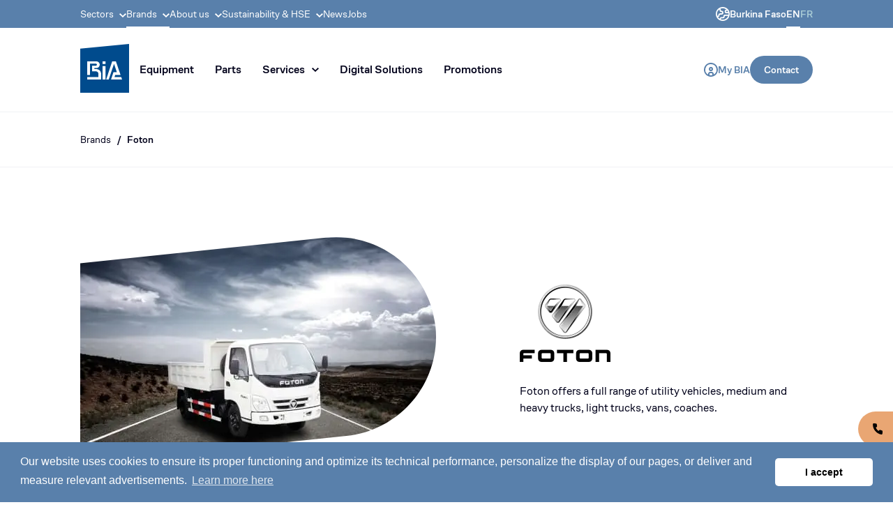

--- FILE ---
content_type: text/html; charset=utf-8
request_url: https://biagroup.com/bfa/en/brands/foton
body_size: 28854
content:
<!DOCTYPE html><html lang="en"><head><meta charSet="utf-8" data-next-head=""/><meta name="viewport" content="width=device-width, initial-scale=1.0" data-next-head=""/><script data-next-head="">(function(w,d,s,l,i){w[l]=w[l]||[];w[l].push({'gtm.start':
new Date().getTime(),event:'gtm.js'});var f=d.getElementsByTagName(s)[0],
j=d.createElement(s),dl=l!='dataLayer'?'&l='+l:'';j.async=true;j.src=
'https://www.googletagmanager.com/gtm.js?id='+i+dl;f.parentNode.insertBefore(j,f);
})(window,document,'script','dataLayer','GTM-N45PNT');</script><link rel="stylesheet" type="text/css" href="https://cdn.jsdelivr.net/npm/cookieconsent@3/build/cookieconsent.min.css" data-next-head=""/><script async="" src="https://www.googletagmanager.com/gtag/js?id=G-MYZKZ0JBQK" data-next-head=""></script><script data-next-head="">
  window.dataLayer = window.dataLayer || [];
  function gtag(){dataLayer.push(arguments);}
  gtag('js', new Date());

  gtag('config', 'G-MYZKZ0JBQK');
</script><script async="" src="https://www.googletagmanager.com/gtag/js?id=G-4GBLWSSR44" data-next-head=""></script><script data-next-head="">
  window.dataLayer = window.dataLayer || [];
  function gtag(){dataLayer.push(arguments);}
  gtag('js', new Date());

  gtag('config', 'G-4GBLWSSR44');
</script><script data-next-head="">(function(w,d,s,l,i){w[l]=w[l]||[];w[l].push({'gtm.start':
new Date().getTime(),event:'gtm.js'});var f=d.getElementsByTagName(s)[0],
j=d.createElement(s),dl=l!='dataLayer'?'&l='+l:'';j.async=true;j.src=
'https://www.googletagmanager.com/gtm.js?id='+i+dl;f.parentNode.insertBefore(j,f);
})(window,document,'script','dataLayer','GTM-T6W6Q252');</script><script data-next-head="">
!function(f,b,e,v,n,t,s)
{if(f.fbq)return;n=f.fbq=function(){n.callMethod?
n.callMethod.apply(n,arguments):n.queue.push(arguments)};
if(!f._fbq)f._fbq=n;n.push=n;n.loaded=!0;n.version='2.0';
n.queue=[];t=b.createElement(e);t.async=!0;
t.src=v;s=b.getElementsByTagName(e)[0];
s.parentNode.insertBefore(t,s)}(window, document,'script',
'https://connect.facebook.net/en_US/fbevents.js');
fbq('init', '710630947984792');
fbq('track', 'PageView');
</script><noscript data-next-head=""><img height="1" width="1" style="display:none" src="https://www.facebook.com/tr?id=710630947984792&amp;ev=PageView&amp;noscript=1"/></noscript><title data-next-head="">BIA Group | Foton</title><meta name="description" content="Discover the Foton truck range: Powerful, reliable, and built for performance. Find the perfect truck to meet your business needs." data-next-head=""/><link rel="alternate" href="https://bia-corporate-4qv0pvrmj-igloo.vercel.app/bfa/fr/marques/foton" hrefLang="fr-BF" data-next-head=""/><link rel="canonical" href="https://bia-corporate-4qv0pvrmj-igloo.vercel.app/international/en/brands/foton" data-next-head=""/><style data-emotion="css "></style><link data-next-font="" rel="preconnect" href="/" crossorigin="anonymous"/><link rel="preload" href="/_next/static/css/703b0fc70d3adc2a.css?dpl=dpl_FXRAazv9WPTVdva7wK19oskPbUHP" as="style"/><link rel="stylesheet" href="/_next/static/css/703b0fc70d3adc2a.css?dpl=dpl_FXRAazv9WPTVdva7wK19oskPbUHP" data-n-g=""/><link rel="preload" href="/_next/static/css/13cd4cfdef1a1f23.css?dpl=dpl_FXRAazv9WPTVdva7wK19oskPbUHP" as="style"/><link rel="stylesheet" href="/_next/static/css/13cd4cfdef1a1f23.css?dpl=dpl_FXRAazv9WPTVdva7wK19oskPbUHP"/><noscript data-n-css=""></noscript><script defer="" nomodule="" src="/_next/static/chunks/polyfills-42372ed130431b0a.js?dpl=dpl_FXRAazv9WPTVdva7wK19oskPbUHP"></script><script defer="" src="/_next/static/chunks/7576.dee85ec7c8039094.js?dpl=dpl_FXRAazv9WPTVdva7wK19oskPbUHP"></script><script src="/_next/static/chunks/webpack-027e393b7f879435.js?dpl=dpl_FXRAazv9WPTVdva7wK19oskPbUHP" defer=""></script><script src="/_next/static/chunks/framework-ca2f8fe4a887959b.js?dpl=dpl_FXRAazv9WPTVdva7wK19oskPbUHP" defer=""></script><script src="/_next/static/chunks/main-ee4046ff74404623.js?dpl=dpl_FXRAazv9WPTVdva7wK19oskPbUHP" defer=""></script><script src="/_next/static/chunks/pages/_app-83dd544361c68ce2.js?dpl=dpl_FXRAazv9WPTVdva7wK19oskPbUHP" defer=""></script><script src="/_next/static/chunks/eb017ed2-f3e62e5d5c8ecd55.js?dpl=dpl_FXRAazv9WPTVdva7wK19oskPbUHP" defer=""></script><script src="/_next/static/chunks/5859-4cdc852f5d9e69c1.js?dpl=dpl_FXRAazv9WPTVdva7wK19oskPbUHP" defer=""></script><script src="/_next/static/chunks/5331-f03e952e76ee3f65.js?dpl=dpl_FXRAazv9WPTVdva7wK19oskPbUHP" defer=""></script><script src="/_next/static/chunks/2427-a150e3de9a96bc37.js?dpl=dpl_FXRAazv9WPTVdva7wK19oskPbUHP" defer=""></script><script src="/_next/static/chunks/1943-75280b0d73098c8b.js?dpl=dpl_FXRAazv9WPTVdva7wK19oskPbUHP" defer=""></script><script src="/_next/static/chunks/7160-d5630429e7a04929.js?dpl=dpl_FXRAazv9WPTVdva7wK19oskPbUHP" defer=""></script><script src="/_next/static/chunks/3475-8f380989bc00b9d7.js?dpl=dpl_FXRAazv9WPTVdva7wK19oskPbUHP" defer=""></script><script src="/_next/static/chunks/9872-b2a08f9b6559983c.js?dpl=dpl_FXRAazv9WPTVdva7wK19oskPbUHP" defer=""></script><script src="/_next/static/chunks/9469-d2e57035fd34eaff.js?dpl=dpl_FXRAazv9WPTVdva7wK19oskPbUHP" defer=""></script><script src="/_next/static/chunks/9672-1bcd251713eace52.js?dpl=dpl_FXRAazv9WPTVdva7wK19oskPbUHP" defer=""></script><script src="/_next/static/chunks/1178-a5c6d11c9b7f126f.js?dpl=dpl_FXRAazv9WPTVdva7wK19oskPbUHP" defer=""></script><script src="/_next/static/chunks/1047-229bc984bf26916a.js?dpl=dpl_FXRAazv9WPTVdva7wK19oskPbUHP" defer=""></script><script src="/_next/static/chunks/487-c2ea03ec6aef9c80.js?dpl=dpl_FXRAazv9WPTVdva7wK19oskPbUHP" defer=""></script><script src="/_next/static/chunks/pages/__dev/pages-modules/BrandDetail/%5B%5B...slug%5D%5D-dbb94b834aed5c3f.js?dpl=dpl_FXRAazv9WPTVdva7wK19oskPbUHP" defer=""></script><script src="/_next/static/x4rWG_cZR4cIZ8YyYiH6Z/_buildManifest.js?dpl=dpl_FXRAazv9WPTVdva7wK19oskPbUHP" defer=""></script><script src="/_next/static/x4rWG_cZR4cIZ8YyYiH6Z/_ssgManifest.js?dpl=dpl_FXRAazv9WPTVdva7wK19oskPbUHP" defer=""></script><style id="__jsx-153658337">html{font-size:100%;-webkit-text-size-adjust:100%;font-variant-ligatures:none;-webkit-font-variant-ligatures:none;text-rendering:optimizeLegibility;-moz-osx-font-smoothing:grayscale;font-smoothing:antialiased;-webkit-font-smoothing:antialiased;text-shadow:rgba(0,0,0,.01)0 0 1px}body{font-family:CoFo Sans, sans-serif;font-weight:400;color:#00001A;position:relative}</style><style id="__jsx-fd78bec7489ec83f">div.jsx-fd78bec7489ec83f{position:fixed;top:0;left:0;right:0;z-index:6}</style><style id="__jsx-3885345892">.root.jsx-3885345892{display:flex;align-items:center;justify-content:space-between;padding:20px}.logo.jsx-3885345892{display:flex;align-items:center}.logo.jsx-3885345892 svg{display:block;margin-right:20px}.buttons.jsx-3885345892{display:flex;align-items:center}.lang.jsx-3885345892{display:flex;align-items:center;text-decoration:none}.lang__label.jsx-3885345892{font-family:CoFo Sans, sans-serif;font-size:0.875rem;line-height:1rem;font-weight:500}</style><style id="__jsx-4bea5885a87bd156">.button.jsx-4bea5885a87bd156{border:none;font-family:CoFo Sans, sans-serif;transition:transform.25s,box-shadow.25s;cursor:pointer;text-decoration:none;display:inline-flex;justify-content:center;border-radius:999px}.button.jsx-4bea5885a87bd156:hover{transform:translatey(-1px);box-shadow:0 4px 12px rgb(0 0 0/10%)}.button.jsx-4bea5885a87bd156:active{transform:translatey(0);box-shadow:0 2px 4px rgb(0 0 0/6%)}.button.fullWidth.jsx-4bea5885a87bd156{width:100%;justify-content:center}.button.square.jsx-4bea5885a87bd156{padding:0;display:inline-flex;justify-content:center;align-items:center}.button.square.jsx-4bea5885a87bd156 svg{display:block}.button.prepend.jsx-4bea5885a87bd156,.button.append.jsx-4bea5885a87bd156{display:inline-flex;align-items:center}.button.prepend.jsx-4bea5885a87bd156 svg,.button.append.jsx-4bea5885a87bd156 svg{display:block}.button.variant-primary.jsx-4bea5885a87bd156{background-color:#5980AB;color:#fff}.button.variant-light.jsx-4bea5885a87bd156{background-color:#A8CBD5;color:#00001A}.button.variant-light.jsx-4bea5885a87bd156 svg{fill:#00001A}.button.variant-primary.jsx-4bea5885a87bd156 svg{fill:#fff}.button.variant-white.jsx-4bea5885a87bd156{background-color:#fff;color:#5980AB}.button.variant-white.jsx-4bea5885a87bd156 svg{fill:#5980AB}.button.variant-tertiary.jsx-4bea5885a87bd156{border:1px solid #F0F2F5}.button.variant-tertiary.jsx-4bea5885a87bd156 svg{fill:#00001A}.button.variant-secondary.jsx-4bea5885a87bd156{border:1px solid #5980AB;background-color:#fff;color:#5980AB}.button.variant-secondary.jsx-4bea5885a87bd156 svg{fill:#5980AB}.button.variant-transparent.jsx-4bea5885a87bd156{background-color:transparent;color:#00001A;transition:all.2s}.button.variant-transparent.jsx-4bea5885a87bd156:hover{background-color:#5980AB26;color:#5980AB;box-shadow:none}.button.size-xs.jsx-4bea5885a87bd156:not(.square){max-height:30px;font-size:0.75rem;line-height:0.9375rem;padding:7px 15px 8px 15px;font-weight:400}.button.size-sm.jsx-4bea5885a87bd156:not(.square){max-height:40px;font-size:0.875rem;line-height:1.125rem;padding:11px 20px;font-weight:500}.button.size-md.jsx-4bea5885a87bd156:not(.square){font-size:1rem;line-height:1.3125rem;padding:14px 20px 15px 20px;max-height:50px;font-weight:500}.button.size-xs.square.jsx-4bea5885a87bd156{height:30px;width:30px}.button.size-sm.square.jsx-4bea5885a87bd156{height:40px;width:40px;line-height:1.0625rem}.button.size-md.square.jsx-4bea5885a87bd156{height:50px;width:50px}.button.disabled.jsx-4bea5885a87bd156{opacity:.5}</style><style id="__jsx-71b029730c5cc604">button.jsx-71b029730c5cc604{appearance:none;border:none;background:none;cursor:pointer}</style><style id="__jsx-f83ea184b5922e7b">.dropdown-menu.jsx-f83ea184b5922e7b{position:absolute;top:101%;left:0;width:400px;z-index:1000;transform-origin:top;transition:all.3s cubic-bezier(.4,0,.2,1)}.dropdown-content.jsx-f83ea184b5922e7b{background:white;border-radius:0 0 10px 10px;box-shadow:0 8px 25px -8px rgba(10,31,51,.15);padding:30px}.dropdown-closed.jsx-f83ea184b5922e7b{opacity:0;visibility:hidden;transform:translatey(-10px)scaley(.95)}.dropdown-open.jsx-f83ea184b5922e7b{opacity:1;visibility:visible;transform:translatey(0)scaley(1)}</style><style id="__jsx-2966647680">.text.jsx-2966647680{color:#00001A;line-height:1rem;font-size:0.875rem;text-decoration:none;transition:color.2s;cursor:default}.link.jsx-2966647680{cursor:pointer}.text.jsx-2966647680:not(:first-child)::before{content:"/";margin:0 8px}.link.jsx-2966647680:hover{color:#5980AB}.link.jsx-2966647680:hover::before{color:#00001A}.link.active.jsx-2966647680{font-weight:500}</style><style id="__jsx-3321248346">.container.jsx-3321248346{padding:30px 0;border-bottom:1px solid #F0F2F5;background:#fff}</style><style id="__jsx-29614050">.container.jsx-29614050{font-family:CoFo Sans, sans-serif;font-size:1rem;line-height:1.5rem;font-weight:400;color:#00001A}.container.jsx-29614050 b,.container.jsx-29614050 strong{font-family:CoFo Sans, sans-serif;font-weight:600}.container.jsx-29614050 h1{font-size:2.5rem;line-height:2.75rem}.container.jsx-29614050 h2{font-family:CoFo Sans, sans-serif;font-size:2rem;line-height:2.25rem;font-weight:400;color:#00001A;padding-bottom:40px;margin:0}.container.jsx-29614050 h3{font-family:CoFo Sans, sans-serif;font-size:1.6875rem;line-height:1.875rem;letter-spacing:-.5px;font-weight:400;color:#00001A;padding-bottom:30px;margin:0}@media (max-width: 767px){.container.jsx-29614050 h3{padding-bottom:20px}}.container.jsx-29614050 h4{font-family:CoFo Sans, sans-serif;font-size:1.5rem;line-height:1.625rem;letter-spacing:-.5px;font-weight:400;color:#00001A;padding-bottom:20px;margin:0}.container.jsx-29614050 h5{font-family:CoFo Sans, sans-serif;font-size:1.25rem;line-height:1.875rem;letter-spacing:-.5px;font-weight:400;color:#00001A;padding-bottom:20px;margin:0}.container.jsx-29614050 p{margin-bottom:0;margin-top:0}.container.jsx-29614050 p+p:not(:last-child){margin-bottom:40px}.container.jsx-29614050 ol li::marker{font-size:1.5rem;line-height:1.625rem}.container.jsx-29614050 ul{margin:0;padding:0;list-style-type:none}.container.jsx-29614050 ul li{line-height:1.375rem;padding-left:30px;position:relative;margin:5px 0}.container.jsx-29614050 ul li::before{content:"";position:absolute;left:0;width:15px;height:1px;background:#5980AB;top:50%;margin-top:-.5px}.container.jsx-29614050 img{max-width:100%;height:auto;margin:40px 0}.container.jsx-29614050 a{color:#5980AB;transition:color.2s;text-decoration:none}.container.jsx-29614050 a:hover{color:#A8CBD5}</style><style id="__jsx-1654432786">.mask.jsx-1654432786{-webkit-mask-image:url(/_next/static/media/pill.aefcb097.svg);mask-image:url(/_next/static/media/pill.aefcb097.svg);-webkit-mask-repeat:no-repeat;mask-repeat:no-repeat;-webkit-mask-position:center;mask-position:center;-webkit-mask-size:cover;mask-size:cover}.title.jsx-1654432786{font-family:CoFo Sans, sans-serif;font-size:2.5rem;line-height:3.125rem;font-weight:600;color:#00001A;margin-bottom:30px}.imageTitle.jsx-1654432786{max-width:130px;margin-bottom:30px}.desc.jsx-1654432786{font-family:CoFo Sans, sans-serif;font-size:1rem;line-height:1.5rem;font-weight:400;color:#00001A}.subTitle.jsx-1654432786{font-family:CoFo Sans, sans-serif;font-size:0.875rem;line-height:1rem;font-weight:500;color:#5980AB;margin-bottom:20px}</style><style id="__jsx-2990160833">.xs.jsx-2990160833{margin-top:50px}@media (max-width: 767px){.xs.jsx-2990160833{margin-top:10px}}.sm.jsx-2990160833{margin-top:80px}@media (max-width: 767px){.sm.jsx-2990160833{margin-top:40px}}.md.jsx-2990160833{margin-top:80px}@media (max-width: 767px){.md.jsx-2990160833{margin-top:40px}}</style><style id="__jsx-923267">.titleHomepageSolutions.jsx-923267{font-family:CoFo Sans, sans-serif;font-size:1.5rem;line-height:1.875rem;font-weight:500}.desc.jsx-923267{font-family:CoFo Sans, sans-serif;font-size:0.875rem;line-height:1.375rem;font-weight:400;margin-top:10px}</style><style id="__jsx-3031630405">.root.jsx-3031630405{display:inline-block;padding:6px 15px;border:1px solid #5980AB;border-radius:999px;text-decoration:none;font-family:CoFo Sans, sans-serif;font-size:0.75rem;line-height:0.9375rem;font-weight:400;color:#5980AB;transition:border-color.2s,color.2s;cursor:default}.root.hasLink.jsx-3031630405{cursor:pointer}.root.hasLink.jsx-3031630405:hover{color:#A8CBD5;border-color:#A8CBD5}.root.active.jsx-3031630405{color:#A8CBD5;border-color:#A8CBD5}</style><style id="__jsx-1378642936">.title.jsx-1378642936{font-family:CoFo Sans, sans-serif;font-size:0.875rem;line-height:1.125rem;font-weight:500;color:#00001A}</style><style id="__jsx-3651172826">.container.jsx-3651172826{margin-bottom:60px}.subTitle.jsx-3651172826{font-family:CoFo Sans, sans-serif;font-size:0.875rem;line-height:1rem;font-weight:500;color:#5980AB}.titleNews.jsx-3651172826{font-family:CoFo Sans, sans-serif;font-size:2.5rem;line-height:3rem;font-weight:500;color:#00001A;margin-top:10px}@media (max-width: 767px){.title.jsx-3651172826{font-size:1.875rem;line-height:2.1875rem}}.desc.jsx-3651172826{font-family:CoFo Sans, sans-serif;font-size:1rem;line-height:1.5rem;font-weight:400;color:#00001A;margin-top:30px}@media (max-width: 767px){.desc.jsx-3651172826{margin-top:20px}}</style><style id="__jsx-2823461034">.root.jsx-2823461034{display:flex;flex-direction:column;flex:1;text-decoration:none;background:#fff}.root.light.jsx-2823461034{border:1px solid #F0F2F5}.cover.jsx-2823461034{overflow:hidden;height:200px;border-bottom:1px solid #F0F2F5}.cover.jsx-2823461034 img{transition:transform.2s}.root:hover .cover :global(img) {
          transform: scale(1.1);
        }.jsx-2823461034 .title.jsx-2823461034{font-family:CoFo Sans, sans-serif;font-size:1rem;line-height:1.5rem;font-weight:400;color:#00001A;margin-bottom:10px}.date.jsx-2823461034{font-family:CoFo Sans, sans-serif;font-size:0.75rem;line-height:1rem;font-weight:400;color:#BDBFC9;margin-bottom:10px}.content.jsx-2823461034{padding:40px;flex:1}@media (max-width: 767px){.content.jsx-2823461034{padding:20px}}</style><style id="__jsx-606063283">.root.jsx-606063283{background:#F7F8FA}.root.light.jsx-606063283{background:transparent}.footer.jsx-606063283{text-align:center}@media (max-width: 767px){.content.jsx-606063283{padding:30px}}</style><style id="__jsx-1332381182">.banner.jsx-1332381182{position:fixed;top:0;left:50%;width:400px;margin-left:-200px;background-color:#df1025;padding:10px 20px;color:#fff;display:flex;z-index:200;border-radius:0 0 20px 20px;justify-content:space-between}.exit.jsx-1332381182{color:#fff;text-decoration:none}.exit.jsx-1332381182:hover{text-decoration:underline}</style></head><body><div id="__next"><div class="md:hidden"></div><div class="md:hidden"><div class="header-mobile-container"><div style="border-bottom:1px solid #F0F2F5;background:#fff" class="jsx-3885345892 root relative h-[110px]"><svg width="16" height="12" xmlns="http://www.w3.org/2000/svg" fill="#00001A"><path d="M16 10v2H0v-2h16zm0-5v2H0V5h16zm0-5v2H0V0h16z"></path></svg><a href="/" class="jsx-3885345892"><div class="jsx-3885345892 logo absolute -mt-[35px] -ml-[35px] left-1/2 top-1/2"><span style="box-sizing:border-box;display:inline-block;overflow:hidden;width:initial;height:initial;background:none;opacity:1;border:0;margin:0;padding:0;position:relative;max-width:100%"><span style="box-sizing:border-box;display:block;width:initial;height:initial;background:none;opacity:1;border:0;margin:0;padding:0;max-width:100%"><img style="display:block;max-width:100%;width:initial;height:initial;background:none;opacity:1;border:0;margin:0;padding:0" alt="" aria-hidden="true" src="data:image/svg+xml,%3csvg%20xmlns=%27http://www.w3.org/2000/svg%27%20version=%271.1%27%20width=%2770%27%20height=%2770%27/%3e"/></span><img alt="BIA Group" src="[data-uri]" decoding="async" data-nimg="intrinsic" style="position:absolute;top:0;left:0;bottom:0;right:0;box-sizing:border-box;padding:0;border:none;margin:auto;display:block;width:0;height:0;min-width:100%;max-width:100%;min-height:100%;max-height:100%"/><noscript><img alt="BIA Group" loading="lazy" decoding="async" data-nimg="intrinsic" style="position:absolute;top:0;left:0;bottom:0;right:0;box-sizing:border-box;padding:0;border:none;margin:auto;display:block;width:0;height:0;min-width:100%;max-width:100%;min-height:100%;max-height:100%" srcSet="/_next/static/media/bia-logo.29ae06ff.svg 1x, /_next/static/media/bia-logo.29ae06ff.svg 2x" src="/_next/static/media/bia-logo.29ae06ff.svg"/></noscript></span></div></a><div class="jsx-3885345892 buttons"><a href="#" class="jsx-3885345892 lang"><svg width="20" height="20" xmlns="http://www.w3.org/2000/svg" fill="#5980AB"><path d="M10 0C4.486 0 0 4.486 0 10s4.486 10 10 10 10-4.486 10-10S15.514 0 10 0zm6.804 5.45c.378.562.688 1.175.918 1.825h-2.327a.894.894 0 01-.892-.892c0-.515.418-.934.933-.934h1.368zM4.811 3.67a.915.915 0 01.646.873A2.728 2.728 0 008.18 7.268a.914.914 0 010 1.826H6.362a2.728 2.728 0 00-2.724 2.725c0 .503-.41.913-.913.913H2.28A8.176 8.176 0 014.81 3.67zM3.167 14.507a2.729 2.729 0 002.282-2.688c0-.504.41-.913.913-.913h1.82a2.728 2.728 0 002.724-2.725A2.728 2.728 0 008.18 5.457a.914.914 0 01-.913-.914c0-.753-.307-1.435-.803-1.929A8.14 8.14 0 0110 1.811a8.15 8.15 0 015.166 1.84 2.749 2.749 0 00-2.475 2.732 2.707 2.707 0 002.704 2.704h2.742a8.234 8.234 0 010 1.826h-4.5a2.728 2.728 0 00-2.724 2.725c0 .503-.41.913-.913.913H8.181c-1.352 0-2.476.99-2.688 2.282a8.255 8.255 0 01-2.326-2.326zM10 18.189a8.152 8.152 0 01-2.732-.47v-.444c0-.503.41-.913.913-.913H10a2.728 2.728 0 002.725-2.724c0-.504.41-.913.913-.913h4.084c-1.125 3.18-4.162 5.464-7.722 5.464z"></path></svg></a></div></div></div></div><div class="hidden md:block"><div class="jsx-f83ea184b5922e7b"><div class="jsx-f83ea184b5922e7b bg-primary"><div class="relative px-5 max-w-5xl m-auto flex justify-between items-center"><div><div class="jsx-f83ea184b5922e7b flex gap-5"><a class="jsx-f83ea184b5922e7b cursor-pointer text-sm no-underline text-white relative py-2.5 block hover:text-white/65 transition-colors">Sectors<svg width="10" height="6" xmlns="http://www.w3.org/2000/svg" fill="#fff" class="ml-2 transition-transform duration-300" style="transform:rotate(180deg)"><path d="M8.6 6L10 4.6 5 0 0 4.6 1.4 6 5 2.5z"></path></svg></a><a class="jsx-f83ea184b5922e7b cursor-pointer text-sm no-underline text-white relative py-2.5 block hover:text-white/65 transition-colors">Brands<svg width="10" height="6" xmlns="http://www.w3.org/2000/svg" fill="#fff" class="ml-2 transition-transform duration-300" style="transform:rotate(180deg)"><path d="M8.6 6L10 4.6 5 0 0 4.6 1.4 6 5 2.5z"></path></svg><span class="jsx-f83ea184b5922e7b text-white absolute h-[2px] bg-white bottom-0 left-0 right-0"></span></a><a class="jsx-f83ea184b5922e7b cursor-pointer text-sm no-underline text-white relative py-2.5 block hover:text-white/65 transition-colors">About us<svg width="10" height="6" xmlns="http://www.w3.org/2000/svg" fill="#fff" class="ml-2 transition-transform duration-300" style="transform:rotate(180deg)"><path d="M8.6 6L10 4.6 5 0 0 4.6 1.4 6 5 2.5z"></path></svg></a><a class="jsx-f83ea184b5922e7b cursor-pointer text-sm no-underline text-white relative py-2.5 block hover:text-white/65 transition-colors">Sustainability &amp; HSE<svg width="10" height="6" xmlns="http://www.w3.org/2000/svg" fill="#fff" class="ml-2 transition-transform duration-300" style="transform:rotate(180deg)"><path d="M8.6 6L10 4.6 5 0 0 4.6 1.4 6 5 2.5z"></path></svg></a><a href="/bfa/en/news" class="jsx-f83ea184b5922e7b cursor-pointer text-sm no-underline text-white relative py-2.5 block hover:text-white/65 transition-colors">News</a><a href="/bfa/en/jobs" class="jsx-f83ea184b5922e7b cursor-pointer text-sm no-underline text-white relative py-2.5 block hover:text-white/65 transition-colors">Jobs</a></div></div><div class="jsx-f83ea184b5922e7b flex gap-7"><a href="#" class="jsx-f83ea184b5922e7b text-sm gap-2.5 items-center flex font-medium text-white no-underline transition-opacity duration-300 hover:opacity-70"><svg width="20" height="20" xmlns="http://www.w3.org/2000/svg" fill="white"><path d="M10 0C4.486 0 0 4.486 0 10s4.486 10 10 10 10-4.486 10-10S15.514 0 10 0zm6.804 5.45c.378.562.688 1.175.918 1.825h-2.327a.894.894 0 01-.892-.892c0-.515.418-.934.933-.934h1.368zM4.811 3.67a.915.915 0 01.646.873A2.728 2.728 0 008.18 7.268a.914.914 0 010 1.826H6.362a2.728 2.728 0 00-2.724 2.725c0 .503-.41.913-.913.913H2.28A8.176 8.176 0 014.81 3.67zM3.167 14.507a2.729 2.729 0 002.282-2.688c0-.504.41-.913.913-.913h1.82a2.728 2.728 0 002.724-2.725A2.728 2.728 0 008.18 5.457a.914.914 0 01-.913-.914c0-.753-.307-1.435-.803-1.929A8.14 8.14 0 0110 1.811a8.15 8.15 0 015.166 1.84 2.749 2.749 0 00-2.475 2.732 2.707 2.707 0 002.704 2.704h2.742a8.234 8.234 0 010 1.826h-4.5a2.728 2.728 0 00-2.724 2.725c0 .503-.41.913-.913.913H8.181c-1.352 0-2.476.99-2.688 2.282a8.255 8.255 0 01-2.326-2.326zM10 18.189a8.152 8.152 0 01-2.732-.47v-.444c0-.503.41-.913.913-.913H10a2.728 2.728 0 002.725-2.724c0-.504.41-.913.913-.913h4.084c-1.125 3.18-4.162 5.464-7.722 5.464z"></path></svg>Burkina Faso</a><div class="jsx-f83ea184b5922e7b flex gap-2.5"><a href="/bfa/en" class="jsx-f83ea184b5922e7b text-secondary font-medium text-sm no-underline relative transition-opacity duration-300 hover:opacity-70 uppercase text-white">en<span class="jsx-f83ea184b5922e7b text-white absolute h-[2px] bg-white -bottom-2.5 left-0 right-0"></span></a><a href="/bfa/fr" class="jsx-f83ea184b5922e7b text-secondary font-medium text-sm no-underline relative transition-opacity duration-300 hover:opacity-70 uppercase">fr</a></div></div></div></div><div class="jsx-f83ea184b5922e7b border-b bg-white border-greyLt relative"><div class="relative px-5 max-w-5xl m-auto"><div class="jsx-f83ea184b5922e7b flex justify-between"><div class="jsx-f83ea184b5922e7b flex items-center gap-7"><a href="/bfa/en"><h1 style="border:0;clip:rect(0 0 0 0);height:1px;margin:-1px;overflow:hidden;padding:0;position:absolute;white-space:nowrap;width:1px" class="jsx-f83ea184b5922e7b">BIA group, pioneer in distribution of civil engineering and construction machines.</h1><span style="box-sizing:border-box;display:inline-block;overflow:hidden;width:70px;height:70px;background:none;opacity:1;border:0;margin:0;padding:0;position:relative"><img blurWidth="0" blurHeight="0" alt="Bia" src="[data-uri]" decoding="async" data-nimg="fixed" style="position:absolute;top:0;left:0;bottom:0;right:0;box-sizing:border-box;padding:0;border:none;margin:auto;display:block;width:0;height:0;min-width:100%;max-width:100%;min-height:100%;max-height:100%"/><noscript><img blurWidth="0" blurHeight="0" alt="Bia" loading="lazy" decoding="async" data-nimg="fixed" style="position:absolute;top:0;left:0;bottom:0;right:0;box-sizing:border-box;padding:0;border:none;margin:auto;display:block;width:0;height:0;min-width:100%;max-width:100%;min-height:100%;max-height:100%" srcSet="/_next/static/media/bia-logo.29ae06ff.svg 1x, /_next/static/media/bia-logo.29ae06ff.svg 2x" src="/_next/static/media/bia-logo.29ae06ff.svg"/></noscript></span></a><div><div class="jsx-f83ea184b5922e7b flex gap-1.5"><div class="jsx-f83ea184b5922e7b relative flex items-center py-[35px]"><a class="jsx-4bea5885a87bd156 button group variant-transparent size-md" style="padding:14px 15px 15px 15px" href="/bfa/en/equipment">Equipment</a></div><div class="jsx-f83ea184b5922e7b relative flex items-center py-[35px]"><a class="jsx-4bea5885a87bd156 button group variant-transparent size-md" style="padding:14px 15px 15px 15px" href="/bfa/en/parts">Parts</a></div><div class="jsx-f83ea184b5922e7b relative flex items-center py-[35px]"><button class="jsx-71b029730c5cc604 jsx-4bea5885a87bd156 button group variant-transparent size-md append" style="padding:14px 15px 15px 15px" href="">Services<div class="flex items-center" style="margin-left:10px"><svg width="10" height="6" xmlns="http://www.w3.org/2000/svg" class="transition-fill group-hover:!fill-primary" style="fill:#00001A;transform:rotate(180deg);transition:transform 0.3s ease-in-out;display:inline-block"><path d="M8.6 6L10 4.6 5 0 0 4.6 1.4 6 5 2.5z"></path></svg></div></button><div class="jsx-f83ea184b5922e7b dropdown-menu dropdown-closed"><div class="jsx-f83ea184b5922e7b dropdown-content gap-2.5 flex flex-col"><a href="/bfa/en/services/services-post-sales/maintenance-and-repair-afr" target="_self" class="jsx-f83ea184b5922e7b flex gap-2.5 items-center transition-colors text-base no-underline text-greyDk hover:text-primary">Maintenance and Repair</a><a href="/bfa/en/services/services-post-sales/service-contracts-afr" target="_self" class="jsx-f83ea184b5922e7b flex gap-2.5 items-center transition-colors text-base no-underline text-greyDk hover:text-primary">Service contracts</a><a href="/bfa/en/services/services-post-sales/reconditioning-and-crc-afr" target="_self" class="jsx-f83ea184b5922e7b flex gap-2.5 items-center transition-colors text-base no-underline text-greyDk hover:text-primary">Reconditioning and CRC</a><a href="/bfa/en/services/services-post-sales/training-afr" target="_self" class="jsx-f83ea184b5922e7b flex gap-2.5 items-center transition-colors text-base no-underline text-greyDk hover:text-primary">Training</a><a href="/bfa/en/services/services-post-sales/support-afr" target="_self" class="jsx-f83ea184b5922e7b flex gap-2.5 items-center transition-colors text-base no-underline text-greyDk hover:text-primary">Support</a></div></div></div><div class="jsx-f83ea184b5922e7b relative flex items-center py-[35px]"><a class="jsx-4bea5885a87bd156 button group variant-transparent size-md" style="padding:14px 15px 15px 15px" href="/bfa/en/digital-solutions">Digital Solutions</a></div><div class="jsx-f83ea184b5922e7b relative flex items-center py-[35px]"><a class="jsx-4bea5885a87bd156 button group variant-transparent size-md" style="padding:14px 15px 15px 15px" href="/bfa/en/promotions">Promotions</a></div></div></div></div><div class="jsx-f83ea184b5922e7b flex items-center gap-5"><a href="/bfa/en/mybia" class="jsx-f83ea184b5922e7b text-sm gap-2.5 items-center flex font-medium text-primary no-underline transition-opacity duration-300 hover:opacity-70"><svg width="20" height="20" xmlns="http://www.w3.org/2000/svg" class="shrink-0" fill="#5980AB"><path d="M10 0c5.523 0 10 4.477 10 10s-4.477 10-10 10S0 15.523 0 10 4.477 0 10 0zm.61 15.002L9.57 15c-.637 0-.88.05-1.092.164a.727.727 0 00-.314.314c-.102.19-.153.407-.162.913L8 17.748A8.015 8.015 0 0010 18c.69 0 1.361-.088 2-.252V16.57c0-.574-.041-.829-.132-1.028l-.032-.065a.727.727 0 00-.314-.314c-.19-.102-.407-.153-.913-.162zM10 2a8 8 0 00-4 14.93v-.36c0-1.006.14-1.546.4-2.035A2.726 2.726 0 017.536 13.4C8.024 13.139 8.564 13 9.57 13h.858c1.007 0 1.547.14 2.036.4.49.262.873.646 1.134 1.135.24.448.377.939.398 1.793l.004.601A8 8 0 0010 2zm0 4a3 3 0 110 6 3 3 0 010-6zm0 2a1 1 0 100 2 1 1 0 000-2z"></path></svg>My BIA</a><a class="jsx-4bea5885a87bd156 button variant-primary size-sm" href="/bfa/en/contact">Contact</a></div></div></div></div></div><div class="jsx-3321248346 container"><div class="relative px-5 max-w-5xl m-auto"><a class="jsx-2966647680 link text" href="/bfa/en/brands">Brands</a><a class="jsx-2966647680 link text active" href="/bfa/en/brands/foton">Foton</a></div></div></div><div class="root"><div class="sm:mt-20 sm:pt-5"><div class="sm:hidden h-[200px] relative mb-9"><span style="box-sizing:border-box;display:block;overflow:hidden;width:initial;height:initial;background:none;opacity:1;border:0;margin:0;padding:0;position:absolute;top:0;left:0;bottom:0;right:0"><img src="[data-uri]" decoding="async" data-nimg="fill" style="position:absolute;top:0;left:0;bottom:0;right:0;box-sizing:border-box;padding:0;border:none;margin:auto;display:block;width:0;height:0;min-width:100%;max-width:100%;min-height:100%;max-height:100%;object-fit:cover"/><noscript><img loading="lazy" decoding="async" data-nimg="fill" style="position:absolute;top:0;left:0;bottom:0;right:0;box-sizing:border-box;padding:0;border:none;margin:auto;display:block;width:0;height:0;min-width:100%;max-width:100%;min-height:100%;max-height:100%;object-fit:cover" sizes="100vw" srcSet="/_next/image?url=https%3A%2F%2Fres.cloudinary.com%2Fbia-group%2Fimage%2Fupload%2Fv1641194720%2FFoton%2FFoton-web_ibyg9k.jpg&amp;w=640&amp;q=75 640w, /_next/image?url=https%3A%2F%2Fres.cloudinary.com%2Fbia-group%2Fimage%2Fupload%2Fv1641194720%2FFoton%2FFoton-web_ibyg9k.jpg&amp;w=750&amp;q=75 750w, /_next/image?url=https%3A%2F%2Fres.cloudinary.com%2Fbia-group%2Fimage%2Fupload%2Fv1641194720%2FFoton%2FFoton-web_ibyg9k.jpg&amp;w=828&amp;q=75 828w, /_next/image?url=https%3A%2F%2Fres.cloudinary.com%2Fbia-group%2Fimage%2Fupload%2Fv1641194720%2FFoton%2FFoton-web_ibyg9k.jpg&amp;w=1080&amp;q=75 1080w, /_next/image?url=https%3A%2F%2Fres.cloudinary.com%2Fbia-group%2Fimage%2Fupload%2Fv1641194720%2FFoton%2FFoton-web_ibyg9k.jpg&amp;w=1200&amp;q=75 1200w, /_next/image?url=https%3A%2F%2Fres.cloudinary.com%2Fbia-group%2Fimage%2Fupload%2Fv1641194720%2FFoton%2FFoton-web_ibyg9k.jpg&amp;w=1920&amp;q=75 1920w, /_next/image?url=https%3A%2F%2Fres.cloudinary.com%2Fbia-group%2Fimage%2Fupload%2Fv1641194720%2FFoton%2FFoton-web_ibyg9k.jpg&amp;w=2048&amp;q=75 2048w, /_next/image?url=https%3A%2F%2Fres.cloudinary.com%2Fbia-group%2Fimage%2Fupload%2Fv1641194720%2FFoton%2FFoton-web_ibyg9k.jpg&amp;w=3840&amp;q=75 3840w" src="/_next/image?url=https%3A%2F%2Fres.cloudinary.com%2Fbia-group%2Fimage%2Fupload%2Fv1641194720%2FFoton%2FFoton-web_ibyg9k.jpg&amp;w=3840&amp;q=75"/></noscript></span></div><div class="relative px-5 max-w-5xl m-auto"><div class="grid grid-cols-12 gap-7 items-center"><div class="jsx-1654432786 hidden sm:block sm:col-span-6"><div class="jsx-1654432786 relative xs:h-[325px] mask"><span style="box-sizing:border-box;display:block;overflow:hidden;width:initial;height:initial;background:none;opacity:1;border:0;margin:0;padding:0;position:absolute;top:0;left:0;bottom:0;right:0"><img src="[data-uri]" decoding="async" data-nimg="fill" style="position:absolute;top:0;left:0;bottom:0;right:0;box-sizing:border-box;padding:0;border:none;margin:auto;display:block;width:0;height:0;min-width:100%;max-width:100%;min-height:100%;max-height:100%;object-fit:cover"/><noscript><img loading="lazy" decoding="async" data-nimg="fill" style="position:absolute;top:0;left:0;bottom:0;right:0;box-sizing:border-box;padding:0;border:none;margin:auto;display:block;width:0;height:0;min-width:100%;max-width:100%;min-height:100%;max-height:100%;object-fit:cover" sizes="100vw" srcSet="/_next/image?url=https%3A%2F%2Fres.cloudinary.com%2Fbia-group%2Fimage%2Fupload%2Fc_fill%2Ch_325%2Cw_510%2Fv1641194720%2FFoton%2FFoton-web_ibyg9k.jpg%3F_a%3DDATAiZUsZAA0&amp;w=640&amp;q=75 640w, /_next/image?url=https%3A%2F%2Fres.cloudinary.com%2Fbia-group%2Fimage%2Fupload%2Fc_fill%2Ch_325%2Cw_510%2Fv1641194720%2FFoton%2FFoton-web_ibyg9k.jpg%3F_a%3DDATAiZUsZAA0&amp;w=750&amp;q=75 750w, /_next/image?url=https%3A%2F%2Fres.cloudinary.com%2Fbia-group%2Fimage%2Fupload%2Fc_fill%2Ch_325%2Cw_510%2Fv1641194720%2FFoton%2FFoton-web_ibyg9k.jpg%3F_a%3DDATAiZUsZAA0&amp;w=828&amp;q=75 828w, /_next/image?url=https%3A%2F%2Fres.cloudinary.com%2Fbia-group%2Fimage%2Fupload%2Fc_fill%2Ch_325%2Cw_510%2Fv1641194720%2FFoton%2FFoton-web_ibyg9k.jpg%3F_a%3DDATAiZUsZAA0&amp;w=1080&amp;q=75 1080w, /_next/image?url=https%3A%2F%2Fres.cloudinary.com%2Fbia-group%2Fimage%2Fupload%2Fc_fill%2Ch_325%2Cw_510%2Fv1641194720%2FFoton%2FFoton-web_ibyg9k.jpg%3F_a%3DDATAiZUsZAA0&amp;w=1200&amp;q=75 1200w, /_next/image?url=https%3A%2F%2Fres.cloudinary.com%2Fbia-group%2Fimage%2Fupload%2Fc_fill%2Ch_325%2Cw_510%2Fv1641194720%2FFoton%2FFoton-web_ibyg9k.jpg%3F_a%3DDATAiZUsZAA0&amp;w=1920&amp;q=75 1920w, /_next/image?url=https%3A%2F%2Fres.cloudinary.com%2Fbia-group%2Fimage%2Fupload%2Fc_fill%2Ch_325%2Cw_510%2Fv1641194720%2FFoton%2FFoton-web_ibyg9k.jpg%3F_a%3DDATAiZUsZAA0&amp;w=2048&amp;q=75 2048w, /_next/image?url=https%3A%2F%2Fres.cloudinary.com%2Fbia-group%2Fimage%2Fupload%2Fc_fill%2Ch_325%2Cw_510%2Fv1641194720%2FFoton%2FFoton-web_ibyg9k.jpg%3F_a%3DDATAiZUsZAA0&amp;w=3840&amp;q=75 3840w" src="/_next/image?url=https%3A%2F%2Fres.cloudinary.com%2Fbia-group%2Fimage%2Fupload%2Fc_fill%2Ch_325%2Cw_510%2Fv1641194720%2FFoton%2FFoton-web_ibyg9k.jpg%3F_a%3DDATAiZUsZAA0&amp;w=3840&amp;q=75"/></noscript></span></div></div><div class="jsx-1654432786 col-span-12 sm:col-span-5 sm:col-end-13"><div class="jsx-1654432786 imageTitle"><span style="box-sizing:border-box;display:block;overflow:hidden;width:initial;height:initial;background:none;opacity:1;border:0;margin:0;padding:0;position:relative"><span style="box-sizing:border-box;display:block;width:initial;height:initial;background:none;opacity:1;border:0;margin:0;padding:0;padding-top:85.19061583577712%"></span><img src="[data-uri]" decoding="async" data-nimg="responsive" class="imageTitle" style="position:absolute;top:0;left:0;bottom:0;right:0;box-sizing:border-box;padding:0;border:none;margin:auto;display:block;width:0;height:0;min-width:100%;max-width:100%;min-height:100%;max-height:100%"/><noscript><img loading="lazy" decoding="async" data-nimg="responsive" style="position:absolute;top:0;left:0;bottom:0;right:0;box-sizing:border-box;padding:0;border:none;margin:auto;display:block;width:0;height:0;min-width:100%;max-width:100%;min-height:100%;max-height:100%" class="imageTitle" sizes="100vw" srcSet="/_next/image?url=https%3A%2F%2Fres.cloudinary.com%2Fbia-group%2Fimage%2Fupload%2Fc_scale%2Cw_130%2Fv1640007095%2FFoton%2FFOTON_Full_Color_Logo_VERTICAL_orqzvt.png%3F_a%3DDATAiZUsZAA0&amp;w=640&amp;q=75 640w, /_next/image?url=https%3A%2F%2Fres.cloudinary.com%2Fbia-group%2Fimage%2Fupload%2Fc_scale%2Cw_130%2Fv1640007095%2FFoton%2FFOTON_Full_Color_Logo_VERTICAL_orqzvt.png%3F_a%3DDATAiZUsZAA0&amp;w=750&amp;q=75 750w, /_next/image?url=https%3A%2F%2Fres.cloudinary.com%2Fbia-group%2Fimage%2Fupload%2Fc_scale%2Cw_130%2Fv1640007095%2FFoton%2FFOTON_Full_Color_Logo_VERTICAL_orqzvt.png%3F_a%3DDATAiZUsZAA0&amp;w=828&amp;q=75 828w, /_next/image?url=https%3A%2F%2Fres.cloudinary.com%2Fbia-group%2Fimage%2Fupload%2Fc_scale%2Cw_130%2Fv1640007095%2FFoton%2FFOTON_Full_Color_Logo_VERTICAL_orqzvt.png%3F_a%3DDATAiZUsZAA0&amp;w=1080&amp;q=75 1080w, /_next/image?url=https%3A%2F%2Fres.cloudinary.com%2Fbia-group%2Fimage%2Fupload%2Fc_scale%2Cw_130%2Fv1640007095%2FFoton%2FFOTON_Full_Color_Logo_VERTICAL_orqzvt.png%3F_a%3DDATAiZUsZAA0&amp;w=1200&amp;q=75 1200w, /_next/image?url=https%3A%2F%2Fres.cloudinary.com%2Fbia-group%2Fimage%2Fupload%2Fc_scale%2Cw_130%2Fv1640007095%2FFoton%2FFOTON_Full_Color_Logo_VERTICAL_orqzvt.png%3F_a%3DDATAiZUsZAA0&amp;w=1920&amp;q=75 1920w, /_next/image?url=https%3A%2F%2Fres.cloudinary.com%2Fbia-group%2Fimage%2Fupload%2Fc_scale%2Cw_130%2Fv1640007095%2FFoton%2FFOTON_Full_Color_Logo_VERTICAL_orqzvt.png%3F_a%3DDATAiZUsZAA0&amp;w=2048&amp;q=75 2048w, /_next/image?url=https%3A%2F%2Fres.cloudinary.com%2Fbia-group%2Fimage%2Fupload%2Fc_scale%2Cw_130%2Fv1640007095%2FFoton%2FFOTON_Full_Color_Logo_VERTICAL_orqzvt.png%3F_a%3DDATAiZUsZAA0&amp;w=3840&amp;q=75 3840w" src="/_next/image?url=https%3A%2F%2Fres.cloudinary.com%2Fbia-group%2Fimage%2Fupload%2Fc_scale%2Cw_130%2Fv1640007095%2FFoton%2FFOTON_Full_Color_Logo_VERTICAL_orqzvt.png%3F_a%3DDATAiZUsZAA0&amp;w=3840&amp;q=75"/></noscript></span></div><div class="jsx-29614050 container"><div class="jsx-29614050">Foton offers a full range of utility vehicles, medium and heavy trucks, light trucks, vans, coaches.</div></div></div></div></div></div><div class="jsx-2990160833 sm"></div><div class="jsx-2990160833 md"><div class="relative px-5 max-w-5xl m-auto"><div class="grid grid-cols-12 gap-7 gap-0 sm:gap-7"><div class="col col-span-12 sm:col-span-5 sm:first:col-start-5 sm:last:col-end-9"><a class="jsx-923267 text-center sm:text-left root flex flex-col flex-1"><div class="jsx-923267 content"><div class="jsx-923267 titleHomepageSolutions">Equipment</div><div class="jsx-923267 desc">Discover all the products of this brand that we distribute.</div></div><div class="jsx-923267 mt-auto pt-7"><a class="jsx-4bea5885a87bd156 button variant-primary size-sm square" href="/bfa/en/equipment?brand=ryLYCqmrPrbMmIjR8HQi4&amp;"><svg width="10" height="10" xmlns="http://www.w3.org/2000/svg" fill="#fff"><path d="M2 0v2h4.571L0 8.571 1.429 10 8 3.429V8h2V0z"></path></svg></a></div></a></div></div></div></div><div class="jsx-2990160833 md"><div class="jsx-1378642936 mt-15 mb-15"><div class="relative px-5 max-w-5xl m-auto"><div class="jsx-1378642936 sm:flex flex-wrap items-center gap-2.5"><div class="jsx-1378642936 mb-4 sm:mb-0 title text-center sm:text-left">Our other sectors of activity</div><div class="jsx-1378642936 flex-1 flex flex-col items-end"><div class="inline-flex flex-wrap gap-2.5 justify-center sm:justify-end"><a href="/bfa/en/sectors/transport" class="jsx-3031630405 root hasLink">Transport</a></div></div></div></div></div></div><div class="jsx-606063283 py-7  sm:py-24 root"><div class="relative px-5 max-w-5xl m-auto"><div class="jsx-3651172826 mb-7 sm:mb-10"><div class="grid grid-cols-12 gap-7"><div class="jsx-3651172826 col-span-12 lg:col-span-8"><div class="jsx-3651172826 subTitle">News</div><div class="jsx-3651172826 titleNews">What&#x27;s new for your sector</div></div></div></div><div class="grid grid-cols-12 gap-7"><div class="jsx-606063283 col-span-12 col sm:col-span-4 flex"><a href="/bfa/en/news/bia-group-publishes-its-sustainability-report-2024" class="jsx-2823461034 root"><div class="jsx-2823461034 relative cover"><span style="box-sizing:border-box;display:block;overflow:hidden;width:initial;height:initial;background:none;opacity:1;border:0;margin:0;padding:0;position:absolute;top:0;left:0;bottom:0;right:0"><img src="[data-uri]" decoding="async" data-nimg="fill" style="position:absolute;top:0;left:0;bottom:0;right:0;box-sizing:border-box;padding:0;border:none;margin:auto;display:block;width:0;height:0;min-width:100%;max-width:100%;min-height:100%;max-height:100%;object-fit:cover"/><noscript><img loading="lazy" decoding="async" data-nimg="fill" style="position:absolute;top:0;left:0;bottom:0;right:0;box-sizing:border-box;padding:0;border:none;margin:auto;display:block;width:0;height:0;min-width:100%;max-width:100%;min-height:100%;max-height:100%;object-fit:cover" sizes="20vw" srcSet="/_next/image?url=https%3A%2F%2Fres.cloudinary.com%2Fbia-group%2Fimage%2Fupload%2Fv1758098778%2FWebsite_Banner_-_S_328x199-100_cpckiv.jpg&amp;w=128&amp;q=75 128w, /_next/image?url=https%3A%2F%2Fres.cloudinary.com%2Fbia-group%2Fimage%2Fupload%2Fv1758098778%2FWebsite_Banner_-_S_328x199-100_cpckiv.jpg&amp;w=256&amp;q=75 256w, /_next/image?url=https%3A%2F%2Fres.cloudinary.com%2Fbia-group%2Fimage%2Fupload%2Fv1758098778%2FWebsite_Banner_-_S_328x199-100_cpckiv.jpg&amp;w=384&amp;q=75 384w, /_next/image?url=https%3A%2F%2Fres.cloudinary.com%2Fbia-group%2Fimage%2Fupload%2Fv1758098778%2FWebsite_Banner_-_S_328x199-100_cpckiv.jpg&amp;w=640&amp;q=75 640w, /_next/image?url=https%3A%2F%2Fres.cloudinary.com%2Fbia-group%2Fimage%2Fupload%2Fv1758098778%2FWebsite_Banner_-_S_328x199-100_cpckiv.jpg&amp;w=750&amp;q=75 750w, /_next/image?url=https%3A%2F%2Fres.cloudinary.com%2Fbia-group%2Fimage%2Fupload%2Fv1758098778%2FWebsite_Banner_-_S_328x199-100_cpckiv.jpg&amp;w=828&amp;q=75 828w, /_next/image?url=https%3A%2F%2Fres.cloudinary.com%2Fbia-group%2Fimage%2Fupload%2Fv1758098778%2FWebsite_Banner_-_S_328x199-100_cpckiv.jpg&amp;w=1080&amp;q=75 1080w, /_next/image?url=https%3A%2F%2Fres.cloudinary.com%2Fbia-group%2Fimage%2Fupload%2Fv1758098778%2FWebsite_Banner_-_S_328x199-100_cpckiv.jpg&amp;w=1200&amp;q=75 1200w, /_next/image?url=https%3A%2F%2Fres.cloudinary.com%2Fbia-group%2Fimage%2Fupload%2Fv1758098778%2FWebsite_Banner_-_S_328x199-100_cpckiv.jpg&amp;w=1920&amp;q=75 1920w, /_next/image?url=https%3A%2F%2Fres.cloudinary.com%2Fbia-group%2Fimage%2Fupload%2Fv1758098778%2FWebsite_Banner_-_S_328x199-100_cpckiv.jpg&amp;w=2048&amp;q=75 2048w, /_next/image?url=https%3A%2F%2Fres.cloudinary.com%2Fbia-group%2Fimage%2Fupload%2Fv1758098778%2FWebsite_Banner_-_S_328x199-100_cpckiv.jpg&amp;w=3840&amp;q=75 3840w" src="/_next/image?url=https%3A%2F%2Fres.cloudinary.com%2Fbia-group%2Fimage%2Fupload%2Fv1758098778%2FWebsite_Banner_-_S_328x199-100_cpckiv.jpg&amp;w=3840&amp;q=75"/></noscript></span></div><div class="jsx-2823461034 content"><div class="jsx-2823461034 title">BIA Group publishes its Sustainability Report 2024</div><div class="jsx-2823461034 date">2025-09-17</div></div></a></div><div class="jsx-606063283 col-span-12 col sm:col-span-4 flex"><a href="/bfa/en/news/sumitomo-corporation-partners-with-bia-group" class="jsx-2823461034 root"><div class="jsx-2823461034 relative cover"><span style="box-sizing:border-box;display:block;overflow:hidden;width:initial;height:initial;background:none;opacity:1;border:0;margin:0;padding:0;position:absolute;top:0;left:0;bottom:0;right:0"><img src="[data-uri]" decoding="async" data-nimg="fill" style="position:absolute;top:0;left:0;bottom:0;right:0;box-sizing:border-box;padding:0;border:none;margin:auto;display:block;width:0;height:0;min-width:100%;max-width:100%;min-height:100%;max-height:100%;object-fit:cover"/><noscript><img loading="lazy" decoding="async" data-nimg="fill" style="position:absolute;top:0;left:0;bottom:0;right:0;box-sizing:border-box;padding:0;border:none;margin:auto;display:block;width:0;height:0;min-width:100%;max-width:100%;min-height:100%;max-height:100%;object-fit:cover" sizes="20vw" srcSet="/_next/image?url=https%3A%2F%2Fres.cloudinary.com%2Fbia-group%2Fimage%2Fupload%2Fv1724959288%2FNews%2FSUMITOMO%2520PARTNERSHIP%2FSumitomo_Corporation_BIA_Group_yd5i3b.jpg&amp;w=128&amp;q=75 128w, /_next/image?url=https%3A%2F%2Fres.cloudinary.com%2Fbia-group%2Fimage%2Fupload%2Fv1724959288%2FNews%2FSUMITOMO%2520PARTNERSHIP%2FSumitomo_Corporation_BIA_Group_yd5i3b.jpg&amp;w=256&amp;q=75 256w, /_next/image?url=https%3A%2F%2Fres.cloudinary.com%2Fbia-group%2Fimage%2Fupload%2Fv1724959288%2FNews%2FSUMITOMO%2520PARTNERSHIP%2FSumitomo_Corporation_BIA_Group_yd5i3b.jpg&amp;w=384&amp;q=75 384w, /_next/image?url=https%3A%2F%2Fres.cloudinary.com%2Fbia-group%2Fimage%2Fupload%2Fv1724959288%2FNews%2FSUMITOMO%2520PARTNERSHIP%2FSumitomo_Corporation_BIA_Group_yd5i3b.jpg&amp;w=640&amp;q=75 640w, /_next/image?url=https%3A%2F%2Fres.cloudinary.com%2Fbia-group%2Fimage%2Fupload%2Fv1724959288%2FNews%2FSUMITOMO%2520PARTNERSHIP%2FSumitomo_Corporation_BIA_Group_yd5i3b.jpg&amp;w=750&amp;q=75 750w, /_next/image?url=https%3A%2F%2Fres.cloudinary.com%2Fbia-group%2Fimage%2Fupload%2Fv1724959288%2FNews%2FSUMITOMO%2520PARTNERSHIP%2FSumitomo_Corporation_BIA_Group_yd5i3b.jpg&amp;w=828&amp;q=75 828w, /_next/image?url=https%3A%2F%2Fres.cloudinary.com%2Fbia-group%2Fimage%2Fupload%2Fv1724959288%2FNews%2FSUMITOMO%2520PARTNERSHIP%2FSumitomo_Corporation_BIA_Group_yd5i3b.jpg&amp;w=1080&amp;q=75 1080w, /_next/image?url=https%3A%2F%2Fres.cloudinary.com%2Fbia-group%2Fimage%2Fupload%2Fv1724959288%2FNews%2FSUMITOMO%2520PARTNERSHIP%2FSumitomo_Corporation_BIA_Group_yd5i3b.jpg&amp;w=1200&amp;q=75 1200w, /_next/image?url=https%3A%2F%2Fres.cloudinary.com%2Fbia-group%2Fimage%2Fupload%2Fv1724959288%2FNews%2FSUMITOMO%2520PARTNERSHIP%2FSumitomo_Corporation_BIA_Group_yd5i3b.jpg&amp;w=1920&amp;q=75 1920w, /_next/image?url=https%3A%2F%2Fres.cloudinary.com%2Fbia-group%2Fimage%2Fupload%2Fv1724959288%2FNews%2FSUMITOMO%2520PARTNERSHIP%2FSumitomo_Corporation_BIA_Group_yd5i3b.jpg&amp;w=2048&amp;q=75 2048w, /_next/image?url=https%3A%2F%2Fres.cloudinary.com%2Fbia-group%2Fimage%2Fupload%2Fv1724959288%2FNews%2FSUMITOMO%2520PARTNERSHIP%2FSumitomo_Corporation_BIA_Group_yd5i3b.jpg&amp;w=3840&amp;q=75 3840w" src="/_next/image?url=https%3A%2F%2Fres.cloudinary.com%2Fbia-group%2Fimage%2Fupload%2Fv1724959288%2FNews%2FSUMITOMO%2520PARTNERSHIP%2FSumitomo_Corporation_BIA_Group_yd5i3b.jpg&amp;w=3840&amp;q=75"/></noscript></span></div><div class="jsx-2823461034 content"><div class="jsx-2823461034 title">Sumitomo Corporation partners with BIA Group</div><div class="jsx-2823461034 date">2024-08-28</div></div></a></div></div><div class="jsx-606063283 flex flex-wrap justify-center items-center mt-7 sm:mt-15 gap-4"><button class="jsx-71b029730c5cc604 jsx-4bea5885a87bd156 button w-full xs:w-auto variant-secondary size-sm" href="">All promotions</button><button class="jsx-71b029730c5cc604 jsx-4bea5885a87bd156 button w-full xs:w-auto variant-primary size-sm" href="">All news</button></div></div></div><div class="mt-12 sm:mt-24"><div class="relative px-5 max-w-5xl m-auto"><div class="grid grid-cols-12 gap-7"><div class="col-span-12 sm:col-span-4 relative"><span style="box-sizing:border-box;display:inline-block;overflow:hidden;width:initial;height:initial;background:none;opacity:1;border:0;margin:0;padding:0;position:relative;max-width:100%"><span style="box-sizing:border-box;display:block;width:initial;height:initial;background:none;opacity:1;border:0;margin:0;padding:0;max-width:100%"><img style="display:block;max-width:100%;width:initial;height:initial;background:none;opacity:1;border:0;margin:0;padding:0" alt="" aria-hidden="true" src="data:image/svg+xml,%3csvg%20xmlns=%27http://www.w3.org/2000/svg%27%20version=%271.1%27%20width=%27660%27%20height=%27420%27/%3e"/></span><img alt="Contact BIA Group" src="[data-uri]" decoding="async" data-nimg="intrinsic" style="position:absolute;top:0;left:0;bottom:0;right:0;box-sizing:border-box;padding:0;border:none;margin:auto;display:block;width:0;height:0;min-width:100%;max-width:100%;min-height:100%;max-height:100%"/><noscript><img alt="Contact BIA Group" loading="lazy" decoding="async" data-nimg="intrinsic" style="position:absolute;top:0;left:0;bottom:0;right:0;box-sizing:border-box;padding:0;border:none;margin:auto;display:block;width:0;height:0;min-width:100%;max-width:100%;min-height:100%;max-height:100%" srcSet="/_next/image?url=%2F_next%2Fstatic%2Fmedia%2Ffooter-pic-afr.2e48a354.png&amp;w=750&amp;q=75 1x, /_next/image?url=%2F_next%2Fstatic%2Fmedia%2Ffooter-pic-afr.2e48a354.png&amp;w=1920&amp;q=75 2x" src="/_next/image?url=%2F_next%2Fstatic%2Fmedia%2Ffooter-pic-afr.2e48a354.png&amp;w=1920&amp;q=75"/></noscript></span><div class="sm:flex gap-4 justify-between items-center mt-5 sm:mt-15"><a class="jsx-4bea5885a87bd156 button w-full sm:w-auto variant-primary size-sm" href="/bfa/en/contact">Contact BIA</a><div class="mt-7 sm:mt-0 flex justify-center sm:justify-start items-center gap-2.5"><a href="https://www.facebook.com/BIAinAfrica" class="hover:opacity-50 transition-opacity"><svg width="7" height="16" xmlns="http://www.w3.org/2000/svg"><path d="M4.679 16H1.872V8H0V5.243h1.872L1.87 3.617C1.87 1.368 2.44 0 4.92 0h2.065v2.758h-1.29c-.966 0-1.012.385-1.012 1.104l-.004 1.38H7L6.726 8 4.681 8l-.002 8z"></path></svg></a><a href="https://www.youtube.com/channel/UC06_sOfNwWPnm15F8ity1MA" class="hover:opacity-50 transition-opacity"><svg width="18" height="20" xmlns="http://www.w3.org/2000/svg"><path d="M10.324 9.06l.601.006.472.006.446.006.42.007.24.004.232.004.295.007.211.005.27.007.191.006.184.005.175.007.168.006.16.007.153.006.098.005.14.008.09.005.085.005.083.005.12.008.111.009.07.006.101.009.064.006.06.006.058.007.055.006.027.003.05.007.025.004.047.007c.008 0 .015.002.022.003l.043.008.04.007.038.008c.007 0 .013.002.018.003 1.139.249 1.697.975 1.897 2.473l.008.066.005.046.007.07.007.1.008.114.008.128.014.266.01.244.01.23.01.304.008.25.002.094.004.14.005.235.006.336.002.217c.031 3.378-.325 4.498-1.516 5.006a4.02 4.02 0 01-.11.046l-.028.01-.027.01-.052.02-.026.008-.039.013-.026.008-.04.012-.027.008-.027.007-.028.007-.028.007-.03.007-.043.01-.046.009-.047.009-.049.008-.033.005-.052.008-.036.005-.075.01-.06.007-.062.007-.065.006-.044.005-.12.01-.075.006-.134.01-.145.01-.157.009-.134.008-.217.011-.11.006-.104.004-.178.007-.13.004-.253.008-.322.007-.217.005-.276.005-.242.004-.406.006-.537.007-.62.006-.643.005-.475.003H9.65l-.23.002-.413.001-.614.001h-.725l-.537-.002-.36-.002-.485-.004-.316-.004-.336-.004-.194-.004-.25-.005-.13-.003-.235-.007-.17-.006-.163-.005a53.49 53.49 0 01-.08-.003l-.157-.007a41.636 41.636 0 01-.227-.01l-.145-.007a30.719 30.719 0 01-.209-.011l-.134-.008c-1.78-.112-2.386-.342-2.825-.92a2.274 2.274 0 01-.244-.441l-.024-.054-.023-.056a4.438 4.438 0 01-.044-.114l-.021-.058a4.552 4.552 0 01-.12-.387l-.015-.059a3.254 3.254 0 01-.052-.256c-.044-.276-.08-.6-.106-.956l-.01-.134c-.018-.272-.032-.56-.041-.856l-.004-.149c-.004-.125-.006-.25-.008-.377l-.001-.153L0 14.785v-.153-.153l.002-.153c0-.077.002-.154.004-.23l.003-.152.006-.227.005-.15c.004-.124.01-.247.016-.368l.007-.145.004-.071.009-.142.009-.139.01-.136c.05-.654.123-1.212.219-1.572.3-1.124 1.003-1.675 2.286-1.79l.097-.008.104-.008.073-.005.076-.005.12-.008.126-.007.133-.007.092-.005.143-.007.148-.006.207-.009.217-.008.226-.007.175-.006.24-.007.313-.008.193-.004.263-.006.27-.005.276-.005.352-.005.361-.005.443-.004.3-.002.38-.003h.383l.31-.001h.19c.508 0 1.021.002 1.533.007zm4.49 3.537c-.446.007-.744.104-1.056.343l-.03.023-.03.024-.028.023-.027.024c-.24.212-.36.447-.414.934l-.005.056-.005.057-.005.06-.004.061-.003.065-.004.066-.002.07-.002.071-.002.075-.001.077-.001.08-.001.083V15.009l.001.14.002.15.01.498.006.265.004.138.004.106.004.096.005.087.005.095.005.057.006.066.003.036.006.046.005.041.005.03.005.027.003.018.005.025.007.031.006.022.008.028.005.013.006.02.007.018.005.012.005.012c.147.338.412.596.775.754.41.178 1.082.19 1.495.027.583-.23.845-.62.89-1.322l.03-.46h-1.16v.311l-.001.044-.001.042-.002.04-.002.039-.003.036-.004.035c-.027.222-.104.34-.258.429a.472.472 0 01-.641-.176l-.012-.021-.009-.016-.008-.016-.007-.016a.565.565 0 01-.007-.017l-.007-.017a.603.603 0 01-.003-.01l-.006-.018-.006-.02a.722.722 0 01-.003-.01l-.005-.02a.86.86 0 01-.004-.021l-.005-.023-.002-.011-.004-.025-.004-.025-.003-.027-.003-.028-.002-.03-.004-.047-.002-.033-.002-.054-.002-.058-.002-.062v-.09l-.001-.073v-.643h2.17v-.803l-.001-.092-.001-.087-.002-.056-.002-.081-.002-.052-.003-.076-.003-.048-.003-.047-.003-.045-.004-.044-.004-.043-.005-.041-.005-.04-.006-.04-.006-.037-.006-.037-.007-.035-.008-.035a1.682 1.682 0 00-.007-.034l-.009-.032-.009-.032a1.385 1.385 0 00-.01-.031l-.01-.03a1.266 1.266 0 00-.005-.015l-.01-.03a1.194 1.194 0 00-.006-.014l-.012-.028a1.146 1.146 0 00-.006-.014l-.013-.027-.013-.027-.014-.026-.015-.025a1.132 1.132 0 00-.023-.038l-.016-.025a1.227 1.227 0 00-.035-.048l-.018-.024a1.206 1.206 0 00-.01-.012l-.019-.024-.02-.023a1.624 1.624 0 00-.01-.012l-.022-.024-.022-.023-.023-.024-.023-.023a2.476 2.476 0 00-.012-.012c-.332-.322-.688-.45-1.225-.441zm-8.558.072H5.11v2.891l.002.296.001.217.002.15.002.142.003.132.003.124.002.078.004.11.003.068.003.065.004.062.004.059.002.028.004.054.005.052.003.024.005.047c0 .008.002.016.003.023l.006.043c0 .007.002.014.003.02l.006.04.003.02.007.035c.038.181.093.274.173.346l.015.013a.602.602 0 00.008.007l.017.013.017.013.018.012.02.013c.204.133.72.147.987.027.042-.019.1-.052.164-.093l.035-.023.037-.024.036-.025.037-.026.019-.013.036-.026.035-.027.034-.026.28-.225v.538h1.146V12.67H7.16v4.007l-.279.243-.03.025-.028.024-.027.021-.026.02c-.02.017-.04.031-.06.044l-.022.014c-.136.085-.223.079-.321 0l-.017-.014-.004-.005-.003-.002-.004-.005-.005-.006-.004-.007-.004-.007-.004-.009-.004-.009-.003-.01-.004-.01-.003-.013-.004-.013-.004-.022-.005-.025-.004-.029-.002-.02-.004-.034-.003-.038-.003-.041-.004-.062-.004-.088-.004-.124-.003-.144-.003-.167-.002-.158-.002-.41-.001-.457v-2.469zm4.038-1.786H9.209v7.04h1.085v-.485l.247.195c.027.022.057.044.088.065l.037.026.038.026.058.036.038.023.018.01.037.021c.047.026.09.047.123.06.273.104.735.095.964-.016l.016-.008c.101-.054.24-.2.322-.339l.026-.045.015-.028.014-.027.01-.02.005-.014.009-.021.008-.022.007-.023.007-.025.005-.017.006-.028.005-.03.004-.022.005-.034.003-.025.004-.04.004-.044.004-.047.002-.034.003-.055.004-.102.003-.068.004-.126.005-.237.007-.492.006-.487.003-.358v-.597l-.001-.073-.002-.105-.002-.1-.003-.093-.004-.088-.004-.083-.005-.078-.003-.05-.006-.07-.004-.045-.005-.043-.005-.04-.005-.04-.006-.038a2.308 2.308 0 00-.006-.037l-.006-.035a1.897 1.897 0 00-.007-.034l-.007-.032-.008-.032-.008-.03-.008-.03a1.324 1.324 0 00-.005-.013l-.008-.028a1.205 1.205 0 00-.015-.04l-.01-.026-.01-.025a1.138 1.138 0 00-.006-.013l-.01-.024a1.16 1.16 0 00-.013-.024l-.012-.023-.012-.023-.013-.023-.014-.023-.014-.023-.014-.022a1.898 1.898 0 00-.008-.012c-.14-.21-.473-.387-.73-.387-.246 0-.6.145-.87.356l-.295.232v-2.27zm-5.003 0H1.494v.998H2.76v6.042h1.205v-6.042h1.326v-.998zm5.707 2.604l.015.004.021.008.014.005.013.006.013.006.012.006a.327.327 0 01.006.003l.012.007a.294.294 0 01.006.004l.01.008a.274.274 0 01.006.004l.01.009a.265.265 0 01.011.009l.01.01a.27.27 0 01.005.005l.01.01.008.012a.307.307 0 01.009.013l.008.013a.353.353 0 01.004.007l.007.015a.408.408 0 01.004.007l.007.016.007.017.007.018.006.019.006.02a.791.791 0 01.003.01l.005.022.003.01.005.024.005.025.004.026.005.027.004.028.005.046.003.032.003.033.005.054.004.076.003.061.004.088.002.096.002.076.001.136V15.035l-.003.294-.02 1.553-.17.127c-.189.142-.29.155-.53.043l-.033-.016-.035-.017-.226-.115v-3.222l.286-.133.037-.016c.177-.077.256-.085.381-.046zm4.01 0c.187.035.293.184.331.48l.005.038.002.02.003.04.003.043.001.022.002.045v.023l.001.048v.42h-1.024V14.206v-.02l.002-.041.002-.04.001-.018.003-.038.002-.018.004-.035.004-.034c.05-.353.203-.505.493-.496l.028.002c.043.003.088.009.137.018zm-4.84-11.284l.02.022.02.022.02.022.019.02.018.022.017.021.017.021.016.022.015.02.007.012.015.021.013.022a.9.9 0 01.007.011l.013.023a.908.908 0 01.06.137l.01.027c0 .005.002.01.004.015l.008.029.004.015.008.031.007.032.01.051.006.036.003.019.006.038.005.04.003.021.004.043.005.044.004.047.003.049.005.077.003.054.004.086.002.06.002.062.002.1.003.14.002.154v.208l.002.278V4.8l-.002.35-.003.196-.003.17-.003.112-.002.068-.003.063-.004.072-.005.065-.004.047-.006.054-.005.04-.006.037-.004.026-.007.033-.007.03-.007.03-.004.014-.01.034-.008.02-.005.014-.01.029c-.147.365-.576.717-1.011.83-.4.104-.603.103-.991-.01l-.03-.01a1.387 1.387 0 01-.609-.361l-.048-.047-.023-.022-.022-.022-.021-.022-.02-.021-.02-.022a1.334 1.334 0 01-.01-.01l-.017-.022a1.036 1.036 0 01-.034-.043L7.58 6.5a.882.882 0 01-.134-.303l-.008-.034a1.91 1.91 0 01-.029-.17l-.005-.042a3.194 3.194 0 01-.005-.045l-.005-.046-.004-.05-.003-.05-.005-.082-.003-.057-.002-.06-.002-.063-.002-.065-.003-.104-.001-.072-.002-.115-.001-.165v-.132l-.001-.239v-.581l.001-.127.002-.158.002-.11.002-.104.002-.066.003-.063.002-.06.003-.058.003-.056.003-.053.004-.05.004-.05.004-.046a3.18 3.18 0 01.008-.066l.005-.042.01-.06.006-.037.003-.018.008-.035.016-.066.009-.03.009-.03.01-.03.01-.027a.898.898 0 01.062-.127l.015-.023a.95.95 0 01.007-.012l.016-.022a1.1 1.1 0 01.032-.045l.018-.023.018-.022.02-.022.01-.011.03-.034.022-.023.022-.024.023-.023c.553-.565 1.832-.548 2.378.03zm1.26-.412h1.151v2.717l.002.425.002.286.003.215.003.183.003.114.003.08.003.073.003.065.002.03.003.04.004.037.003.033.004.03.004.027.002.016.003.014.003.014.005.018.005.015.004.009.003.008.004.007.004.006.004.005.002.003.004.004a.054.054 0 00.005.004c.133.096.35.025.596-.195l.218-.197V1.791h1.146v5.321h-1.146v-.536l-.286.222-.017.014-.035.026a2.777 2.777 0 01-.037.026l-.037.026a3.134 3.134 0 01-.038.026l-.039.025-.037.024a2.85 2.85 0 01-.038.023l-.036.021-.035.02a1.04 1.04 0 01-.131.064c-.25.092-.666.089-.868-.007a.763.763 0 01-.264-.261l-.01-.02-.01-.016-.008-.017-.005-.011-.005-.012-.005-.012-.005-.013-.004-.014-.007-.022-.004-.015-.006-.026-.003-.018-.004-.02-.003-.02-.005-.033-.003-.025-.004-.039-.004-.043-.005-.064-.005-.072-.003-.06-.003-.065-.003-.095-.003-.106-.005-.212-.004-.212-.003-.242-.005-.53-.005-.59-.018-2.41zM7.558.068L7.531.14l-.245.675-.49 1.362-.728 2.032v2.902H4.863L4.86 4.188 3.371.026l.605-.015a7.79 7.79 0 01.17-.002h.1l.058.001.037.001.051.002.032.002.03.002.027.002.025.003.023.002.011.002.02.002.016.004c.024.004.038.01.043.016l.001.003.002.005.005.01.009.025.018.052.043.13.052.16.136.433.131.431.128.42.104.334.08.248.06.183.026.077.027.074.01.023.005.013.004.01.003.004.002.003h.001s.002 0 .003-.002l.002-.003.003-.006.004-.008.006-.014.01-.025.018-.05.023-.064.044-.133.042-.129.059-.183.057-.184.08-.265.285-.94.08-.256.046-.147.09-.277h.813l.057.001.053.001.062.002.042.002.026.001.045.003.02.002.018.002.017.002.015.002.013.003.012.002.01.003.01.003.014.007.005.004c.01.008.012.017.008.028zm.99 2.81l-.003.006-.003.008-.003.009-.004.016-.003.012-.004.021-.002.016-.005.036-.003.03-.004.033-.004.049-.004.054-.003.059-.006.117-.005.133-.004.127-.004.213L8.482 4l-.001.141-.001.276v.354l.001.215.002.156.001.11.002.101.002.064.002.062.002.058.003.056.003.053.003.05.003.048.004.045.004.042.005.04.005.039.006.035.006.034c.043.227.12.3.26.325l.02.003.011.002.022.002.022.002.024.002.036.001h.013a.792.792 0 00.228-.028l.015-.005.014-.005.013-.006a.35.35 0 00.007-.003l.012-.006a.283.283 0 00.012-.007l.012-.007a.239.239 0 00.074-.08l.008-.014a.408.408 0 00.022-.05l.007-.02a.612.612 0 00.003-.01l.006-.02.006-.023.003-.012.005-.025.005-.027.002-.014.005-.029.004-.03.002-.017.004-.033.004-.036.003-.037.003-.04.003-.04.002-.044.003-.046.003-.073.004-.105.002-.115.003-.158.002-.174v-.153l.001-.375v-.219l-.002-.23-.002-.184-.004-.191-.003-.129-.004-.117-.005-.105-.004-.078-.005-.07-.004-.05-.004-.045-.005-.04-.004-.026-.004-.023-.003-.02-.005-.017-.004-.014-.003-.008-.003-.007c-.152-.292-.676-.292-.828 0z"></path></svg></a><a href="https://www.linkedin.com/company/bia-group" class="hover:opacity-50 transition-opacity"><svg width="16" height="16" xmlns="http://www.w3.org/2000/svg"><path d="M3.51 4.839V16H.09V4.839h3.42zm8.552-.252c2.25 0 3.938 1.53 3.938 4.817V16h-3.42V9.814c0-.036 0-.073-.002-.11l-.003-.107-.004-.106c-.072-1.26-.582-2.096-1.725-2.096-.945 0-1.507.662-1.755 1.301-.09.228-.113.548-.113.868V16h-3.42V8.4v-.296l-.003-.288-.001-.141-.004-.278-.005-.272-.005-.265-.007-.26-.01-.377-.013-.364-.018-.467-.02-.445c0-.036-.002-.072-.004-.108h2.97l.158 1.552h.068l.06-.094.044-.065.024-.033.049-.066.052-.067.055-.068c.56-.67 1.58-1.41 3.114-1.41zM1.822 0c1.103 0 1.779.753 1.801 1.735 0 .958-.698 1.734-1.845 1.734C.698 3.47 0 2.693 0 1.735 0 .753.72 0 1.823 0z"></path></svg></a></div></div></div><div class="hidden sm:col-span-6 sm:col-end-13 gap-7 sm:flex mt-10"><div class="flex-1"><div class="text-sm font-medium mb-5">Sectors</div><div class="flex flex-col gap-2.5"><a class="transition-opacity flex gap-2.5 items-center text-greyDk no-underline hover:text-greyDk/65" href="/bfa/en/sectors/mines-and-quarries" target="_self">Mines and quarries</a><a class="transition-opacity flex gap-2.5 items-center text-greyDk no-underline hover:text-greyDk/65" href="/bfa/en/sectors/earthmoving-and-construction" target="_self">Earthmoving and construction</a><a class="transition-opacity flex gap-2.5 items-center text-greyDk no-underline hover:text-greyDk/65" href="/bfa/en/sectors/industry-and-manufacturing" target="_self">Industry and manufacturing</a><a class="transition-opacity flex gap-2.5 items-center text-greyDk no-underline hover:text-greyDk/65" href="/bfa/en/sectors/transport" target="_self">Transport</a><a class="transition-opacity flex gap-2.5 items-center text-greyDk no-underline hover:text-greyDk/65" href="/bfa/en/sectors/energy" target="_self">Energy</a></div></div><div class="flex-1"><div class="text-sm font-medium mb-5">Offer</div><div class="flex flex-col gap-2.5"><a class="transition-opacity flex gap-2.5 items-center text-greyDk no-underline hover:text-greyDk/65" href="/bfa/en/equipment" target="_self">Neuf</a><a class="transition-opacity flex gap-2.5 items-center text-greyDk no-underline hover:text-greyDk/65" href="/bfa/en/parts" target="_self">Parts</a><a class="transition-opacity flex gap-2.5 items-center text-greyDk no-underline hover:text-greyDk/65" href="/bfa/en/service" target="_self">Service</a><a class="transition-opacity flex gap-2.5 items-center text-greyDk no-underline hover:text-greyDk/65" href="/bfa/en/digital-solutions" target="_self">Digital Solutions</a></div></div><div class="flex-1"><div class="text-sm font-medium mb-5">About Us</div><div class="flex flex-col gap-2.5"><a class="transition-opacity flex gap-2.5 items-center text-greyDk no-underline hover:text-greyDk/65" href="/bfa/en/in-brief" target="_self">BIA at a glance</a><a class="transition-opacity flex gap-2.5 items-center text-greyDk no-underline hover:text-greyDk/65" href="/bfa/en/vision-mission-values-mindset" target="_self">Vision &amp; Mission</a><a class="transition-opacity flex gap-2.5 items-center text-greyDk no-underline hover:text-greyDk/65" href="/bfa/en/sustainability" target="_self">Sustainability &amp; HSE</a></div></div><div class="flex-1"><div class="text-sm font-medium mb-5">Useful Links</div><div class="flex flex-col gap-2.5"><a class="transition-opacity flex gap-2.5 items-center text-greyDk no-underline hover:text-greyDk/65" href="/bfa/en/news" target="_self">News</a><a class="transition-opacity flex gap-2.5 items-center text-greyDk no-underline hover:text-greyDk/65" href="/bfa/en/promotions" target="_self">Promos</a><a class="transition-opacity flex gap-2.5 items-center text-greyDk no-underline hover:text-greyDk/65" href="/bfa/en/mybia" target="_self">MyBIA</a><a class="transition-opacity flex gap-2.5 items-center text-greyDk no-underline hover:text-greyDk/65" href="/bfa/en/jobs" target="_blank">Jobs<svg width="10" height="10" xmlns="http://www.w3.org/2000/svg" class="shrink-0" fill="#BDBFC9"><path d="M3 0v1H1v8h8V7h1v3H0V0h3zm7 0v5H9V1.777L4.778 6 4 5.222 8.222 1H5V0h5z"></path></svg></a></div></div></div></div><div class="gap-2.5 sm:gap-7 mt-7 pt-7 pb-7 border-t border-greyLt text-center sm:text-left"><div class="grid grid-cols-12 gap-7"><div class="col-span-12 sm:col-span-5"><div class="text-sm font-medium"><span class="mr-1">© <!-- -->2026</span>BIA Group, all rights reserved.</div></div><div class="col-span-12 sm:col-span-7"><div class="flex flex-col sm:flex-row gap-2.5 sm:gap-4 justify-center sm:justify-end"><a class="text-greyDk text-xs no-underline hover:text-greyDk/65 transition-all" href="https://res.cloudinary.com/bia-group/image/upload/v1721727070/PDFs/Business_Code_of_Conduct_2023_EN_telrqa.pdf" target="_blank">Business conduct guidelines</a><a class="text-greyDk text-xs no-underline hover:text-greyDk/65 transition-all" href="/bfa/en/privacy-policy" target="_self">Privacy policy</a><a class="text-greyDk text-xs no-underline hover:text-greyDk/65 transition-all" href="https://res.cloudinary.com/bia-group/image/upload/v1646144128/PDFs/Cookie-policy-of-the-BIA-Group-website-EN-11-05-2021_kkijq8.pdf" target="_blank">Cookie policy</a><a class="text-greyDk text-xs no-underline hover:text-greyDk/65 transition-all" href="https://jobs.biagroup.com/" target="_self">Jobs @ BIA</a></div></div></div></div></div></div></div><div class="flex flex-col gap-1.5 fixed right-0 bottom-7 z-40"><a class="w-[50px] h-[50px] inline-flex justify-center bg-orange rounded-l-full p-2 hover:bg-orange/80 transition-colors" href="tel:+22625377440"><div class="ml-1.5 flex items-center justify-center"><svg width="15" height="17" xmlns="http://www.w3.org/2000/svg" fill="#00001A"><path d="M12.302 16.021l-.112-.014C5.195 14.832 0 8.569.104 1.44.109 1.04.278.66.567.393.855.128 1.227 0 1.614.032L4.51.266c.642.057 1.16.543 1.262 1.182l.394 2.484a1.406 1.406 0 01-.643 1.417l-1.239.774a11.405 11.405 0 004.01 4.861L9.299 9.86a1.386 1.386 0 011.494-.39l2.366.822c.608.21.994.809.938 1.454l-.26 2.999c-.033.391-.222.74-.529.98a1.427 1.427 0 01-1.006.297z" fill="#000" fill-rule="nonzero"></path></svg></div></a><a class="w-[50px] h-[50px] inline-flex justify-center bg-orange rounded-l-full p-2 hover:bg-orange/80 transition-colors" href="#"><div class="ml-1.5 flex items-center justify-center"><svg width="16" height="14" xmlns="http://www.w3.org/2000/svg" fill="#00001A"><path d="M13 0a3 3 0 013 3v8a3 3 0 01-3 3H3a3 3 0 01-3-3V3a3 3 0 013-3h10zm1 4.909l-3.448 3.1a3.784 3.784 0 01-5.104 0L2 4.91V9.09L3.769 7.5l1.506 1.354-3.067 2.757c.183.237.47.389.792.389h10a.998.998 0 00.792-.39l-3.068-2.756L12.231 7.5 14 9.09V4.909zM13 2H3a.998.998 0 00-.792.39l4.516 4.059c.734.66 1.818.66 2.552 0L14 2.2v-.195l-.005.068C13.944 2.394 13.518 2 13 2z" fill="#000" fill-rule="nonzero"></path></svg></div></a></div><div><!-- Google Tag Manager (noscript) -->
<noscript><iframe src="https://www.googletagmanager.com/ns.html?id=GTM-N45PNT"
height="0" width="0" style="display:none;visibility:hidden"></iframe></noscript>
<!-- End Google Tag Manager (noscript) --></div><div><script src="https://cdn.jsdelivr.net/npm/cookieconsent@3/build/cookieconsent.min.js" data-cfasync="false"></script>
<script>
window.cookieconsent.initialise({
  "palette": {
    "popup": {
      "background": "#5980AB"
    },
    "button": {
      "background": "#fff"
    }
  },
  "theme": "classic",
"position": "bottom",
"content": {
  "message": "Our website uses cookies to ensure its proper functioning and optimize its technical performance, personalize the display of our pages, or deliver and measure relevant advertisements.",
  "dismiss": "I accept",
  "link": "Learn more here",
  "href": "https://res.cloudinary.com/bia-group/image/upload/v1646144128/PDFs/Cookie-policy-of-the-BIA-Group-website-EN-11-05-2021_kkijq8.pdf"
}
});
</script></div><div><!-- Google Tag Manager (noscript) -->
<noscript><iframe src="https://www.googletagmanager.com/ns.html?id=GTM-T6W6Q252"
height="0" width="0" style="display:none;visibility:hidden"></iframe></noscript>
<!-- End Google Tag Manager (noscript) --></div><div><script type="text/javascript">
_linkedin_partner_id = "6447906";
window._linkedin_data_partner_ids = window._linkedin_data_partner_ids || [];
window._linkedin_data_partner_ids.push(_linkedin_partner_id);
</script><script type="text/javascript">
(function(l) {
if (!l){window.lintrk = function(a,b){window.lintrk.q.push([a,b])};
window.lintrk.q=[]}
var s = document.getElementsByTagName("script")[0];
var b = document.createElement("script");
b.type = "text/javascript";b.async = true;
b.src = "https://snap.licdn.com/li.lms-analytics/insight.min.js";
s.parentNode.insertBefore(b, s);})(window.lintrk);
</script>
<noscript>
<img height="1" width="1" style="display:none;" alt="" src="https://px.ads.linkedin.com/collect/?pid=6447906&fmt=gif" />
</noscript></div></div><script id="__NEXT_DATA__" type="application/json">{"props":{"pageProps":{"module":"BrandDetail","moduleProps":{"modalLanguages":{"activeCountryName":"BIA Burkina Faso","items":{"group":[{"label":"International BIA","code":"international","current":false,"languages":[{"label":"English","href":"/international/en","locale":"en"},{"label":"Français","href":"/international/fr","locale":"fr"}]}],"benelux":[{"label":"Belgium / Luxembourg","code":"bel","current":false,"languages":[{"label":"Français","href":"/bel/fr","locale":"fr"},{"label":"Nederlands","href":"/bel/nl","locale":"nl"}]},{"label":"France","code":"fra","current":false,"languages":[{"label":"Français","href":"/fra/fr","locale":"fr"}]}],"africa":[{"label":"Benin","code":"bni","current":false,"languages":[{"label":"English","href":"/bni/en","locale":"en"},{"label":"Français","href":"/bni/fr","locale":"fr"}]},{"label":"Burkina Faso","code":"bfa","current":true,"languages":[{"label":"English","href":"/bfa/en","locale":"en"},{"label":"Français","href":"/bfa/fr","locale":"fr"}]},{"label":"Cameroon","code":"cmr","current":false,"languages":[{"label":"English","href":"/cmr/en","locale":"en"},{"label":"Français","href":"/cmr/fr","locale":"fr"}]},{"label":"Dem. Rep. Congo","code":"cod","current":false,"languages":[{"label":"English","href":"/cod/en","locale":"en"},{"label":"Français","href":"/cod/fr","locale":"fr"}]},{"label":"Guinea","code":"gin","current":false,"languages":[{"label":"English","href":"/gin/en","locale":"en"},{"label":"Français","href":"/gin/fr","locale":"fr"}]},{"label":"Ivory Coast","code":"civ","current":false,"languages":[{"label":"English","href":"/civ/en","locale":"en"},{"label":"Français","href":"/civ/fr","locale":"fr"}]},{"label":"Liberia","code":"lbr","current":false,"languages":[{"label":"English","href":"/lbr/en","locale":"en"},{"label":"Français","href":"/lbr/fr","locale":"fr"}]},{"label":"Mali","code":"mli","current":false,"languages":[{"label":"English","href":"/mli/en","locale":"en"},{"label":"Français","href":"/mli/fr","locale":"fr"}]},{"label":"Mauritania","code":"mrt","current":false,"languages":[{"label":"English","href":"/mrt/en","locale":"en"},{"label":"Français","href":"/mrt/fr","locale":"fr"}]},{"label":"Mauritius","code":"mus","current":false,"languages":[{"label":"English","href":"/mus/en","locale":"en"},{"label":"Français","href":"/mus/fr","locale":"fr"}]},{"label":"Niger","code":"ner","current":false,"languages":[{"label":"English","href":"/ner/en","locale":"en"},{"label":"Français","href":"/ner/fr","locale":"fr"}]},{"label":"Rwanda/Burundi","code":"rwa","current":false,"languages":[{"label":"English","href":"/rwa/en","locale":"en"},{"label":"Français","href":"/rwa/fr","locale":"fr"}]},{"label":"Senegal","code":"sen","current":false,"languages":[{"label":"English","href":"/sen/en","locale":"en"},{"label":"Français","href":"/sen/fr","locale":"fr"}]},{"label":"Togo","code":"tgo","current":false,"languages":[{"label":"English","href":"/tgo/en","locale":"en"},{"label":"Français","href":"/tgo/fr","locale":"fr"}]},{"label":"Zambia","code":"zmb","current":false,"languages":[{"label":"English","href":"/zmb/en","locale":"en"},{"label":"Français","href":"/zmb/fr","locale":"fr"}]}],"asia":[{"label":"China","code":"CN","current":false,"languages":[{"label":"中文","href":"/CN/zh","locale":"zh"},{"label":"English","href":"/CN/en","locale":"en"}]}]},"locale":"en"},"layoutTop":{"headerMessages":{"locale":"en","country":"bfa","items":[]},"layoutHeader":{"headerMessages":{"locale":"en","country":"bfa","items":[]},"logoLink":"/bfa/en","itemsTop":[{"label":"Sectors","href":"","active":false,"subItems":[{"label":"Mines and quarries","href":"/bfa/en/sectors/mines-and-quarries","externalLink":false},{"label":"Earthmoving and construction","href":"/bfa/en/sectors/earthmoving-and-construction","externalLink":false},{"label":"Industry and manufacturing","href":"/bfa/en/sectors/industry-and-manufacturing","externalLink":false},{"label":"Transport","href":"/bfa/en/sectors/transport","externalLink":false},{"label":"Energy","href":"/bfa/en/sectors/energy","externalLink":false}]},{"label":"Brands","href":"","active":true,"subItems":[{"label":"Komatsu","href":"/bfa/en/brands/komatsu","externalLink":false},{"label":"Metso","href":"/bfa/en/brands/metso","externalLink":false},{"label":"Cummins","href":"/bfa/en/brands/cummins","externalLink":false},{"label":"Bomag","href":"/bfa/en/brands/bomag","externalLink":false},{"label":"Foton","href":"/bfa/en/brands/foton","externalLink":false},{"label":"Topcon","href":"/bfa/en/brands/topcon","externalLink":false},{"label":"Robit","href":"/bfa/en/brands/robit","externalLink":false},{"label":"Furukawa","href":"/bfa/en/brands/furukawa","externalLink":false},{"label":"RT Drill","href":"/bfa/en/brands/rt-drill","externalLink":false},{"label":"GHH","href":"/bfa/en/brands/ghh","externalLink":false},{"label":"Hensley","href":"/bfa/en/brands/hensley","externalLink":false},{"label":"Montabert","href":"/bfa/en/brands/montabert","externalLink":false}]},{"label":"About us","href":"","active":false,"subItems":[{"label":"BIA at a glance","href":"/bfa/en/in-brief","externalLink":false},{"label":"Vision \u0026 Mission","href":"/bfa/en/vision-mission-values-mindset","externalLink":false},{"label":"Governance","href":"/bfa/en/governance","externalLink":false}]},{"label":"Sustainability \u0026 HSE","href":"","active":false,"subItems":[{"label":"Safety \u0026 Security","href":"/bfa/en/safety-and-security","externalLink":false},{"label":"Sustainability strategy","href":"/bfa/en/sustainability-strategy","externalLink":false},{"label":"Environment","href":"/bfa/en/environment","externalLink":false},{"label":"Sustainable Solutions","href":"/bfa/en/sustainable-solutions","externalLink":false},{"label":"Communities","href":"/bfa/en/communities","externalLink":false},{"label":"People","href":"/bfa/en/people","externalLink":false}]},{"label":"News","href":"/bfa/en/news","active":false,"subItems":[]},{"label":"Jobs","href":"/bfa/en/jobs","active":false,"subItems":[]}],"items":[{"label":"Equipment","href":"/bfa/en/equipment","subItems":[],"active":false},{"label":"Parts","href":"/bfa/en/parts","subItems":[],"active":false},{"label":"Services","href":"","subItems":[{"label":"Maintenance and Repair","href":"/bfa/en/services/services-post-sales/maintenance-and-repair-afr","externalLink":false},{"label":"Service contracts","href":"/bfa/en/services/services-post-sales/service-contracts-afr","externalLink":false},{"label":"Reconditioning and CRC","href":"/bfa/en/services/services-post-sales/reconditioning-and-crc-afr","externalLink":false},{"label":"Training","href":"/bfa/en/services/services-post-sales/training-afr","externalLink":false},{"label":"Support","href":"/bfa/en/services/services-post-sales/support-afr","externalLink":false}],"active":false},{"label":"Digital Solutions","href":"/bfa/en/digital-solutions","subItems":[],"active":false},{"label":"Promotions","href":"/bfa/en/promotions","subItems":[],"active":false}],"locales":[{"label":"en","href":"/bfa/en","active":true},{"label":"fr","href":"/bfa/fr","active":false}],"locale":"en","countryLabel":"Burkina Faso","contactLink":"/bfa/en/contact","myBiaLink":"/bfa/en/mybia"},"layoutBreadcrumb":{"breadcrumbItems":[{"children":"Brands","href":"/bfa/en/brands","$active":false},{"children":"Foton","href":"/bfa/en/brands/foton","$active":true}]},"layoutHeaderMobile":{"logoLink":"/"},"mobileNavigation":{"menuHeader":[{"hideInBreadcrumb":false,"label":"Equipment","href":"/bfa/en/equipment","target":"_self","children":[],"navBlocks":[]},{"hideInBreadcrumb":false,"label":"Parts","href":"/bfa/en/parts","target":"_self","children":[],"navBlocks":[]},{"hideInBreadcrumb":false,"label":"Services","href":"","target":"_self","children":[{"hideInBreadcrumb":false,"label":"Maintenance and Repair","href":"/bfa/en/services/services-post-sales/maintenance-and-repair-afr","target":"_self","navBlocks":[]},{"hideInBreadcrumb":false,"label":"Service contracts","href":"/bfa/en/services/services-post-sales/service-contracts-afr","target":"_self","navBlocks":[]},{"hideInBreadcrumb":false,"label":"Reconditioning and CRC","href":"/bfa/en/services/services-post-sales/reconditioning-and-crc-afr","target":"_self","navBlocks":[]},{"hideInBreadcrumb":false,"label":"Training","href":"/bfa/en/services/services-post-sales/training-afr","target":"_self","navBlocks":[]},{"hideInBreadcrumb":false,"label":"Support","href":"/bfa/en/services/services-post-sales/support-afr","target":"_self","navBlocks":[]}],"navBlocks":[]},{"hideInBreadcrumb":false,"label":"Digital Solutions","href":"/bfa/en/digital-solutions","target":"_self","children":[],"navBlocks":[]},{"hideInBreadcrumb":false,"label":"Promotions","href":"/bfa/en/promotions","target":"_self","children":[],"navBlocks":[]}],"menuCorporate":[{"hideInBreadcrumb":false,"label":"Sectors","href":"","target":"_self","children":[{"hideInBreadcrumb":false,"label":"Mines and quarries","href":"/bfa/en/sectors/mines-and-quarries","target":"_self","navBlocks":[]},{"hideInBreadcrumb":false,"label":"Earthmoving and construction","href":"/bfa/en/sectors/earthmoving-and-construction","target":"_self","navBlocks":[]},{"hideInBreadcrumb":false,"label":"Industry and manufacturing","href":"/bfa/en/sectors/industry-and-manufacturing","target":"_self","navBlocks":[]},{"hideInBreadcrumb":false,"label":"Transport","href":"/bfa/en/sectors/transport","target":"_self","navBlocks":[]},{"hideInBreadcrumb":false,"label":"Energy","href":"/bfa/en/sectors/energy","target":"_self","navBlocks":[]}],"navBlocks":[]},{"hideInBreadcrumb":false,"label":"Brands","href":"","target":"_self","children":[{"hideInBreadcrumb":false,"label":"Komatsu","href":"/bfa/en/brands/komatsu","target":"_self","navBlocks":[]},{"hideInBreadcrumb":false,"label":"Metso","href":"/bfa/en/brands/metso","target":"_self","navBlocks":[]},{"hideInBreadcrumb":false,"label":"Cummins","href":"/bfa/en/brands/cummins","target":"_self","navBlocks":[]},{"hideInBreadcrumb":false,"label":"Bomag","href":"/bfa/en/brands/bomag","target":"_self","navBlocks":[]},{"hideInBreadcrumb":false,"label":"Foton","href":"/bfa/en/brands/foton","target":"_self","navBlocks":[]},{"hideInBreadcrumb":false,"label":"Topcon","href":"/bfa/en/brands/topcon","target":"_self","navBlocks":[]},{"hideInBreadcrumb":false,"label":"Robit","href":"/bfa/en/brands/robit","target":"_self","navBlocks":[]},{"hideInBreadcrumb":false,"label":"Furukawa","href":"/bfa/en/brands/furukawa","target":"_self","navBlocks":[]},{"hideInBreadcrumb":false,"label":"RT Drill","href":"/bfa/en/brands/rt-drill","target":"_self","navBlocks":[]},{"hideInBreadcrumb":false,"label":"GHH","href":"/bfa/en/brands/ghh","target":"_self","navBlocks":[]},{"hideInBreadcrumb":false,"label":"Hensley","href":"/bfa/en/brands/hensley","target":"_self","navBlocks":[]},{"hideInBreadcrumb":false,"label":"Montabert","href":"/bfa/en/brands/montabert","target":"_self","navBlocks":[]}],"navBlocks":[]},{"hideInBreadcrumb":false,"label":"About us","href":"","target":"_self","children":[{"hideInBreadcrumb":false,"label":"BIA at a glance","href":"/bfa/en/in-brief","target":"_self","children":[],"navBlocks":[]},{"hideInBreadcrumb":false,"label":"Vision \u0026 Mission","href":"/bfa/en/vision-mission-values-mindset","target":"_self","children":[],"navBlocks":[]},{"hideInBreadcrumb":false,"label":"Governance","href":"/bfa/en/governance","target":"_self","children":[],"navBlocks":[]}],"navBlocks":[]},{"hideInBreadcrumb":false,"label":"Sustainability \u0026 HSE","href":"","target":"_self","children":[{"hideInBreadcrumb":false,"label":"Safety \u0026 Security","href":"/bfa/en/safety-and-security","target":"_self","children":[],"navBlocks":[]},{"hideInBreadcrumb":false,"label":"Sustainability strategy","href":"/bfa/en/sustainability-strategy","target":"_self","children":[],"navBlocks":[]},{"hideInBreadcrumb":false,"label":"Environment","href":"/bfa/en/environment","target":"_self","children":[],"navBlocks":[]},{"hideInBreadcrumb":false,"label":"Sustainable Solutions","href":"/bfa/en/sustainable-solutions","target":"_self","children":[],"navBlocks":[]},{"hideInBreadcrumb":false,"label":"Communities","href":"/bfa/en/communities","target":"_self","children":[],"navBlocks":[]},{"hideInBreadcrumb":false,"label":"People","href":"/bfa/en/people","target":"_self","children":[],"navBlocks":[]}],"navBlocks":[]},{"hideInBreadcrumb":false,"label":"News","href":"/bfa/en/news","target":"_self","children":[],"navBlocks":[]},{"hideInBreadcrumb":false,"label":"Jobs","href":"/bfa/en/jobs","target":"_self","children":[],"navBlocks":[]}],"contactLink":"/bfa/en/contact","myBiaLink":"/bfa/en/mybia"},"modalLanguages":{"activeCountryName":"BIA Burkina Faso","items":{"group":[{"label":"International BIA","code":"international","current":false,"languages":[{"label":"English","href":"/international/en","locale":"en"},{"label":"Français","href":"/international/fr","locale":"fr"}]}],"benelux":[{"label":"Belgium / Luxembourg","code":"bel","current":false,"languages":[{"label":"Français","href":"/bel/fr","locale":"fr"},{"label":"Nederlands","href":"/bel/nl","locale":"nl"}]},{"label":"France","code":"fra","current":false,"languages":[{"label":"Français","href":"/fra/fr","locale":"fr"}]}],"africa":[{"label":"Benin","code":"bni","current":false,"languages":[{"label":"English","href":"/bni/en","locale":"en"},{"label":"Français","href":"/bni/fr","locale":"fr"}]},{"label":"Burkina Faso","code":"bfa","current":true,"languages":[{"label":"English","href":"/bfa/en","locale":"en"},{"label":"Français","href":"/bfa/fr","locale":"fr"}]},{"label":"Cameroon","code":"cmr","current":false,"languages":[{"label":"English","href":"/cmr/en","locale":"en"},{"label":"Français","href":"/cmr/fr","locale":"fr"}]},{"label":"Dem. Rep. Congo","code":"cod","current":false,"languages":[{"label":"English","href":"/cod/en","locale":"en"},{"label":"Français","href":"/cod/fr","locale":"fr"}]},{"label":"Guinea","code":"gin","current":false,"languages":[{"label":"English","href":"/gin/en","locale":"en"},{"label":"Français","href":"/gin/fr","locale":"fr"}]},{"label":"Ivory Coast","code":"civ","current":false,"languages":[{"label":"English","href":"/civ/en","locale":"en"},{"label":"Français","href":"/civ/fr","locale":"fr"}]},{"label":"Liberia","code":"lbr","current":false,"languages":[{"label":"English","href":"/lbr/en","locale":"en"},{"label":"Français","href":"/lbr/fr","locale":"fr"}]},{"label":"Mali","code":"mli","current":false,"languages":[{"label":"English","href":"/mli/en","locale":"en"},{"label":"Français","href":"/mli/fr","locale":"fr"}]},{"label":"Mauritania","code":"mrt","current":false,"languages":[{"label":"English","href":"/mrt/en","locale":"en"},{"label":"Français","href":"/mrt/fr","locale":"fr"}]},{"label":"Mauritius","code":"mus","current":false,"languages":[{"label":"English","href":"/mus/en","locale":"en"},{"label":"Français","href":"/mus/fr","locale":"fr"}]},{"label":"Niger","code":"ner","current":false,"languages":[{"label":"English","href":"/ner/en","locale":"en"},{"label":"Français","href":"/ner/fr","locale":"fr"}]},{"label":"Rwanda/Burundi","code":"rwa","current":false,"languages":[{"label":"English","href":"/rwa/en","locale":"en"},{"label":"Français","href":"/rwa/fr","locale":"fr"}]},{"label":"Senegal","code":"sen","current":false,"languages":[{"label":"English","href":"/sen/en","locale":"en"},{"label":"Français","href":"/sen/fr","locale":"fr"}]},{"label":"Togo","code":"tgo","current":false,"languages":[{"label":"English","href":"/tgo/en","locale":"en"},{"label":"Français","href":"/tgo/fr","locale":"fr"}]},{"label":"Zambia","code":"zmb","current":false,"languages":[{"label":"English","href":"/zmb/en","locale":"en"},{"label":"Français","href":"/zmb/fr","locale":"fr"}]}],"asia":[{"label":"China","code":"CN","current":false,"languages":[{"label":"中文","href":"/CN/zh","locale":"zh"},{"label":"English","href":"/CN/en","locale":"en"}]}]},"locale":"en"}},"mainProvider":{"settingsScriptWrapper":{"scripts":[{"active":true,"priority":10,"reference":"Google Tag Manager \u003chead\u003e","position":"startHead","script":"\u003c!-- Google Tag Manager --\u003e\n\u003cscript\u003e(function(w,d,s,l,i){w[l]=w[l]||[];w[l].push({'gtm.start':\nnew Date().getTime(),event:'gtm.js'});var f=d.getElementsByTagName(s)[0],\nj=d.createElement(s),dl=l!='dataLayer'?'\u0026l='+l:'';j.async=true;j.src=\n'https://www.googletagmanager.com/gtm.js?id='+i+dl;f.parentNode.insertBefore(j,f);\n})(window,document,'script','dataLayer','GTM-N45PNT');\u003c/script\u003e\n\u003c!-- End Google Tag Manager --\u003e","id":"7ukUTslBIRTtHVQRAWAHN"},{"active":true,"priority":9,"reference":"Google Tag Manager \u003cbody\u003e","position":"startBody","script":"\u003c!-- Google Tag Manager (noscript) --\u003e\n\u003cnoscript\u003e\u003ciframe src=\"https://www.googletagmanager.com/ns.html?id=GTM-N45PNT\"\nheight=\"0\" width=\"0\" style=\"display:none;visibility:hidden\"\u003e\u003c/iframe\u003e\u003c/noscript\u003e\n\u003c!-- End Google Tag Manager (noscript) --\u003e","id":"pFab2Kjw62WXxmhzkPfSh"},{"active":true,"priority":"0","reference":"Cookie complience \u003chead\u003e","position":"startHead","script":"\u003clink rel=\"stylesheet\" type=\"text/css\" href=\"https://cdn.jsdelivr.net/npm/cookieconsent@3/build/cookieconsent.min.css\" /\u003e","id":"SNrDzJFSRL7ktTNBmTBFK"},{"active":true,"priority":"0","reference":"Cookie complience \u003cbody\u003e","position":"startBody","script":"\u003cscript src=\"https://cdn.jsdelivr.net/npm/cookieconsent@3/build/cookieconsent.min.js\" data-cfasync=\"false\"\u003e\u003c/script\u003e\n\u003cscript\u003e\nwindow.cookieconsent.initialise({\n  \"palette\": {\n    \"popup\": {\n      \"background\": \"#5980AB\"\n    },\n    \"button\": {\n      \"background\": \"#fff\"\n    }\n  },\n  \"theme\": \"classic\",\n\"position\": \"bottom\",\n\"content\": {\n  \"message\": \"Our website uses cookies to ensure its proper functioning and optimize its technical performance, personalize the display of our pages, or deliver and measure relevant advertisements.\",\n  \"dismiss\": \"I accept\",\n  \"link\": \"Learn more here\",\n  \"href\": \"https://res.cloudinary.com/bia-group/image/upload/v1646144128/PDFs/Cookie-policy-of-the-BIA-Group-website-EN-11-05-2021_kkijq8.pdf\"\n}\n});\n\u003c/script\u003e","id":"Us5oTwQrD7qDAdt3GYCRs"},{"active":true,"priority":10,"reference":"Google Analytics","position":"startHead","script":"\u003c!-- Google tag (gtag.js) --\u003e\n\u003cscript async src=\"https://www.googletagmanager.com/gtag/js?id=G-MYZKZ0JBQK\"\u003e\u003c/script\u003e\n\u003cscript\u003e\n  window.dataLayer = window.dataLayer || [];\n  function gtag(){dataLayer.push(arguments);}\n  gtag('js', new Date());\n\n  gtag('config', 'G-MYZKZ0JBQK');\n\u003c/script\u003e","id":"5jGirAS0aJJJGfKh-aQP1"},{"active":true,"priority":"0","reference":"BIA GROUP - marketing.biagroup@gmail.com","position":"startHead","script":"\u003c!-- Google tag (gtag.js) --\u003e\n\u003cscript async src=\"https://www.googletagmanager.com/gtag/js?id=G-4GBLWSSR44\"\u003e\u003c/script\u003e\n\u003cscript\u003e\n  window.dataLayer = window.dataLayer || [];\n  function gtag(){dataLayer.push(arguments);}\n  gtag('js', new Date());\n\n  gtag('config', 'G-4GBLWSSR44');\n\u003c/script\u003e","id":"Gc3cJgc3ADtjHuQ9AJTdz"},{"active":true,"priority":"0","reference":"Google Search Console","position":"startHead","script":"google-site-verification=BkUEd09UKixtrpmATozaLQ-Glaqwwpgy0V0mdozkJvQ","id":"yIc6a2w88w_gb7exUqgpF"},{"active":true,"priority":"0","reference":"GA4 Event ","position":"startHead","script":"\u003c!-- Google Tag Manager --\u003e\n\u003cscript\u003e(function(w,d,s,l,i){w[l]=w[l]||[];w[l].push({'gtm.start':\nnew Date().getTime(),event:'gtm.js'});var f=d.getElementsByTagName(s)[0],\nj=d.createElement(s),dl=l!='dataLayer'?'\u0026l='+l:'';j.async=true;j.src=\n'https://www.googletagmanager.com/gtm.js?id='+i+dl;f.parentNode.insertBefore(j,f);\n})(window,document,'script','dataLayer','GTM-T6W6Q252');\u003c/script\u003e\n\u003c!-- End Google Tag Manager --\u003e","id":"fGRZyVvyy_mswbK_9ZJ4e"},{"active":true,"priority":"0","reference":"GA4 Event 1","position":"startBody","script":"\u003c!-- Google Tag Manager (noscript) --\u003e\n\u003cnoscript\u003e\u003ciframe src=\"https://www.googletagmanager.com/ns.html?id=GTM-T6W6Q252\"\nheight=\"0\" width=\"0\" style=\"display:none;visibility:hidden\"\u003e\u003c/iframe\u003e\u003c/noscript\u003e\n\u003c!-- End Google Tag Manager (noscript) --\u003e","id":"P13kya0feWBKcCJA6m07d"},{"active":true,"priority":"0","reference":"LinkedIn Insights tag","position":"endBody","script":"\u003cscript type=\"text/javascript\"\u003e\n_linkedin_partner_id = \"6447906\";\nwindow._linkedin_data_partner_ids = window._linkedin_data_partner_ids || [];\nwindow._linkedin_data_partner_ids.push(_linkedin_partner_id);\n\u003c/script\u003e\u003cscript type=\"text/javascript\"\u003e\n(function(l) {\nif (!l){window.lintrk = function(a,b){window.lintrk.q.push([a,b])};\nwindow.lintrk.q=[]}\nvar s = document.getElementsByTagName(\"script\")[0];\nvar b = document.createElement(\"script\");\nb.type = \"text/javascript\";b.async = true;\nb.src = \"https://snap.licdn.com/li.lms-analytics/insight.min.js\";\ns.parentNode.insertBefore(b, s);})(window.lintrk);\n\u003c/script\u003e\n\u003cnoscript\u003e\n\u003cimg height=\"1\" width=\"1\" style=\"display:none;\" alt=\"\" src=\"https://px.ads.linkedin.com/collect/?pid=6447906\u0026fmt=gif\" /\u003e\n\u003c/noscript\u003e","id":"s8BUV7MD3XhTd9JhJY8JO"},{"active":true,"priority":"0","reference":"Meta Pixel","position":"startHead","script":"\u003c!-- Meta Pixel Code --\u003e\n\u003cscript\u003e\n!function(f,b,e,v,n,t,s)\n{if(f.fbq)return;n=f.fbq=function(){n.callMethod?\nn.callMethod.apply(n,arguments):n.queue.push(arguments)};\nif(!f._fbq)f._fbq=n;n.push=n;n.loaded=!0;n.version='2.0';\nn.queue=[];t=b.createElement(e);t.async=!0;\nt.src=v;s=b.getElementsByTagName(e)[0];\ns.parentNode.insertBefore(t,s)}(window, document,'script',\n'https://connect.facebook.net/en_US/fbevents.js');\nfbq('init', '710630947984792');\nfbq('track', 'PageView');\n\u003c/script\u003e\n\u003cnoscript\u003e\u003cimg height=\"1\" width=\"1\" style=\"display:none\"\nsrc=\"https://www.facebook.com/tr?id=710630947984792\u0026ev=PageView\u0026noscript=1\"\n/\u003e\u003c/noscript\u003e\n\u003c!-- End Meta Pixel Code --\u003e","id":"N-84HrDxlGYr5SRg2S-Qu"}]},"localeProvider":{"locale":"en","messages":{"ContactBlock.button_contact.label":"Contact us","ContactBlock.desc":"Our experts are at your disposal to advise you on equipment adapted to your needs. Whether for a day or for several months, we have the solution you need.","ContactBlock.intro":"Contact BIA Rental today to get your personalized quote!","ContactBlock.title":"Ready to start your next project?","banner.contact.help.link":"I need help","banner.contact.help.text":"A question? Failure? Our experts are here for you.","banner.contact.help.title":"I need help","banner.contact.project.link.label":"I have a project","banner.contact.project.text":"Equipment or spare parts? We have what you need !","banner.contact.project.title":"I have a project","bannerContact.desc":"BIA offers you a personalized accompaniment in all stages of his project. We advise you on the appropriate equipment and technical support and financing solutions.","bannerContact.subTitle":"Your project","bannerContact.title":"Your project","bannerUsedRental.linkMore.label":"Learn more","block.contactList.subTitle":"Contact us","block.contactList.title":"How can we help you ?","block.services.centers.desc":"Our Service Centers offer a wide range of services for the maintenance and repair of your machines.","block.services.centers.title":"Technical expertise","block.services.contract.desc":"Punctual assistance or complete service contract, BIA provides regular technical support.","block.services.contract.title":"Technical advice","block.services.finance.desc":"BIA offers financial solutions adapted to the development of its customers' activities.","block.services.finance.title":"Financing","block.services.link.services":"BIA services","block.services.subTitle":"Our services","block.services.title":"Why choose BIA?","blocks.servicesCenterBanner.button.label":"Our Service Centers","blocks.servicesCenterBanner.desc":"Our teams of technicians and engineers put their skills at your service for maintenance, repairs and adaptations of your equipment distributed by BIA.","blocks.servicesCenterBanner.title":"Only one address for managing your fleet","blocs.galleryBlock.link.explore":"To explore","contactList.parts.desc":"Order your original parts at competitive prices and take advantage of our 24h delivery service.","contactList.parts.title":"Parts and accessories","contactList.sales.desc":"Our experts will advise you on the right equipment for your project and on our financing solutions.","contactList.sales.title":"I have a project","contactList.services.desc":"A question or breakdown? Contact our technical support for help.","contactList.services.title":"I need help","equipmentCard.buttonExplore.label":"To explore","footer.button_contact.label":"Contact BIA","form.contact.banner.title":"Contact BIA","form.contact.banner.title.rental":"Contact BIA RENTAL","form.contact.banner.title.text":"Our team of experts is there to answer your questions and advise you on our equipment.","form.contact.cta.label":"Send","form.contact.field.company.label":"Company","form.contact.field.country.label":"Country","form.contact.field.email.label":"e-mail","form.contact.field.firstName.label":"first name","form.contact.field.fullName.label":"First name and last name","form.contact.field.function.label":"Function","form.contact.field.machine.label":"Machine","form.contact.field.message.label":"Your message","form.contact.field.name.label":"name","form.contact.field.newsletter.label":"Subscribe to the newsletter","form.contact.field.phone.label":"Phone number","form.contact.field.product.label":"Product","form.contact.field.productRange.label":"Type of product","form.contact.field.reCaptcha.required":"Please confirm that you are not a robot","form.contact.field.sector.label":"Our areas of expertise","form.contact.field.serialNumber.label":"Serial number","form.contact.field.type.emptyValue":"Make your choice","form.contact.header.desc.k24":"We will give you your login for the Komatsu K24 control platform.","form.contact.header.desc.parts":"The information provided in this form will allow you to direct your request to the responsible person who will contact you as soon as possible.","form.contact.header.subTitle.default":"Contact our services","form.contact.header.subTitle.k24":"Access request K24","form.contact.header.subTitle.parts":"Contact our","form.contact.header.subTitle.rental":"Contact BIA RENTAL","form.contact.header.subTitle.sales":"Contact us","form.contact.header.subTitle.services":"Contact our","form.contact.button.label":"Contact our services","form.contact.header.title.default":"Our experts are there for you","form.contact.header.title.k24":"Please complete the data below","form.contact.header.title.parts":"Request for spare parts","form.contact.header.title.rental":"Booking","form.contact.header.title.sales":"Ask for a commercial assistance","form.contact.header.title.services":"Technical request","form.contact.privacyPolicy.text":"By clicking on \"Send\", you acknowledge having read the  of BIA \u003clink\u003eprivacy policy\u003c/link\u003e.","form.contact.section_details.title":"Your contact details","form.contact.section_type.title":"What is your request ?","form.contact.toast.error.label":"An error occurred: {error}","form.contact.toast.loading.label":"Sending demand","form.contact.toast.success.label":"Your request has been sent !","form.newsletter.cta.label":"Subscribe","form.newsletter.field.company.label":"Company","form.newsletter.field.country.label":"Country","form.newsletter.field.email.label":"Your email","form.newsletter.field.name.label":"Your name","form.newsletter.header.subTitle":"Follow our latest news and promotions by email.","form.newsletter.header.title":"Newsletter","form.newsletter.privacyPolicy.text":"By clicking on \"Subscribe\", you acknowledge having read the \u003clink\u003e Privacy Policy \u003c/link\u003e of BIA.","form.newsletter.toast.error.label":"An error occurred: {error}","form.newsletter.toast.loading.label":"Sending demand","form.newsletter.toast.success.label":"Your request has been sent !","form.rental.button.submit.label":"To book","form.rental.button.title":"Book this machine","form.rental.field.dateEnd.label":"End date","form.rental.field.dateStart.label":"Start date","homepage.brands.title":"Distributor of leading brands on the market","homepage.default.header.buttonExplore":"To explore","homepage.default.header.buttonVideo":"Discover the BIA Group","homepage.sectors.subTitle":"Our areas of expertise","homepage.sectors.title":"Our expertise to meet the needs of your industry","layoutFooter.footer.copyright":"BIA Group, all rights reserved.","layoutFooter.menuBottom.contact.title":"Contactez BIA","layoutFooter.menuBottom.newsletter.link.label":"Subscribe","layoutHeader.button.contact.label":"Contact","layoutHeader.h1":"BIA group, pioneer in distribution of civil engineering and construction machines.","locator.cta.centerPosition":"My position","locator.detail.contact.brands.title":"Brands","locator.detail.contact.phone.prefix":"Phone","locator.detail.contact.title":"Contact","locator.detail.localisation.title":"Location","locator.detail.type.branch":"Subsidiary company","locator.detail.type.serviceCenter":"Service Center","locator.detail.type.utility":"Commercial partner","locator.filters.brands.label":"Brands","locator.filters.button.reset.label":"To erase","locator.filters.distance.label":"Distance \u003cunit\u003e(km)\u003c/unit\u003e","locator.filters.type.branch":"BIA subsidiary","locator.filters.type.servicesCenter":"Service Center","locator.filters.type.title":"Type of reseller","locator.filters.type.utility":"Commercial Partners","locator.results.label":"results","locatorSearchInput.input.placeholder":"Look for","modal.firstVisit.button.cancel":"Stay on this site","modal.firstVisit.button.submit":"Change country","modal.firstVisit.desc":"Select your country's website below.","modal.firstVisit.select.country.label":"Choose the country","modal.firstVisit.select.language.label":"Choose the language","modal.firstVisit.subTitle":"You are currently on the site of","modal.firstVisit.title":"BIA Group","modalLanguage.button.international":"Visit the international site","modalLanguage.button.save":"Confirm","modalLanguage.label.country":"Your country","modalLanguage.label.language":"Your language","modalLanguage.title":"Change countries","news.promotion.label":"PROMO !","newsBlock.cta.news.label":"All news","newsBlock.cta.promotions.label":"All promotions","pageHeader.contact.titleContact":"General","pageHeader.contact.titleHelp":"Need help?","pageHeader.contact.titleHours":"From Monday to Friday, 8:30 a.m. to 5:15 p.m.","pageHeader.contact.titleSupport":"Support","pages.brandDetail.news.subTitle":"News","pages.brandDetail.news.title":"What's new for your sector","pages.brandDetail.tagList.title":"Our other sectors of activity","pages.brandEquipments.parts.desc":"Discover all spare parts","pages.brandEquipments.parts.title":"Spare parts and accessories","pages.brandEquipments.products.desc":"Discover all the products of this brand that we distribute.","pages.brandEquipments.products.title":"Equipment","pages.brands.subTitle":"Brands","pages.brands.title":"Distributor of leading brands on the market","pages.contact.locator.filters.brands.placeholder":"Brands","pages.homepage.solutions.equipments.desc":"Our equipment","pages.homepage.solutions.equipments.title":"Equipment","pages.homepage.solutions.parts.desc":"Our spare parts","pages.homepage.solutions.parts.title":"Parts","pages.homepage.solutions.services.desc":"Our services","pages.homepage.solutions.services.title":"Service","pages.news.subTitle":"News","pages.news.title":"Discover the latest BIA news","pages.productRange.sectors.shrotcuts.title":"For business sectors","pages.productsRanges.bannerUsedRental2Mat.desc":"2MAT offers a wide range of recent machines, carefully inspected and available immediately.","pages.productsRanges.bannerUsedRental2Mat.title":"Second hand machines","pages.productsRanges.bannerUsedRentalMatrent.desc":"BIA RENTAL offers a wide range of earthmoving machines from 12 tonnes with custom rental options in the short or long term.","pages.productsRanges.bannerUsedRentalMatrent.title":"Rental machines","pages.productsRanges.select.allBrands":"All brands","pages.productsRanges.select.allSectorApplications":"All applications","pages.productsRanges.select.allSectors":"All sectors","pages.productsRanges.selectBrandLabel":"Brand","pages.productsRanges.selectSectorApplicationLabel":"Application","pages.productsRanges.selectSectorLabel":"Sector","pages.productsRanges.subTitle":"New equipment","pages.productsRanges.title":"Distributors of leading brands on the market.","pages.promotions.subTitle":"Promotions","pages.promotions.title":"Discover the current promotions","pages.rentalProduct.button.title":"To book","pages.rentalProduct.equipments.title":"Other categories","pages.rentalProduct.info.accessories.title":"Price on request","pages.rentalProduct.info.prices.longTerm.description":"For a minimum rental 6 months","pages.rentalProduct.info.prices.longTerm.month":"Monthly price","pages.rentalProduct.info.prices.longTerm.price":"On demand","pages.rentalProduct.info.prices.longTerm.title":"Long -term rental","pages.rentalProduct.info.prices.per_month.description":"For a one -month rental","pages.rentalProduct.info.prices.per_month.title":"Monthly price","pages.rentalProduct.info.prices.per_week.description":"For a 5 -day rental","pages.rentalProduct.info.prices.per_week.title":"Weekly price","pages.rentalProduct.info.prices.title":"Short -term rental","pages.rentalProduct.info.specs.folder":"Brochure","pages.rentalProduct.info_category.accessories.label":"Accessories available","pages.rentalProduct.info_category.images.label":"Images","pages.rentalProduct.info_category.prices.label":"Rental price","pages.rentalProduct.info_category.specs.label":"Technical specifications","pages.rentalProductsRange.equipments.subTitle":"Equipment","pages.rentalProductsRange.equipments.title":"Available for rental","pages.rentalProductsRange.other_equipments.title":"Other categories","pages.rentalProductsRanges.equipments.subTitle":"Equipment","pages.rentalProductsRanges.equipments.title":"Available equipment","pages.servicesCenter.locator.filters.brands.placeholder":"Brands","pages.servicesCenter.skills.title":"Our skills","parts.bannerContact.text":"Looking for advice on selecting the best spare parts for your specific application? Get in touch with our team.","parts.bannerContact.title":"Contact us","products.filters.label":"Filtrer","products.filters.noproducts":"No products available","productsCategoryList.buttonBrochure.label":"Brochure","productsCategoryList.buttonEstimate.label":"Get a quote","productsDetailDescription.buttonBrochure.label":"Brochure","productsDetailDescription.buttonEstimate.label":"Free quotation","productsVehiculesList.bannerContact.text":"Our team of experts is here to answer your questions and advise you on our equipment.","productsVehiculesList.bannerContact.title":"Contact us","productsVehiculesList.buttonEstimate.label":"Get a quote","productsVehiculesList.buttonExplore.label":"To explore","productsVehiculesList.buttonPdf.label":"Brochure","productsVehiculesList.buttonRental.label":"Rent this machine","productsVehiculesList.product_price_from.label":"From","productsVehiculesList.product_price_from.label_short":"At {price}/week","productsVehiculesList.product_price_from.label_unit":"week","productsVehiculesList.product_price_from.label_unit_short":"SEM.","sectors.applications.modal.cta.label":"New equipment","sectors.equipments.intro":"With our long experience on the ground, we offer the facilities and solutions best suited to the pointed requirements of this industry. We accompany you in every stage of your project for its success.","sectors.equipments.more.text":"All our equipment","sectors.equipments.more.title":"Equipment","sectors.equipments.subTitle":"Equipment","sectors.equipments.title":"Lead your project through to completion","sectors.news.header.subTitle":"News","sectors.news.header.title":"What's new for your sector","sectors.otherSectors":"Our other sectors of activity","sectors.subTitle":"Applications","sectors.title":"Solutions adapted to your project","servicesList.contact.intro":"A question ? Failure ? Our experts are there for you.","servicesList.contact.subTitle":"I need help","servicesList.contact.title":"Contact us","sliderCards.useCase.subTitle":"Our stone at the building","sliderCards.useCase.title":"Case studies"}},"localeSelector":{"locale":"en","countries":[{"label":"Belgium / Luxembourg","value":"P3mPHt2mahURA14hgkvpl","languages":[{"label":"Français","value":"fr","href":"/bel/fr"},{"label":"Nederlands","value":"nl","href":"/bel/nl"}]},{"label":"Benin","value":"u2Vz-5q51i8FILXQJbx8c","languages":[{"label":"English","value":"en","href":"/bni/en"},{"label":"Français","value":"fr","href":"/bni/fr"}]},{"label":"Burkina Faso","value":"1HAdxxpKP9E5j2-RBfRwF","languages":[{"label":"English","value":"en","href":"/bfa/en"},{"label":"Français","value":"fr","href":"/bfa/fr"}]},{"label":"Cameroon","value":"Fmsy2axqPrCFW4Dj-d-tl","languages":[{"label":"English","value":"en","href":"/cmr/en"},{"label":"Français","value":"fr","href":"/cmr/fr"}]},{"label":"China","value":"QFUfj2sVUXZ5QkfBTP5_y","languages":[{"label":"中文","value":"zh","href":"/CN/zh"},{"label":"English","value":"en","href":"/CN/en"}]},{"label":"Dem. Rep. Congo","value":"dC64aBMm7YxR3yAzobjjB","languages":[{"label":"English","value":"en","href":"/cod/en"},{"label":"Français","value":"fr","href":"/cod/fr"}]},{"label":"France","value":"YXVAjy-mrBrGrMsp-rK-w","languages":[{"label":"Français","value":"fr","href":"/fra/fr"}]},{"label":"Guinea","value":"cg6LNzFdEQ_xjuN7HOuw7","languages":[{"label":"English","value":"en","href":"/gin/en"},{"label":"Français","value":"fr","href":"/gin/fr"}]},{"label":"International BIA","value":"1A4LWQ3Qv9RvyQjzfVO0j","languages":[{"label":"English","value":"en","href":"/international/en"},{"label":"Français","value":"fr","href":"/international/fr"}]},{"label":"Ivory Coast","value":"_UGzfHQP-IyA221AHX_LF","languages":[{"label":"English","value":"en","href":"/civ/en"},{"label":"Français","value":"fr","href":"/civ/fr"}]},{"label":"Liberia","value":"DBVPgggiZqxCeP6iSTYVD","languages":[{"label":"English","value":"en","href":"/lbr/en"},{"label":"Français","value":"fr","href":"/lbr/fr"}]},{"label":"Mali","value":"CXAu6HLygBV-XIagaq4K3","languages":[{"label":"English","value":"en","href":"/mli/en"},{"label":"Français","value":"fr","href":"/mli/fr"}]},{"label":"Mauritania","value":"jq5ufZN57Q10caVVaeG2c","languages":[{"label":"English","value":"en","href":"/mrt/en"},{"label":"Français","value":"fr","href":"/mrt/fr"}]},{"label":"Mauritius","value":"4JTgdrn0FqRkvFyprQkOX","languages":[{"label":"English","value":"en","href":"/mus/en"},{"label":"Français","value":"fr","href":"/mus/fr"}]},{"label":"Niger","value":"9z27fKHqURqaqtD8bTldA","languages":[{"label":"English","value":"en","href":"/ner/en"},{"label":"Français","value":"fr","href":"/ner/fr"}]},{"label":"Rwanda/Burundi","value":"pYEdtf-7BYSK3420pap2F","languages":[{"label":"English","value":"en","href":"/rwa/en"},{"label":"Français","value":"fr","href":"/rwa/fr"}]},{"label":"Senegal","value":"7K8BfixLaPUoKjgGemqLS","languages":[{"label":"English","value":"en","href":"/sen/en"},{"label":"Français","value":"fr","href":"/sen/fr"}]},{"label":"Togo","value":"XcJW2MFYqSw8WAbD0Y5PL","languages":[{"label":"English","value":"en","href":"/tgo/en"},{"label":"Français","value":"fr","href":"/tgo/fr"}]},{"label":"Zambia","value":"5XK3gfc32SJqUaP48gfCU","languages":[{"label":"English","value":"en","href":"/zmb/en"},{"label":"Français","value":"fr","href":"/zmb/fr"}]}],"countryId":"1HAdxxpKP9E5j2-RBfRwF","enabled":false},"previewProvider":{"preview":false},"buttonContact":{"whatsapp":"","phone":"+226 25 37 74 40","email":"info.bfa@biagroup.com","contactForm":{"country":"bfa","privacyPolicyLink":"/bfa/en/privacy-policy","sectors":[{"label":"Mines and quarries","value":"1UeSeaCBnmIJxQMEfiVHv"},{"label":"Earthmoving and construction","value":"E-5vTvKy0Ta8m8-aa0cSq"},{"label":"Industry and manufacturing","value":"xZKg3toiZ3kD-ROgpnvML"},{"label":"Transport","value":"3_ov_olKSDwuIkzMEZ9Mc"},{"label":"Energy","value":"jnQ1VKk3nbGt1ah5dUvET"}],"productsRanges":[{"label":"Hydraulic excavators","value":"AEvhgFj_37BQnEj-5ZcxT"},{"label":"Mining excavators","value":"hAwYNwmKiwurJ7VyqMoeh"},{"label":"Articulated dump truck","value":"MpgPxsmWU6nCJbBJT01sj"},{"label":"Rigid dump trucks ","value":"AoED5z-SGXwMR6FaKDKAM"},{"label":"Wheel Loaders ","value":"FPd-60lj8ad3MGKzFBspw"},{"label":"Bulldozers","value":"xFlaEc2rXBGVLAUh_HDZC"},{"label":"Wheel Dozers","value":"Gi5k2_lsSQept1wj6ayx8"},{"label":"Motor graders","value":"FUai780hL6Mbyzvviwzqp"},{"label":"Backhoe loaders\t\t\t","value":"mrXDwOgtU1E15YpdnNU5x"},{"label":"Underground hard rock haulage","value":"E_IE0AtYbFfzn7VzeyWrt"},{"label":"Mobile station (Lokotrack \u0026 Nordtrack)","value":"LaGyVRESjsvIWH3e9JDp_"},{"label":"Portable station (Nordwheeler)","value":"3WSNXwLW29zh5ypgtq30t"},{"label":"Fixed modular station (Nordplant One) ","value":"IbZNnb9w4JghZqaGbpnh2"},{"label":"Light equipment ","value":"gK5Nr9SoTUCYmENu1505p"},{"label":"Single Drum rollers","value":"fpsyToVBnGCI4Jlzcd8Gu"},{"label":"Asphalt rollers","value":"TErf2XiVvgvxwGP4KyMrG"},{"label":"Road pavers","value":"issZBXiAHh9zw_10FKWXJ"},{"label":"Cold Milling Machines","value":"8wxFgpbLUAglvUszni9jA"},{"label":"Compactors","value":"vP-MWNsyKaWD3pw1N9kvF"},{"label":"Stabilizers \u0026 recyclers","value":"h2xE851_1RM_ZBXwoLz6i"},{"label":"Generator sets","value":"3YUkAJunD8eLoC-WRSTQ3"},{"label":"Engines for mining sector","value":"DzE-tx9dNKuNFda7GJrkb"},{"label":"Battery Energy Storage Systems (BESS)","value":"iHq4bz5y3TQ9JX8TSy_7r"},{"label":"Foton trucks","value":"djRPKuNUTQ4SYR483dgGf"},{"label":"Surface Drill Rigs","value":"I69qYRyVQbd4KOG5q0309"},{"label":"Rotary Drills","value":"1RJVwppXxbWlAFqIj7n8t"},{"label":"Long Hole Drilling Equipment","value":"jqr3ZMvP3_2fxA1szLUlI"},{"label":"Auxiliary Equipment","value":"tZ_f3oCUOH35PcbZcdR3Y"},{"label":"Scalers","value":"r1CChIlL_jeIkF91dtlO2"}],"products":[{"label":"HCR 910","value":"trmnyDkoEUG4qIN_ghbdI"},{"label":"Komatsu PC55MR-3","value":"3Y1K19l9iqlqKsTye1-mm"},{"label":"Lokotrack® LT96™","value":"WLZ1sPN9D8fMlrqbvmA5n"},{"label":"NP One 5","value":"QTjS_sKWVAgzhlCBfI9Qk"},{"label":"BC 473 EB-3","value":"h7fHCwRJoZ3_dDzJHZRmk"},{"label":"BC 772 EB-2","value":"YhFxcse0ZqfWzgjDFQjLK"},{"label":"BF 300 C","value":"FNyX58rMruUfYkOeCB0hb"},{"label":"BF 600 C-2 S600","value":"pZQiVftDJ0CjHRFNO93uh"},{"label":"BF 800 C S500","value":"fWtuWN2imO61fDjlNrJYW"},{"label":"BF 800 C S600","value":"UfeqFiU3TYbQ_3aZLckK2"},{"label":"BJ 1088","value":"FcxOai_dC2sSmo9x5Ces8"},{"label":"BJ 1226","value":"I9VO3j01jgaJdFACUk_KA"},{"label":"BJ 1253 fuel / water 20m³ ","value":"yciGIIz2Zg-uDoEd_v0KM"},{"label":"BJ 3259","value":"pb7auKZcaeC6Y3Ly8PKcm"},{"label":"BJ 3313","value":"pZwAeui0NyAJml6iInS2J"},{"label":"BJ 4183","value":"QQjJhApWgKUhy_Ili2Uva"},{"label":"BJ 4259 AMT","value":"KUfvCC_dYPguXiCQXaLaz"},{"label":"BJ 4259 MT","value":"DeusnS0kYNKQstKGG6VXu"},{"label":"BM 1300/35","value":"NYoUP6KDr1m8TupJ2u3Lr"},{"label":"BP 25/50 D","value":"jIH6vkSjii3UqrjxToJZL"},{"label":"BPR 55/65","value":"eelKfO7zC9rsd3dyhb7d_"},{"label":"BT 80 D","value":"4KVgNP90mBOS1Aj6pf60H"},{"label":"BW 120 AD-5","value":"c7v-fv2j7a54vsPWfbxNR"},{"label":"BW 161 AD-4","value":"bvKMF7ejD7gFDh7jZ9aAr"},{"label":"BW 212 D-40","value":"34Z06XlvLePQVz9i9X2rV"},{"label":"BW 216 D-40","value":"79lzvSJtsOOKxofdourO4"},{"label":"BW 218 D-40","value":"2-rQ7lFqaYNQuImYdYqi-"},{"label":"BW 219 D-5","value":"127G0Qoot9n5uTct5EQJQ"},{"label":"BW 220 D-50","value":"i79ArTtzf2nO4MmpCorMd"},{"label":"BW 24 RH","value":"GZMmsB0wjMmPvK56R9jVx"},{"label":"BW 27 RH","value":"rIO4WYwGv4L0mU26M7NFk"},{"label":"BW 75 H","value":"Re5joiilnxlLkk8x9dvp0"},{"label":"D65EX-16","value":"5_LdAGxqp1YrA3M8aTqvL"},{"label":"FM 2.1","value":"pOrxswvR1QtZE-SCUNBt5"},{"label":"FM 2.310","value":"ziZ_Rz_jZg-GjVUXq6jVZ"},{"label":"FM 2.320","value":"2CJkEp3cOkHQ0F9wqLVnA"},{"label":"HCR 1000","value":"i4Gvz4CIk6_6eUm3avtCs"},{"label":"HCR 1500","value":"HONsQsa-er6tDVEIowUvm"},{"label":"HCR 1800","value":"YBOr8X9nT2kIND5a3A9vG"},{"label":"Komatsu 730E-10","value":"ZN7km5DP1esX05RjBUiRq"},{"label":"Komatsu 830E-5","value":"2eU5LphkK2Atlpbv7oaKl"},{"label":"Komatsu 860E-1K","value":"5se56yV8A42vvbsOJiXpd"},{"label":"Komatsu 930E-5","value":"VEWutXpyl67ytEACyBfvr"},{"label":"Komatsu 960E-2K","value":"P3Z7evjrgPBL_pO_oSg7x"},{"label":"Komatsu 980E-5","value":"oCrthXKYbqKZbu28bGdRN"},{"label":"Komatsu GD555-5","value":"GWbY_Nf6sJkX4uj0ThfVo"},{"label":"Komatsu GD655-5","value":"3aeqlwWRGOv1aa20ATXKW"},{"label":"Komatsu GD705-5","value":"kzzlYGQWXE86J-gMFDB1H"},{"label":"Komatsu GD755-5R","value":"JgQv5L9opsVzrOTzxQlqb"},{"label":"Komatsu GD825A-2","value":"O3ls_wkBSx21YikVqijPA"},{"label":"Komatsu GD955","value":"SzFWd2SGQYXOkN0tIZ7U4"},{"label":"Komatsu HD465-7R","value":"o5zlPg2fHQ90gwG1PbwHC"},{"label":"Komatsu HD785-7","value":"UAXtf8vk2Um1G90sQAr8R"},{"label":"Komatsu HM300-2R","value":"d0_IhVqJ9OJO6XKvsB4Nu"},{"label":"Komatsu PC130-8","value":"fyrwTlAbnzg6IyYIdMnvV"},{"label":"Komatsu PC200-10M0 CE","value":"h4cCAsDiJLn1aZe06VYRE"},{"label":"Komatsu PC210 / PC210LC-10M0","value":"VmJpbJl04hcjJFjJsdiDb"},{"label":"Komatsu PC300-8 / PC300LC-8M0","value":"YvipzXwWe2rStSMPa58R7"},{"label":"Komatsu PC350-8 / PC350LC-8M0","value":"ZaDmqtXRoxjVWuy9-CRfY"},{"label":"Komatsu PC500-10R / PC500LC-10R (SE)","value":"mzFmDNtz2VuW0cFBr1_D7"},{"label":"Komatsu PC700-8R / PC700LC-8R","value":"cSIQ6eVk4fzwp2ioq6qhn"},{"label":"Komatsu PC850-8R (SE)","value":"eaYHGd_yYQfwhExFA8R08"},{"label":"Komatsu PC950LC-11R","value":"rxi-ZnErTs7QUIH2PExrF"},{"label":"Komatsu WB93R-5E0","value":"RiX5BW56EwS3TtQ8JRV9N"},{"label":"Komatsu WD600-6R","value":"GcSHqVbvhev52Ep63R9EQ"},{"label":"Komatsu WD900-3A","value":"RPPEbNbsWj53wgknjwJHr"},{"label":"LT116 + 2x LT200HP + S4.12","value":"mGKlYDUZOuN0rAwkiAXgj"},{"label":"LT116 + LT200HP + S4.9","value":"VxZNKFWjyvsrSdit-RDqn"},{"label":"LT116 + LT300HPS + LT200HP + 2x ST3.8","value":"xL1v0nEi7yfvukCIGpe4i"},{"label":"Lokotrack® LT106™ ","value":"KpENupFzjvjPvuGiiHSdh"},{"label":"Lokotrack® ST2.3™","value":"xfmDYJmar5fSn686LyYk2"},{"label":"Lokotrack® ST2.8™","value":"1M5HT6mi1--bOta6PQ1Qa"},{"label":"Lokotrack® ST3.8™","value":"y4A-b9S5lGN8MfTYO8uiY"},{"label":"Lokotrack® ST4.10™","value":"J-4hf7Z9MQdE-gRuGaLgb"},{"label":"Lokotrack® ST4.8™","value":"ssNKgEVqlyagON8iFdf_W"},{"label":"Low Horsepower","value":"mv4wLxYMs1HFa30JNt-8h"},{"label":"NP One 12","value":"1T-r_tfeXq5zoQmB-qrnE"},{"label":"NW106 + NW200HPD","value":"oK961IPZnFyRtSmFv_-fy"},{"label":"NW116 + 2x NW200HPD","value":"oX0K-3fN2OVIkTTraES2w"},{"label":"NW120 + 2x NW300HPS","value":"SHtE_Je1-D6QRI3XKa0SS"},{"label":"Nordtrack™ S2.11","value":"o6eh4vYPo5t_UcIcUJzZf"},{"label":"Nordtrack™ S3.7","value":"BT8SwH9cNBFWGcTrnB8Zz"},{"label":"Nordtrack™ S3.9","value":"rBady-kjRgTBJ3wPDWWoz"},{"label":"Nordtrack™ S4.12","value":"MzEvwrjynzDz1_Ldutc2Q"},{"label":"Nordtrack™ S4.7","value":"ZFyCcqiDqiCfA1pNN737a"},{"label":"Nordtrack™ S4.9","value":"-mQBGbNhv8z6BpEeIfQDa"},{"label":"QSK38","value":"rqWs5Ytrvad45b7PM0cS1"},{"label":"QSK45","value":"LyLdi_z3_tTs6IKde2s0j"},{"label":"QSK50","value":"S1x6HFGzJYCarFOA8fCl-"},{"label":"QSK60","value":"9SfIatDSekUtE0Q4JPHBt"},{"label":"QSK78","value":"shwzf_mvHEl0tWGtctSv2"},{"label":"QSK95","value":"51BBX4f5ohnUqI2zmVkUg"},{"label":"RM 2.310 AWK","value":"_TSowTHk3QcWW8AQXFmDu"},{"label":"RS 2.0SB","value":"C219tVezkUNz2ZZizZJRP"},{"label":"RS 460","value":"Cl_4leX9f3bCYs8OS4GQF"},{"label":"RS 600","value":"MnitF0ZjNoYUJ31Fa4SFI"},{"label":"RTD 28","value":"7PyYDrLxLahaV6QzpGhwL"},{"label":"RTD 32","value":"xc7F_WnbikeE2ZeVQcmTN"},{"label":"RTD 55","value":"EHZAdgoWwC7Ef8wDgLxss"},{"label":"RTD 75","value":"twgWjbOZYo_BAERBBLwFp"},{"label":"WA200-6","value":"hWqVQuI1SquSY926WnQK4"},{"label":"WA250-6","value":"slGpeXociyAEwJLsgdL1Z"},{"label":"WA320-6","value":"ruh5M22CyxX8UWLk5uiBn"},{"label":"WA380-6","value":"8k3vALf3K9S5OaL632cWG"},{"label":"WA380z-6","value":"iBLoNIpAhsTUfKczi30t8"},{"label":"WA470-6R","value":"MNqtcZjrHNcUBzO2bwHLe"},{"label":"WA500-6R","value":"Cs04KgI02KGYL5VeseSqh"},{"label":"WA600-6R","value":"q6a9w8m9gD46z4D5F6T11"},{"label":"WA900-8R","value":"c6_OqFCE-aDVvgGZ382YP"},{"label":"WX03","value":"tXBd98-qNHHB4O6BaaJ0n"},{"label":"WX04","value":"GttU6ZHCjTrxp3qNQAIHL"},{"label":"WX07","value":"TyPpO7mHT2FuusTsYg2ZM"},{"label":"D85ESS-2A","value":"YYwCycrw35fPYlZCiE8PF"},{"label":"Komatsu HD1500-8","value":"JTAX1Tqq4VinruHhKyuGP"},{"label":"Komatsu PC1250SP-11R","value":"73Im-9GmbVDKGGclfo_UH"},{"label":"Lokotrack® LT116™","value":"PQBoflWFdJDNMYDqC47-o"},{"label":"Medium Horsepower","value":"QJA37YoAlIupTheu6swql"},{"label":"WA1200-6","value":"FNLAOSt1RocaSs7mdvYUG"},{"label":"WX11","value":"ZvAThqj28VammG4NMH4q7"},{"label":"WX15","value":"z_5FcRrU8Hg2pgUGAk8fN"},{"label":" Lokotrack® LT120™","value":"UwxIPf4r7XzA3R6X0OUd2"},{"label":"D85EX-15R","value":"qg5_mOpEciLElbOCWeSII"},{"label":"HX20","value":"yp3a70W7Rl-VO9vD6NLFP"},{"label":"High Horsepower","value":"Q3HK-hVqfdaXQoGw3vSWp"},{"label":"Komatsu HM400-3R","value":"97jXSblv243fjvjJ0EFDt"},{"label":"Komatsu PC2000-11R","value":"Fhb7KYzGJxhMLuW04RY7g"},{"label":"Centum™ Force","value":"WIp4xj_wbJjFJjDy3P9x7"},{"label":"HX30","value":"Gn8ydwukSUAZATFgm25Rr"},{"label":"HX45","value":"Dc87Im0vbexZ5NJZgUYC0"},{"label":"Komatsu PC3000-11","value":"TTOSZiyBgCVHoi-XZ72gc"},{"label":"Komatsu PC3400-11","value":"9cuQT_nKnK_YyxlZ8Ux4B"},{"label":"D155A-6R","value":"PYfbV-7xH1UBkbN_irj_j"},{"label":"Komatsu PC4000-11","value":"RGILkqKPkHSMHuIg5xBXq"},{"label":"D275A-5R","value":"-MKvpBQFwfxhHgDXZrCwT"},{"label":"Komatsu PC5500-11","value":"QI0-1NBPElDeryXQeSgZ4"},{"label":"D375A-6R","value":"JMd07bs_6DgFrPnNMadDn"},{"label":"Komatsu PC7000-11","value":"iICYgAFx7h6HUQGRR7W4Q"},{"label":"D475A-5EO","value":"6PJlhEYBIDWGMPdIwcakt"},{"label":"Komatsu PC8000-11","value":"WQ7el4_Z91YydbUrZ1ry_"},{"label":"D575A-3","value":"2s9h71Ug1XKU_yasEv4sX"},{"label":"Battery Energy Storage Systems (BESS)","value":"uVj-a_JoQtd6vWSm5NlSv"}],"contacts":{"sales":{"phone":"+226 25 37 74 40","email":"info.bfa@biagroup.com"},"services":{"phone":"+226 25 37 74 40","email":"info.bfa@biagroup.com"},"parts":{"phone":"+226 25 37 74 40","email":"info.bfa@biagroup.com"},"rental":{"phone":"+226 25 37 74 40","email":"info.bfa@biagroup.com","whatsapp":""},"general":{"phone":"+226 25 37 74 40","email":"info.bfa@biagroup.com"}}}},"meta":{"title":"BIA Group | Foton","desc":"Discover the Foton truck range: Powerful, reliable, and built for performance. Find the perfect truck to meet your business needs.","alternates":[{"href":"https://bia-corporate-4qv0pvrmj-igloo.vercel.app/bfa/fr/marques/foton","hrefLang":"fr-BF"}],"canonical":"https://bia-corporate-4qv0pvrmj-igloo.vercel.app/international/en/brands/foton"}},"layoutFooter":{"isAfrica":true,"socials":{"facebook":"https://www.facebook.com/BIAinAfrica","youtube":"https://www.youtube.com/channel/UC06_sOfNwWPnm15F8ity1MA","linkedin":"https://www.linkedin.com/company/bia-group","instagram":""},"menuFooter":[{"href":"https://res.cloudinary.com/bia-group/image/upload/v1721727070/PDFs/Business_Code_of_Conduct_2023_EN_telrqa.pdf","target":"_blank","children":"Business conduct guidelines"},{"href":"/bfa/en/privacy-policy","target":"_self","children":"Privacy policy"},{"href":"https://res.cloudinary.com/bia-group/image/upload/v1646144128/PDFs/Cookie-policy-of-the-BIA-Group-website-EN-11-05-2021_kkijq8.pdf","target":"_blank","children":"Cookie policy"},{"href":"https://jobs.biagroup.com/","target":"_self","children":"Jobs @ BIA"}],"links":[{"title":"Sectors","items":[{"href":"/bfa/en/sectors/mines-and-quarries","target":"_self","children":"Mines and quarries"},{"href":"/bfa/en/sectors/earthmoving-and-construction","target":"_self","children":"Earthmoving and construction"},{"href":"/bfa/en/sectors/industry-and-manufacturing","target":"_self","children":"Industry and manufacturing"},{"href":"/bfa/en/sectors/transport","target":"_self","children":"Transport"},{"href":"/bfa/en/sectors/energy","target":"_self","children":"Energy"}]},{"title":"Offer","items":[{"href":"/bfa/en/equipment","target":"_self","children":"Neuf"},{"href":"/bfa/en/parts","target":"_self","children":"Parts"},{"href":"/bfa/en/service","target":"_self","children":"Service"},{"href":"/bfa/en/digital-solutions","target":"_self","children":"Digital Solutions"}]},{"title":"About Us","items":[{"href":"/bfa/en/in-brief","target":"_self","children":"BIA at a glance"},{"href":"/bfa/en/vision-mission-values-mindset","target":"_self","children":"Vision \u0026 Mission"},{"href":"/bfa/en/sustainability","target":"_self","children":"Sustainability \u0026 HSE"}]},{"title":"Useful Links","items":[{"href":"/bfa/en/news","target":"_self","children":"News"},{"href":"/bfa/en/promotions","target":"_self","children":"Promos"},{"href":"/bfa/en/mybia","target":"_self","children":"MyBIA"},{"href":"/bfa/en/jobs","target":"_blank","children":"Jobs"}]}],"contactLink":"/bfa/en/contact"},"pageHeader":{"desc":"Foton offers a full range of utility vehicles, medium and heavy trucks, light trucks, vans, coaches.","image":{"src":"https://res.cloudinary.com/bia-group/image/upload/v1641194720/Foton/Foton-web_ibyg9k.jpg","width":2000,"height":1250},"imageTitle":{"src":"https://res.cloudinary.com/bia-group/image/upload/v1640007095/Foton/FOTON_Full_Color_Logo_VERTICAL_orqzvt.png","width":3410,"height":2905}},"blocksRenderer":{"blocks":[]},"tagsShortcut":{"tagsList":{"tags":[{"label":"Transport","href":"/bfa/en/sectors/transport"}]},"title":"Our other sectors of activity"},"news":{"header":{"title":"What's new for your sector","subTitle":"News"},"items":[{"title":"BIA Group publishes its Sustainability Report 2024","date":"2025-09-17","image":{"src":"https://res.cloudinary.com/bia-group/image/upload/v1758098778/Website_Banner_-_S_328x199-100_cpckiv.jpg","width":329,"height":200},"href":"/bfa/en/news/bia-group-publishes-its-sustainability-report-2024"},{"title":"Sumitomo Corporation partners with BIA Group","date":"2024-08-28","image":{"src":"https://res.cloudinary.com/bia-group/image/upload/v1724959288/News/SUMITOMO%20PARTNERSHIP/Sumitomo_Corporation_BIA_Group_yd5i3b.jpg","width":329,"height":200},"href":"/bfa/en/news/sumitomo-corporation-partners-with-bia-group"}]},"brandsEquipments":{"items":[{"title":"Equipment","desc":"Discover all the products of this brand that we distribute.","href":"/bfa/en/equipment?brand=ryLYCqmrPrbMmIjR8HQi4\u0026"}]}},"isNotFound":false},"__N_SSG":true},"page":"/__dev/pages-modules/BrandDetail/[[...slug]]","query":{"slug":["bfa","en","brands","foton"]},"buildId":"x4rWG_cZR4cIZ8YyYiH6Z","isFallback":false,"dynamicIds":[7576],"gsp":true,"scriptLoader":[]}</script></body></html>

--- FILE ---
content_type: application/javascript; charset=utf-8
request_url: https://biagroup.com/_next/static/chunks/pages/__dev/pages-modules/Homepage/%5B%5B...slug%5D%5D-1d3766b8fee4a0d6.js?dpl=dpl_FXRAazv9WPTVdva7wK19oskPbUHP
body_size: 2706
content:
(self.webpackChunk_N_E=self.webpackChunk_N_E||[]).push([[4002,4835,8471],{683:(e,t,l)=>{"use strict";l.d(t,{M:()=>O});var r=l(23798),a=l(84919),n=l(4350),s=l(44566),o=l(73230),u=l(11417),i=l(21681),d=l(86115),c=l(48104),f=l(8130),h=l(86251),p=l(42979),_=l(10067),m=l(71891),b=l(59942),g=l(56752),y=l(58885),x=l(12065),j=l(95082),v=l(47591),C=l(3412),w=l(38286),k=l(23036);let P={Text:p.E,TextKPIs:o.F,TextImage:s.h,ImageGallery:h.i,ContactList:f.P,Reinsurance:u.x,Project:a.b,ColumnsBlock:n.H,SliderQuotes:m.h,TwoColumns:i.S,ServicesCenterBanner:c.Q,Services:_.i,Video:d.C,Info:b.R,VideoHighlight:g.M,ContactBlock:y.W,HeroHeader:x.m,KeyFeatures:j.j,News:v.K,Sectors:C.U,Solutions:w.l,Brands:k.x},O=e=>{let{blocks:t}=e;return(0,r.jsx)(r.Fragment,{children:t.map((e,t)=>{let l=P[e.type];if(l)return(0,r.jsx)(l,{...null==e?void 0:e.data},t);throw Error("Could not find component for block ".concat(e.type))})})}},5073:(e,t,l)=>{"use strict";Object.defineProperty(t,"__esModule",{value:!0}),Object.defineProperty(t,"default",{enumerable:!0,get:function(){return f}});let r=l(51532)._(l(21462)),a=l(41867),n=[],s=[],o=!1;function u(e){let t=e(),l={loading:!0,loaded:null,error:null};return l.promise=t.then(e=>(l.loading=!1,l.loaded=e,e)).catch(e=>{throw l.loading=!1,l.error=e,e}),l}class i{promise(){return this._res.promise}retry(){this._clearTimeouts(),this._res=this._loadFn(this._opts.loader),this._state={pastDelay:!1,timedOut:!1};let{_res:e,_opts:t}=this;e.loading&&("number"==typeof t.delay&&(0===t.delay?this._state.pastDelay=!0:this._delay=setTimeout(()=>{this._update({pastDelay:!0})},t.delay)),"number"==typeof t.timeout&&(this._timeout=setTimeout(()=>{this._update({timedOut:!0})},t.timeout))),this._res.promise.then(()=>{this._update({}),this._clearTimeouts()}).catch(e=>{this._update({}),this._clearTimeouts()}),this._update({})}_update(e){this._state={...this._state,error:this._res.error,loaded:this._res.loaded,loading:this._res.loading,...e},this._callbacks.forEach(e=>e())}_clearTimeouts(){clearTimeout(this._delay),clearTimeout(this._timeout)}getCurrentValue(){return this._state}subscribe(e){return this._callbacks.add(e),()=>{this._callbacks.delete(e)}}constructor(e,t){this._loadFn=e,this._opts=t,this._callbacks=new Set,this._delay=null,this._timeout=null,this.retry()}}function d(e){return function(e,t){let l=Object.assign({loader:null,loading:null,delay:200,timeout:null,webpack:null,modules:null},t),n=null;function u(){if(!n){let t=new i(e,l);n={getCurrentValue:t.getCurrentValue.bind(t),subscribe:t.subscribe.bind(t),retry:t.retry.bind(t),promise:t.promise.bind(t)}}return n.promise()}if(!o){let e=l.webpack&&1?l.webpack():l.modules;e&&s.push(t=>{for(let l of e)if(t.includes(l))return u()})}function d(e,t){u();let s=r.default.useContext(a.LoadableContext);s&&Array.isArray(l.modules)&&l.modules.forEach(e=>{s(e)});let o=r.default.useSyncExternalStore(n.subscribe,n.getCurrentValue,n.getCurrentValue);return r.default.useImperativeHandle(t,()=>({retry:n.retry}),[]),r.default.useMemo(()=>{var t;return o.loading||o.error?r.default.createElement(l.loading,{isLoading:o.loading,pastDelay:o.pastDelay,timedOut:o.timedOut,error:o.error,retry:n.retry}):o.loaded?r.default.createElement((t=o.loaded)&&t.default?t.default:t,e):null},[e,o])}return d.preload=()=>u(),d.displayName="LoadableComponent",r.default.forwardRef(d)}(u,e)}function c(e,t){let l=[];for(;e.length;){let r=e.pop();l.push(r(t))}return Promise.all(l).then(()=>{if(e.length)return c(e,t)})}d.preloadAll=()=>new Promise((e,t)=>{c(n).then(e,t)}),d.preloadReady=e=>(void 0===e&&(e=[]),new Promise(t=>{let l=()=>(o=!0,t());c(s,e).then(l,l)})),window.__NEXT_PRELOADREADY=d.preloadReady;let f=d},7130:(e,t,l)=>{e.exports=l(79734)},12367:(e,t,l)=>{e.exports=l(62525)},34002:(e,t,l)=>{"use strict";l.r(t),l.d(t,{Homepage:()=>y,__N_SSG:()=>g,default:()=>x});var r=l(23798),a=l(23731),n=l(29566),s=l(24507),o=l(54405),u=l(60613),i=l(21462),d=l(67692),c=l.n(d),f=l(68568);let h=c()(()=>l.e(1976).then(l.bind(l,29595)).then(e=>e.HeaderMessage),{loadableGenerated:{webpack:()=>[29595]}}),p=e=>{let{headerMessage:t,layoutHeader:l,layoutHeaderMobile:a,modalLanguages:n,mobileNavigation:d}=e,[c,p]=(0,i.useState)(!1),_=(0,i.useRef)(null),[m,b]=(0,i.useState)(!1);return(0,r.jsxs)(r.Fragment,{children:[(0,r.jsx)(u.v,{...d,isOpen:c,onRequestClose:()=>p(!1),onLanguageClick:()=>b(!0)}),(0,r.jsx)(f.b,{...n,isOpen:m,onRequestClose:()=>b(!1)}),(null==t?void 0:t.items.length)?(0,r.jsx)(h,{...t}):null,(0,r.jsx)("div",{className:"wrapper",children:(0,r.jsxs)("div",{className:"inner",children:[(0,r.jsx)("div",{className:"md:hidden",children:(0,r.jsx)("div",{className:"header-mobile-container",children:(0,r.jsx)(o._,{ref:_,...a,onNavigationClick:()=>p(!0),onLanguageClick:()=>b(!0)})})}),(0,r.jsx)("div",{className:"hidden md:block",children:(0,r.jsx)(s.K,{...l,onCountrySlectorClick:()=>b(!0)})})]})})]})};var _=l(35706),m=l(683);let b=e=>{let{homepageHeader:t,layoutFooter:l,blocksRenderer:a}=e;return(0,r.jsxs)(r.Fragment,{children:[(0,r.jsx)(p,{...t}),(0,r.jsx)(m.M,{...a}),(0,r.jsx)(_.c,{...l})]})};var g=!0;let y=e=>{let{mainProvider:t,layoutHeader:l,layoutHeaderMobile:s,mobileNavigation:o,modalLanguages:u,...i}=e;return(0,r.jsx)(n.j,{...t,children:(0,r.jsx)(b,{...i,homepageHeader:{modalLanguages:u,headerMessage:{items:(0,a.x)(l.headerMessages)},layoutHeader:l,layoutHeaderMobile:{...s},backgroundAlt:"Bia",mobileNavigation:o}})})},x=y},41867:(e,t,l)=>{"use strict";Object.defineProperty(t,"__esModule",{value:!0}),Object.defineProperty(t,"LoadableContext",{enumerable:!0,get:function(){return r}});let r=l(51532)._(l(21462)).default.createContext(null)},48163:(e,t,l)=>{(window.__NEXT_P=window.__NEXT_P||[]).push(["/__dev/pages-modules/Homepage/[[...slug]]",function(){return l(59123)}])},59030:(e,t,l)=>{"use strict";Object.defineProperty(t,"__esModule",{value:!0}),!function(e,t){for(var l in t)Object.defineProperty(e,l,{enumerable:!0,get:t[l]})}(t,{default:function(){return o},noSSR:function(){return s}});let r=l(51532);l(23798),l(21462);let a=r._(l(5073));function n(e){return{default:(null==e?void 0:e.default)||e}}function s(e,t){return delete t.webpack,delete t.modules,e(t)}function o(e,t){let l=a.default,r={loading:e=>{let{error:t,isLoading:l,pastDelay:r}=e;return null}};e instanceof Promise?r.loader=()=>e:"function"==typeof e?r.loader=e:"object"==typeof e&&(r={...r,...e});let o=(r={...r,...t}).loader;return(r.loadableGenerated&&(r={...r,...r.loadableGenerated},delete r.loadableGenerated),"boolean"!=typeof r.ssr||r.ssr)?l({...r,loader:()=>null!=o?o().then(n):Promise.resolve(n(()=>null))}):(delete r.webpack,delete r.modules,s(l,r))}("function"==typeof t.default||"object"==typeof t.default&&null!==t.default)&&void 0===t.default.__esModule&&(Object.defineProperty(t.default,"__esModule",{value:!0}),Object.assign(t.default,t),e.exports=t.default)},59123:(e,t,l)=>{"use strict";l.r(t),l.d(t,{__N_SSG:()=>s,default:()=>o});var r=l(23798);l(21462);var a=l(68963),n=l(34002),s=!0;let o=e=>(0,r.jsx)(a.c,{...e,PageComponent:n.default})},67692:(e,t,l)=>{e.exports=l(59030)},68963:(e,t,l)=>{"use strict";l.d(t,{c:()=>d});var r=l(23798),a=l(12367),n=l.n(a),s=l(21462),o=l(7130);let u=e=>{let{pageModule:t}=e;return(0,r.jsx)(n(),{statusCode:500,title:"Page module not found: ".concat(t)})},i=()=>(0,r.jsx)("div",{children:"loading..."}),d=e=>{let{module:t,moduleProps:l,isNotFound:a,redirect:d,PageComponent:c}=e,f=(0,o.useRouter)(),h=null==d?void 0:d.destination;return((0,s.useEffect)(()=>{h&&f.push(h)},[h,f]),void 0===t)?(0,r.jsx)(i,{}):a?(0,r.jsx)(n(),{statusCode:404}):c?(0,r.jsx)(c,{...l}):(0,r.jsx)(u,{pageModule:t})}}},e=>{e.O(0,[5201,5859,5331,2427,1943,7160,3475,9872,9469,9672,1178,1047,636,6593,8792],()=>e(e.s=48163)),_N_E=e.O()}]);

--- FILE ---
content_type: application/javascript; charset=utf-8
request_url: https://biagroup.com/_next/static/chunks/9672-1bcd251713eace52.js?dpl=dpl_FXRAazv9WPTVdva7wK19oskPbUHP
body_size: 7881
content:
(self.webpackChunk_N_E=self.webpackChunk_N_E||[]).push([[9672],{9499:(e,a,l)=>{"use strict";l.d(a,{AE:()=>n,Yv:()=>c,k9:()=>d});var t=l(65691),s=l.n(t),r=l(80894);let i=e=>e&&e.startsWith("/")?e.substr(1):e,n=e=>"/"+(e=Array.isArray(e)?e:[e]).map(i).filter(Boolean).join("/"),c=e=>s()(e,{lower:!0,strict:!0}),d=e=>{var a,l;return(null==(l=e.page)||null==(a=l.data)?void 0:a.locale)||r.q}},12533:(e,a,l)=>{"use strict";l.d(a,{X:()=>f});var t=l(23798),s=l(55375),r=l.n(s);l(21462);var i=l(22074),n=l(33287),c=l(44121),d=l(40019),o=l(46001),m=l.n(o);let f=e=>{let{title:a,subTitle:l,desc:s,$marginBottom:o,$reverse:f,$center:u}=e;return(0,t.jsxs)(t.Fragment,{children:[(0,t.jsx)("div",{className:r().dynamic([["417d0d26b3909886",[o||"60px",i.J.default,(0,n.D0)("14px"),(0,n.D0)("16px"),f?i.T.secondary:i.T.primary,i.J.default,(0,n.D0)("40px"),(0,n.D0)("48px"),f?"#fff":i.T.greyDk,(0,c.B)("<","tablet"),(0,n.D0)("30px"),(0,n.D0)("35px"),i.J.default,(0,n.D0)("16px"),(0,n.D0)("24px"),i.T.greyDk,(0,c.B)("<","tablet")]]])+" mb-7 sm:mb-10",children:(0,t.jsx)(d.T,{children:(0,t.jsxs)("div",{className:r().dynamic([["417d0d26b3909886",[o||"60px",i.J.default,(0,n.D0)("14px"),(0,n.D0)("16px"),f?i.T.secondary:i.T.primary,i.J.default,(0,n.D0)("40px"),(0,n.D0)("48px"),f?"#fff":i.T.greyDk,(0,c.B)("<","tablet"),(0,n.D0)("30px"),(0,n.D0)("35px"),i.J.default,(0,n.D0)("16px"),(0,n.D0)("24px"),i.T.greyDk,(0,c.B)("<","tablet")]]])+" "+(m()({"text-center col-span-8 col-start-3":u,"col-span-12 lg:col-span-8":!u})||""),children:[l&&(0,t.jsx)("div",{className:r().dynamic([["417d0d26b3909886",[o||"60px",i.J.default,(0,n.D0)("14px"),(0,n.D0)("16px"),f?i.T.secondary:i.T.primary,i.J.default,(0,n.D0)("40px"),(0,n.D0)("48px"),f?"#fff":i.T.greyDk,(0,c.B)("<","tablet"),(0,n.D0)("30px"),(0,n.D0)("35px"),i.J.default,(0,n.D0)("16px"),(0,n.D0)("24px"),i.T.greyDk,(0,c.B)("<","tablet")]]])+" subTitle",children:l}),a&&(0,t.jsx)("div",{className:r().dynamic([["417d0d26b3909886",[o||"60px",i.J.default,(0,n.D0)("14px"),(0,n.D0)("16px"),f?i.T.secondary:i.T.primary,i.J.default,(0,n.D0)("40px"),(0,n.D0)("48px"),f?"#fff":i.T.greyDk,(0,c.B)("<","tablet"),(0,n.D0)("30px"),(0,n.D0)("35px"),i.J.default,(0,n.D0)("16px"),(0,n.D0)("24px"),i.T.greyDk,(0,c.B)("<","tablet")]]])+" titleNews",children:a}),s&&(0,t.jsx)("div",{className:r().dynamic([["417d0d26b3909886",[o||"60px",i.J.default,(0,n.D0)("14px"),(0,n.D0)("16px"),f?i.T.secondary:i.T.primary,i.J.default,(0,n.D0)("40px"),(0,n.D0)("48px"),f?"#fff":i.T.greyDk,(0,c.B)("<","tablet"),(0,n.D0)("30px"),(0,n.D0)("35px"),i.J.default,(0,n.D0)("16px"),(0,n.D0)("24px"),i.T.greyDk,(0,c.B)("<","tablet")]]])+" desc",children:s})]})})}),(0,t.jsx)(r(),{id:"417d0d26b3909886",dynamic:[o||"60px",i.J.default,(0,n.D0)("14px"),(0,n.D0)("16px"),f?i.T.secondary:i.T.primary,i.J.default,(0,n.D0)("40px"),(0,n.D0)("48px"),f?"#fff":i.T.greyDk,(0,c.B)("<","tablet"),(0,n.D0)("30px"),(0,n.D0)("35px"),i.J.default,(0,n.D0)("16px"),(0,n.D0)("24px"),i.T.greyDk,(0,c.B)("<","tablet")],children:".container.__jsx-style-dynamic-selector{margin-bottom:".concat(o||"60px","}.subTitle.__jsx-style-dynamic-selector{font-family:").concat(i.J.default,";font-size:").concat((0,n.D0)("14px"),";line-height:").concat((0,n.D0)("16px"),";font-weight:500;color:").concat(f?i.T.secondary:i.T.primary,"}.titleNews.__jsx-style-dynamic-selector{font-family:").concat(i.J.default,";font-size:").concat((0,n.D0)("40px"),";line-height:").concat((0,n.D0)("48px"),";font-weight:500;color:").concat(f?"#fff":i.T.greyDk,";margin-top:10px}@media ").concat((0,c.B)("<","tablet"),"{.title.__jsx-style-dynamic-selector{font-size:").concat((0,n.D0)("30px"),";line-height:").concat((0,n.D0)("35px"),"}}.desc.__jsx-style-dynamic-selector{font-family:").concat(i.J.default,";font-size:").concat((0,n.D0)("16px"),";line-height:").concat((0,n.D0)("24px"),";font-weight:400;color:").concat(i.T.greyDk,";margin-top:30px}@media ").concat((0,c.B)("<","tablet"),"{.desc.__jsx-style-dynamic-selector{margin-top:20px}}")})]})}},18887:(e,a,l)=>{"use strict";l.d(a,{A:()=>t});let t={src:"/_next/static/media/bg-contact.3c5c3a3b.png",height:920,width:1380,blurDataURL:"[data-uri]",blurWidth:8,blurHeight:5}},23433:(e,a,l)=>{"use strict";l.d(a,{$:()=>M,s:()=>k});var t=l(23798),s=l(21462),r=l(6298),i=l(80418),n=l(74095),c=l(32194),d=l(12533),o=l(40019),m=l(76728),f=l(7649),u=l(82061),p=l(41957),x=l(68733),h=l(28462),b=l(88348),y=l(77127),j=l.n(y),g=l(98720),v=l(68124),D=l(18887),A=l(22074),N=l(41180);let T=(0,m.YK)({fieldTypeEmptyValue:{id:"form.contact.field.type.emptyValue",defaultMessage:"Faites votre choix"},fieldFullNameLabel:{id:"form.contact.field.fullName.label",defaultMessage:"Pr\xe9nom et nom"}}),M=e=>{let{label:a,size:l,Icon:n,circle:c,variant:d,...o}=e,[m,u]=(0,s.useState)(!1);return(0,t.jsxs)(t.Fragment,{children:[c?(0,t.jsx)(r.$n,{variant:d||"primary",size:l||"md",square:!0,prepend:!1===n?void 0:n||(0,t.jsx)(i.IconArrowTopAlt12,{}),onClick:()=>u(!0),type:"button",children:(0,t.jsx)(i.IconArrowTopAlt12,{})}):(0,t.jsx)(r.$n,{variant:d||"primary",size:l||"md",prepend:!1===n?void 0:n||(0,t.jsx)(i.IconArrowTopAlt12,{}),onClick:()=>u(!0),type:"button",children:a||(0,t.jsx)(f.A,{id:"form.contact.button.label",defaultMessage:"Contactez nos services"})}),(0,t.jsx)(k,{isOpen:m,onRequestClose:()=>u(!1),...o})]})},k=e=>{let{isOpen:a,onRequestClose:l,type:s,country:r,contacts:m,privacyPolicyLink:y,products:M,sectors:k,productsRanges:L,initialValues:w}=e,{formatMessage:_,locale:E}=(0,u.A)();return n._U[E]&&p.xS(n._U[E]),(0,t.jsxs)(N.a,{backdropColor:"#fff",isOpen:a,onRequestClose:l,children:[(0,t.jsx)(x.l1,{initialValues:{type:s||"",country:r||"",newsletter:!1,locale:E,reCaptcha:"",message:"",fullName:"",company:"",email:"",phone:"",product:"",sector:"",productRange:"",machine:"",serialNumber:"",dateStart:"",dateEnd:"",...w},validationSchema:p.Ik({type:p.gl().oneOf(["sales","services","parts","rental"]).required().label(_(T.fieldTypeEmptyValue)),fullName:p.Yj().required().label(_(T.fieldFullNameLabel)),company:p.Yj().required().label(_(n.DZ.fieldCompanyLabel)),email:p.Yj().email().required().label(_(n.DZ.fieldEmailLabel)),phone:p.Yj().required().label(_(n.DZ.fieldPhoneLabel)),message:p.Yj().required().label(_(n.DZ.fieldMessageLabel)),product:p.Yj().when("type",{is:"sales",then:e=>e.required().label(_(n.DZ.fieldProductLabel))}),sector:p.Yj().when("type",{is:"services",then:e=>e.required().label(_(n.DZ.fieldSectorLabel))}),productRange:p.Yj().when("type",{is:"services",then:e=>e.required().label(_(n.DZ.fieldProductTypeLabel))}),machine:p.Yj().when("type",{is:"parts",then:e=>e.required().label(_(n.DZ.fieldMachineLabel))}),serialNumber:p.Yj().when("type",{is:"parts",then:e=>e.required().label(_(n.DZ.fieldSerialNumberLabel))}),dateStart:p.Yj().when("type",{is:"rental",then:e=>e.required().label(_(n.DZ.fieldDateStartLabel))}),dateEnd:p.Yj().when("type",{is:"rental",then:e=>e.required().label(_(n.DZ.fieldDateEndLabel))})}),onSubmit:async(e,a)=>{let{product:l,sector:t,productRange:s,machine:r,serialNumber:i,fullName:c,dateStart:d,dateEnd:o,...m}=e,{resetForm:f}=a,u=Promise.resolve().then(async()=>{let e=await fetch("/api/contact",{method:"POST",headers:{Accept:"application/json","Content-Type":"application/json"},body:JSON.stringify({...m,name:c,..."sales"===m.type&&{product:l},..."services"===m.type&&{sector:t,productRange:s},..."parts"===m.type&&{machine:r,serialNumber:i},..."rental"===m.type&&{product:l,dateStart:d,dateEnd:o}})});if(200!==e.status)throw Error(await j()(async()=>(await e.json()).message)||"An error occured: "+[e.status,e.statusText].join(": "));f()});await h.oR.promise(u,{pending:_(n.DZ.toastLoading),success:_(n.DZ.toastSuccess),error:{render:e=>{let{data:a}=e,l=(null==a?void 0:a.message)||"An error occured";return _(n.DZ.toastError,{error:l})}}})},children:e=>{let{isSubmitting:a,setFieldValue:s,values:r}=e,u=r.type&&m[r.type]||m.general;return(0,t.jsxs)(x.lV,{style:{margin:"auto 0"},children:[(0,t.jsx)("div",{className:"flex justify-end sm:block",children:(0,t.jsx)(N.O,{className:"sm:absolute sm:top-10 sm:right-10 z-20",onClick:e=>{e.stopPropagation(),l()}})}),(0,t.jsx)(c.E,{className:"relative",children:(0,t.jsx)(d.X,{$center:!0,subTitle:"rental"===r.type?(0,t.jsx)(f.A,{id:"form.contact.header.subTitle.rental",defaultMessage:"Contactez BIA Rental"}):(0,t.jsx)(f.A,{id:"form.contact.header.subTitle.default",defaultMessage:"Contactez nos services"}),title:"rental"===r.type?(0,t.jsx)(f.A,{id:"form.contact.header.title.rental",defaultMessage:"Demande de r\xe9servation"}):(0,t.jsx)(f.A,{id:"form.contact.header.title.default",defaultMessage:"Nos experts sont l\xe0 pour vous"})})}),(0,t.jsx)("div",{children:(0,t.jsx)(c.E,{children:(0,t.jsxs)(o.T,{children:[(0,t.jsx)("div",{className:"col-span-12 md:col-span-4",children:(0,t.jsxs)("div",{className:"relative py-7 md:py-0 md:min-h-[506px] flex flex-col items-center justify-center",children:[(0,t.jsx)("div",{className:"relative z-[2] text-center",children:(0,t.jsxs)("div",{className:"flex flex-col items-center",children:[(0,t.jsxs)("div",{children:[(0,t.jsx)("div",{className:"title text-white text-3xl font-bold relative z-[2]",children:"rental"===r.type?(0,t.jsx)(f.A,{id:"form.contact.banner.title.rental",defaultMessage:"Contactez BIA Rental"}):(0,t.jsx)(f.A,{id:"form.contact.banner.title",defaultMessage:"Contactez BIA"})}),(0,t.jsx)("div",{className:"flex justify-center -mt-3 relative z-[1]",children:(0,t.jsx)(i.IconSmallPill,{fill:A.T.secondary})})]}),(0,t.jsx)("span",{className:"mt-7 md:mt-15 mb-4 font-medium text-center text-white max-w-[70%] text-sm",children:(0,t.jsx)(f.A,{id:"form.contact.banner.title.text",defaultMessage:"Notre \xe9quipe d’experts est l\xe0 pour r\xe9pondre \xe0 vos questions et vous conseiller sur nos \xe9quipements"})}),(0,t.jsx)("div",{className:"my-4",children:(0,t.jsx)("a",{className:"font-bold text-xl text-white hover:text-orange no-underline transition-colors",href:"tel:".concat(u.phone),children:u.phone})}),(0,t.jsx)(g.G,{variant:"secondary",href:"mailto:".concat(u.email),children:u.email})]})}),(0,t.jsx)(v._,{alt:"",layout:"fill",objectFit:"cover",src:D.A})]})}),(0,t.jsxs)("div",{className:"col-span-12 md:col-span-7 md:col-end-13",children:["rental"!==r.type&&(0,t.jsxs)(t.Fragment,{children:[(0,t.jsx)("div",{className:"text-greyDk text-lg font-medium mb-7",children:(0,t.jsx)(f.A,{id:"form.contact.section_type.title",defaultMessage:"Quel est votre demande ?"})}),(0,t.jsx)("div",{className:"mb-7",children:(0,t.jsx)(b.zM,{fullWidth:!0,label:_(T.fieldTypeEmptyValue),name:"type",items:[{label:_({id:"contactList.sales.title"}),value:"sales"},{label:_({id:"contactList.services.title"}),value:"services"},{label:_({id:"contactList.parts.title"}),value:"parts"}]})})]}),"sales"===r.type&&(0,t.jsx)(b.zM,{fullWidth:!0,label:_(n.DZ.fieldProductLabel),name:"product",items:M||[]}),"services"===r.type&&(0,t.jsxs)("div",{className:"sm:grid grid-flow-col gap-7",children:[(0,t.jsx)(b.zM,{fullWidth:!0,label:_(n.DZ.fieldSectorLabel),name:"sector",items:k||[]}),(0,t.jsx)("div",{className:"mt-7 sm:mt-0",children:(0,t.jsx)(b.zM,{fullWidth:!0,label:_(n.DZ.fieldProductTypeLabel),name:"productRange",items:L||[]})})]}),"parts"===r.type&&(0,t.jsxs)("div",{className:"sm:grid grid-flow-col gap-7",children:[(0,t.jsx)(b.A_,{fullWidth:!0,label:_(n.DZ.fieldMachineLabel),name:"machine"}),(0,t.jsx)("div",{className:"mt-7 sm:mt-0",children:(0,t.jsx)(b.A_,{fullWidth:!0,label:_(n.DZ.fieldSerialNumberLabel),name:"serialNumber"})})]}),"rental"===r.type&&(0,t.jsxs)("div",{className:"sm:grid grid-flow-col gap-7",children:[(0,t.jsx)(b.vM,{name:"dateStart",label:_(n.DZ.fieldDateStartLabel)}),(0,t.jsx)(b.vM,{name:"dateEnd",label:_(n.DZ.fieldDateEndLabel)})]}),(0,t.jsx)("div",{className:"mt-7",children:(0,t.jsx)(b.A_,{multiline:!0,fullWidth:!0,name:"message",label:_(n.DZ.fieldMessageLabel),rows:8})}),(0,t.jsx)("div",{className:"text-greyDk text-lg font-medium my-7",children:(0,t.jsx)(f.A,{id:"form.contact.section_details.title",defaultMessage:"Vos coordonn\xe9es"})}),(0,t.jsxs)("div",{className:"grid grid-cols-4 gap-7",children:[(0,t.jsx)("div",{className:"col-span-4 sm:col-span-2",children:(0,t.jsx)(b.A_,{fullWidth:!0,name:"fullName",label:_(T.fieldFullNameLabel)})}),(0,t.jsx)("div",{className:"col-span-4 sm:col-span-2",children:(0,t.jsx)(b.A_,{fullWidth:!0,name:"company",label:_(n.DZ.fieldCompanyLabel)})})]}),(0,t.jsxs)("div",{className:"grid grid-cols-4 gap-7 mt-7",children:[(0,t.jsx)("div",{className:"col-span-4 sm:col-span-2",children:(0,t.jsx)(b.A_,{type:"email",fullWidth:!0,name:"email",label:_(n.DZ.fieldEmailLabel)})}),(0,t.jsx)("div",{className:"col-span-4 sm:col-span-2",children:(0,t.jsx)(b.A_,{type:"phone",fullWidth:!0,name:"phone",label:_(n.DZ.fieldPhoneLabel)})})]})]})]})})}),(0,t.jsx)(c.E,{className:"mt-15",children:(0,t.jsx)(n.IN,{setFieldValue:s,privacyPolicyLink:y,isSubmitting:a})})]})}}),(0,t.jsx)(h.N9,{hideProgressBar:!0})]})}},25177:(e,a,l)=>{"use strict";l.d(a,{l:()=>f});var t=l(23798),s=l(55375),r=l.n(s),i=l(74435),n=l(68400),c=l(27980),d=l(48831),o=l(90678);l(21462);var m=l(80418);let f=e=>{let{label:a,items:l,fullWidth:s,helperText:f,prepend:u,...p}=e;return(0,t.jsxs)("div",{className:"jsx-6dddf31cbd1c601e container",children:[u&&(0,t.jsx)("div",{className:"jsx-6dddf31cbd1c601e icon",children:u}),(0,t.jsxs)(i.A,{style:{opacity:p.disabled?.35:1},fullWidth:s,children:[(0,t.jsx)(c.A,{shrink:!0,children:a}),(0,t.jsx)(o.A,{IconComponent:m.IconArrowBottom10,fullWidth:s,label:a,displayEmpty:!0,...p,children:l.map((e,a)=>{let{label:l,value:s}=e;return(0,t.jsx)(d.A,{value:s,children:l},a)})}),f&&(0,t.jsx)(n.A,{error:!0,children:f})]}),(0,t.jsx)(r(),{id:"6dddf31cbd1c601e",children:".container.jsx-6dddf31cbd1c601e{display:flex}.icon.jsx-6dddf31cbd1c601e{padding-right:15px;display:flex;justify-content:flex-end;align-items:flex-end;padding-bottom:11px}"})]})}},41180:(e,a,l)=>{"use strict";l.d(a,{O:()=>d,a:()=>o});var t=l(23798),s=l(49280),r=l(56864),i=l(21462),n=l(6298),c=l(80418);let d=e=>{let{$absolute:a,onClick:l,...s}=e;return(0,t.jsx)(n.$n,{className:"ml-auto shrink-0",onClick:l,variant:"secondary",square:!0,size:"sm",type:"button",...s,children:(0,t.jsx)(c.IconCross10,{className:"!fill-primary"})})},o=e=>{let{isOpen:a,onRequestClose:l,children:n,mode:c="default",backdropColor:d="bg-black/70"}=e;return(0,i.useEffect)(()=>{let e=e=>{("Escape"===e.key||27===e.keyCode)&&l()};return window.addEventListener("keydown",e),()=>window.removeEventListener("keydown",e)},[]),(0,i.useEffect)(()=>(a?document.body.style.overflow="hidden":document.body.style.removeProperty("overflow"),()=>{document.body.style.removeProperty("overflow")}),[a]),(0,t.jsx)(s.N,{children:a&&(0,t.jsx)(r.P.div,{initial:{opacity:0},animate:{opacity:1},exit:{opacity:0},className:"fixed inset-0 p-4 z-50 flex items-start justify-center ".concat("card"===c?d:"bg-white"),onClick:l,children:(0,t.jsx)(r.P.div,{initial:{scale:.9,opacity:0},animate:{scale:1,opacity:1},exit:{scale:.9,opacity:0},transition:{duration:.2},className:"".concat("card"===c?"bg-white rounded-xl shadow-xl max-w-2xl w-full overflow-y-auto p-4 max-h-[90vh] mt-4 mb-4":"w-full h-full overflow-y-auto p-4 flex flex-col"),onClick:e=>e.stopPropagation(),children:n})})})}},61926:(e,a,l)=>{"use strict";l.d(a,{S:()=>i});var t=l(23798),s=l(51472);l(21462);var r=l(80418);let i=e=>{let{...a}=e;return(0,t.jsx)(s.A,{...a,icon:(0,t.jsx)(r.IconCheckbox,{}),checkedIcon:(0,t.jsx)(r.IconChecked,{})})}},74095:(e,a,l)=>{"use strict";l.d(a,{DZ:()=>M,IN:()=>w,_U:()=>T,vY:()=>L});var t=l(23798),s=l(55375),r=l.n(s),i=l(98304),n=l(68733),c=l(33287);l(21462);var d=l(79543),o=l(76728),m=l(7649),f=l(82061),u=l(28462);l(99599);var p=l(41957),x=l(93942),h=l(77127),b=l.n(h),y=l(6298),j=l(88348),g=l(32194),v=l(40019),D=l(22074),A=l(12533);let N="6Lfp_uoeAAAAAO3Avvaz_zquwDeSrFd1ucNyCflC",T={fr:x.fr,nl:x.nl},M=(0,o.YK)({fieldNameLabel:{id:"form.contact.field.name.label",defaultMessage:"Votre nom"},fieldFirstNameLabel:{id:"form.contact.field.firstName.label",defaultMessage:"Votre pr\xe9nom"},fieldFunctionLabel:{id:"form.contact.field.function.label",defaultMessage:"Fonction"},fieldEmailLabel:{id:"form.contact.field.email.label",defaultMessage:"Votre email"},fieldPhoneLabel:{id:"form.contact.field.phone.label",defaultMessage:"Num\xe9ro de t\xe9l\xe9phone"},fieldCompanyLabel:{id:"form.contact.field.company.label",defaultMessage:"Soci\xe9t\xe9"},fieldMessageLabel:{id:"form.contact.field.message.label",defaultMessage:"Votre message"},fieldProductLabel:{id:"form.contact.field.product.label",defaultMessage:"Produit"},fieldCountryLabel:{id:"form.contact.field.country.label",defaultMessage:"Pays"},fieldSectorLabel:{id:"form.contact.field.sector.label",defaultMessage:"Secteur d'activit\xe9"},fieldProductTypeLabel:{id:"form.contact.field.productRange.label",defaultMessage:"Type de produit"},fieldMachineLabel:{id:"form.contact.field.machine.label",defaultMessage:"Machine"},fieldSerialNumberLabel:{id:"form.contact.field.serialNumber.label",defaultMessage:"Num\xe9ro de s\xe9rie"},fieldNewsLetterLabel:{id:"form.contact.field.newsletter.label",defaultMessage:"Souscrire \xe0 la newsletter"},fieldRecaptchaRequired:{id:"form.contact.field.reCaptcha.required",defaultMessage:"Veuillez confirmer que vous n'\xeates pas un robot"},toastLoading:{id:"form.contact.toast.loading.label",defaultMessage:"Envoi de la demande"},toastError:{id:"form.contact.toast.error.label",defaultMessage:"Une erreur est survenue: {error}"},toastSuccess:{id:"form.contact.toast.success.label",defaultMessage:"Votre demande \xe0 bien \xe9t\xe9 envoy\xe9e !"},fieldDateStartLabel:{id:"form.rental.field.dateStart.label",defaultMessage:"Date de d\xe9but"},fieldDateEndLabel:{id:"form.rental.field.dateEnd.label",defaultMessage:"Date de fin"}}),k=e=>{let{type:a}=e;return"sales"===a?(0,t.jsx)(g.E,{children:(0,t.jsx)(A.X,{title:(0,t.jsx)(m.A,{id:"form.contact.header.title.sales",defaultMessage:"Demander un devis"}),subTitle:(0,t.jsx)(m.A,{id:"form.contact.header.subTitle.sales",defaultMessage:"Contactez-nous"})})}):"services"===a?(0,t.jsx)(g.E,{children:(0,t.jsx)(A.X,{title:(0,t.jsx)(m.A,{id:"form.contact.header.title.services",defaultMessage:"Service commercial"}),subTitle:(0,t.jsx)(m.A,{id:"form.contact.header.subTitle.services",defaultMessage:"Contactez notre"})})}):"parts"===a?(0,t.jsx)(g.E,{children:(0,t.jsx)(A.X,{title:(0,t.jsx)(m.A,{id:"form.contact.header.title.parts",defaultMessage:"Support technique"}),subTitle:(0,t.jsx)(m.A,{id:"form.contact.header.subTitle.parts",defaultMessage:"Contactez notre"}),desc:(0,t.jsx)(m.A,{id:"form.contact.header.desc.parts",defaultMessage:"Les informations fournies dans ce formulaire nous permettrons de diriger votre demande vers la personne responsable qui prendra contact avec vous dans les plus brefs d\xe9lais."})})}):"k24"===a?(0,t.jsx)(A.X,{title:(0,t.jsx)(m.A,{id:"form.contact.header.title.k24",defaultMessage:"Veuillez remplir les donn\xe9es ci-dessous"}),subTitle:(0,t.jsx)(m.A,{id:"form.contact.header.subTitle.k24",defaultMessage:"Demande d'acc\xe8s K24"}),desc:(0,t.jsx)(m.A,{id:"form.contact.header.desc.k24",defaultMessage:"Nous vous communiquerons votre login pour la plateforme de commande Komatsu K24."})}):null},L=e=>{let{country:a,privacyPolicyLink:l,...s}=e,c=s.type,{formatMessage:d,locale:o}=(0,f.A)();T[o]&&p.xS(T[o]);let m=((e,a)=>{let l=p.Ik({product:p.Yj().required().label(a(M.fieldProductLabel))}),t=p.Ik({sector:p.Yj().required().label(a(M.fieldSectorLabel)),productRange:p.Yj().required().label(a(M.fieldProductTypeLabel))}),s=p.Ik({machine:p.Yj().required().label(a(M.fieldMachineLabel)),serialNumber:p.Yj().required().label(a(M.fieldSerialNumberLabel))}),r=p.Ik({firstName:p.Yj().required().label(a(M.fieldFirstNameLabel)),job:p.Yj().required().label(a(M.fieldFunctionLabel)),company:p.Yj().required().label(a(M.fieldCompanyLabel))}),i=p.Ik({dateStart:p.p6().label(a(M.fieldDateStartLabel)).required(),dateEnd:p.p6().label(a(M.fieldDateEndLabel)).required(),product:p.Yj().required().label(a(M.fieldProductLabel))});return p.Ik({type:p.Yj().required(),..."k24"!==e&&{message:p.Yj().required()},phone:p.Yj().required().label(a(M.fieldPhoneLabel)),name:p.Yj().required().label(a(M.fieldNameLabel)),email:p.Yj().email().required().label(a(M.fieldEmailLabel)),...N&&1?{reCaptcha:p.Yj().required(a(M.fieldRecaptchaRequired))}:{}}).concat("sales"===e?l:"services"===e?t:"parts"===e?s:"k24"===e?r:"rental"===e?i:p.Ik({}))})(c,d);return(0,t.jsxs)(t.Fragment,{children:[(0,t.jsx)(n.l1,{validationSchema:m,initialValues:{name:"",email:"",phone:"",company:"",country:a||"",newsletter:!1,locale:o,message:"",type:c,reCaptcha:"",..."sales"===c?{product:s.product||""}:{},..."services"===c?{sector:"",productRange:""}:{},..."parts"===c?{machine:"",serialNumber:""}:{},..."k24"===c?{firstName:"",job:""}:{},..."rental"===c?{dateStart:"",dateEnd:""}:{}},onSubmit:async(e,a)=>{let{resetForm:l}=a,t=Promise.resolve().then(async()=>{let a=await fetch("/api/contact",{method:"POST",headers:{Accept:"application/json","Content-Type":"application/json"},body:JSON.stringify(e)});if(200!==a.status)throw Error(await b()(async()=>(await a.json()).message)||"An error occured: "+[a.status,a.statusText].join(": "));l()});await u.oR.promise(t,{pending:d(M.toastLoading),success:d(M.toastSuccess),error:{render:e=>{let{data:a}=e,l=(null==a?void 0:a.message)||"An error occured";return d(M.toastError,{error:l})}}})},children:e=>{let{isSubmitting:a,setFieldValue:o}=e;return(0,t.jsxs)(n.lV,{children:[(0,t.jsx)(k,{type:c}),(0,t.jsx)(g.E,{children:(0,t.jsx)(v.T,{children:(0,t.jsxs)("div",{className:"jsx-199e5c8340abc772 col-span-12 sm:col-span-10 sm:col-start-2",children:[(0,t.jsxs)(v.T,{children:[(0,t.jsxs)("div",{className:"jsx-199e5c8340abc772 col-span-12 sm:col-span-6",children:[(0,t.jsx)(j.A_,{fullWidth:!0,name:"name",label:d(M.fieldNameLabel)}),(0,t.jsx)("div",{className:"jsx-199e5c8340abc772 block",children:(0,t.jsx)(j.A_,{type:"email",fullWidth:!0,name:"email",label:d(M.fieldEmailLabel)})}),"k24"!==c&&(0,t.jsx)("div",{className:"jsx-199e5c8340abc772 block",children:(0,t.jsx)(j.A_,{type:"phone",fullWidth:!0,name:"phone",label:d(M.fieldPhoneLabel)})}),(0,t.jsx)("div",{className:"jsx-199e5c8340abc772 block",children:(0,t.jsx)(j.A_,{fullWidth:!0,name:"company",label:d(M.fieldCompanyLabel)})}),"k24"!==c&&(0,t.jsx)("div",{className:"jsx-199e5c8340abc772 block",children:(0,t.jsx)(i.A,{label:d(M.fieldNewsLetterLabel),control:(0,t.jsx)(j.MP,{name:"newsletter"})})})]}),(0,t.jsxs)("div",{className:"jsx-199e5c8340abc772 col-span-12 sm:col-span-6",children:[(0,t.jsxs)("div",{className:"jsx-199e5c8340abc772",children:["k24"===c&&(0,t.jsxs)(t.Fragment,{children:[(0,t.jsx)(j.A_,{fullWidth:!0,name:"firstName",label:d(M.fieldFirstNameLabel)}),(0,t.jsx)("div",{className:"jsx-199e5c8340abc772 block",children:(0,t.jsx)(j.A_,{type:"phone",fullWidth:!0,name:"phone",label:d(M.fieldPhoneLabel)})}),(0,t.jsx)("div",{className:"jsx-199e5c8340abc772 block",children:(0,t.jsx)(j.A_,{fullWidth:!0,name:"job",label:d(M.fieldFunctionLabel)})})]}),"sales"===c&&(0,t.jsx)(j.zM,{fullWidth:!0,label:d(M.fieldProductLabel),name:"product",...s.products}),"services"===c&&(0,t.jsxs)(t.Fragment,{children:[(0,t.jsx)(j.zM,{fullWidth:!0,label:d(M.fieldSectorLabel),name:"sector",...s.sectors}),(0,t.jsx)("div",{className:"jsx-199e5c8340abc772 block",children:(0,t.jsx)(j.zM,{fullWidth:!0,label:d(M.fieldProductTypeLabel),name:"productRange",...s.productsRanges})})]}),"parts"===c&&(0,t.jsxs)(t.Fragment,{children:[(0,t.jsx)(j.A_,{fullWidth:!0,label:d(M.fieldMachineLabel),name:"machine"}),(0,t.jsx)(j.A_,{fullWidth:!0,label:d(M.fieldSerialNumberLabel),name:"serialNumber"})]})]}),"k24"!==c&&(0,t.jsx)("div",{className:"jsx-199e5c8340abc772 block",children:(0,t.jsx)(j.A_,{multiline:!0,fullWidth:!0,name:"message",label:d(M.fieldMessageLabel),rows:8})})]})]}),(0,t.jsx)("div",{style:{marginTop:60},className:"jsx-199e5c8340abc772",children:(0,t.jsx)(w,{setFieldValue:o,privacyPolicyLink:l,isSubmitting:a})})]})})}),(0,t.jsx)(r(),{id:"199e5c8340abc772",children:".block.jsx-199e5c8340abc772{margin-top:30px}"})]})}}),(0,t.jsx)(u.N9,{hideProgressBar:!0})]})},w=e=>{let{setFieldValue:a,privacyPolicyLink:l,isSubmitting:s}=e;return(0,t.jsxs)(v.T,{children:[(0,t.jsxs)("div",{className:r().dynamic([["828f82fd0cfa5e07",[D.T.greyDk,D.J.default,(0,c.D0)("12px"),(0,c.D0)("18px"),D.T.greyMd,D.J.default,(0,c.D0)("12px"),(0,c.D0)("18px")]]])+" col-span-12 sm:col-span-4",children:[!!N&&(0,t.jsx)(d.A,{sitekey:N,onChange:e=>{e&&a("reCaptcha",e)}}),(0,t.jsx)(n.Kw,{name:"reCaptcha",className:"MuiFormHelperText-root Mui-error",component:"div"})]}),(0,t.jsx)("div",{className:r().dynamic([["828f82fd0cfa5e07",[D.T.greyDk,D.J.default,(0,c.D0)("12px"),(0,c.D0)("18px"),D.T.greyMd,D.J.default,(0,c.D0)("12px"),(0,c.D0)("18px")]]])+" col-span-12 sm:col-span-7 sm:col-end-13 sm:flex sm:justify-center",children:(0,t.jsxs)("div",{className:r().dynamic([["828f82fd0cfa5e07",[D.T.greyDk,D.J.default,(0,c.D0)("12px"),(0,c.D0)("18px"),D.T.greyMd,D.J.default,(0,c.D0)("12px"),(0,c.D0)("18px")]]])+" flex sm:flex-col-reverse md:flex flex-col-reverse md:flex-row items-center",children:[(0,t.jsx)("div",{className:r().dynamic([["828f82fd0cfa5e07",[D.T.greyDk,D.J.default,(0,c.D0)("12px"),(0,c.D0)("18px"),D.T.greyMd,D.J.default,(0,c.D0)("12px"),(0,c.D0)("18px")]]])+" text-center md:text-left label mt-4 md:mt-0",children:(0,t.jsx)(m.A,{id:"form.contact.privacyPolicy.text",defaultMessage:'En cliquant sur "Envoyer", vous reconnaissez avoir pris connaissance de la <link>politique de vie priv\xe9e</link> de BIA.',values:{link:e=>(0,t.jsx)("a",{href:l,className:r().dynamic([["828f82fd0cfa5e07",[D.T.greyDk,D.J.default,(0,c.D0)("12px"),(0,c.D0)("18px"),D.T.greyMd,D.J.default,(0,c.D0)("12px"),(0,c.D0)("18px")]]])+" link",children:e})}})}),(0,t.jsx)(y.$n,{className:"w-full xs:w-auto mt-4 xs:mt-0",variant:"primary",size:"md",type:"submit",disabled:s,children:(0,t.jsx)(m.A,{id:"form.contact.cta.label",defaultMessage:"Envoyer"})})]})}),(0,t.jsx)(r(),{id:"828f82fd0cfa5e07",dynamic:[D.T.greyDk,D.J.default,(0,c.D0)("12px"),(0,c.D0)("18px"),D.T.greyMd,D.J.default,(0,c.D0)("12px"),(0,c.D0)("18px")],children:".link.__jsx-style-dynamic-selector{color:".concat(D.T.greyDk,";font-family:").concat(D.J.default,";font-size:").concat((0,c.D0)("12px"),";line-height:").concat((0,c.D0)("18px"),";font-weight:400}.label.__jsx-style-dynamic-selector{color:").concat(D.T.greyMd,";font-family:").concat(D.J.default,";font-size:").concat((0,c.D0)("12px"),";line-height:").concat((0,c.D0)("18px"),";font-weight:400;margin-right:30px}")})]})}},74800:(e,a,l)=>{"use strict";l.d(a,{Bo:()=>d,Ec:()=>o,gB:()=>c});var t=l(43619),s=l.n(t),r=l(15828),i=l.n(r),n=l(80894);function c(e){let a=i()([window.navigator.languages,window.navigator.language]).join(";");return s().languages(e||n.IB),s().get(a)||n.q}let d=e=>null!=e,o=(e,a,l,t)=>{let s=m(l-e),r=m(t-a),i=Math.sin(s/2)*Math.sin(s/2)+Math.sin(r/2)*Math.sin(r/2)*Math.cos(m(e))*Math.cos(m(l));return 2*Math.atan2(Math.sqrt(i),Math.sqrt(1-i))*6371},m=e=>e*Math.PI/180},80894:(e,a,l)=>{"use strict";l.d(a,{IB:()=>r,Sn:()=>s,q:()=>i});var t=l(2272),s=function(e){return e.en="en",e.fr="fr",e.nl="nl",e.zh="zh",e}({});let r=t.env.APP_LOCALES?t.env.APP_LOCALES.split(","):["fr","nl","en","zh"],i="en"},88348:(e,a,l)=>{"use strict";l.d(a,{A_:()=>d,MP:()=>f,vM:()=>o,zM:()=>m});var t=l(23798),s=l(68733),r=l(40208),i=l(3603);l(21462);var n=l(61926),c=l(25177);let d=e=>{let{...a}=e;return(0,t.jsx)(s.D0,{component:r.A,...a})},o=e=>{let{className:a="flex-1",themeColor:l="dark",...s}=e;return(0,t.jsx)(d,{className:a,type:"date",InputProps:"light"===l?{style:{color:"#fff"}}:void 0,InputLabelProps:{shrink:!0,..."light"===l?{style:{color:"#fff"}}:{}},sx:"light"===l?{"& .MuiInputBase-input":{color:"#fff"},"& .MuiInputLabel-root":{color:"#fff"},"& .MuiSvgIcon-root":{color:"#fff"},"& .MuiInput-root:before":{borderBottom:"1px solid #fff"},"& .MuiInput-root:hover:not(.Mui-disabled, .Mui-error):before":{borderBottom:"1px solid #fff"},"& .MuiInput-root:after":{borderBottom:"1px solid #fff"}}:{"& .MuiInputBase-input":{colorScheme:"dark"}},...s})},m=e=>{let{...a}=e;return(0,t.jsx)(s.D0,{...a,children:e=>(0,t.jsx)(c.l,{...a,...e,...(0,i.i)(e),error:!!e.meta.error,helperText:e.meta.error})})},f=e=>{let{name:a,required:l,...r}=e;return(0,t.jsx)(s.D0,{name:a,type:"checkbox",...r,children:e=>{let{field:a,meta:s,form:i}=e;return(0,t.jsx)(n.S,{required:l,...a,value:r.value,id:r.value})}})}},91915:(e,a,l)=>{"use strict";l.d(a,{Y:()=>s});var t=l(93558);l.g.Intl||(l.g.Intl=l(33721));let s=t.A},94718:()=>{},95186:(e,a,l)=>{"use strict";l.r(a),l.d(a,{default:()=>t});let t={src:"/_next/static/media/bia-logo.29ae06ff.svg",height:70,width:70,blurWidth:0,blurHeight:0}},98720:(e,a,l)=>{"use strict";l.d(a,{G:()=>m});var t=l(23798),s=l(55375),r=l.n(s),i=l(80418),n=l(22074),c=l(33287),d=l(9751),o=l.n(d);let m=e=>{let{variant:a,children:l,className:s,href:d,...m}=e,f=(0,t.jsxs)("div",{className:"flex items-center cursor-pointer",children:[(0,t.jsx)(i.IconArrowTopAlt12,{}),(0,t.jsx)("div",{children:l})]});return(0,t.jsxs)(t.Fragment,{children:[d?(0,t.jsx)(o(),{href:d||"",legacyBehavior:!0,children:(0,t.jsx)("a",{...m,className:r().dynamic([["daa8add18f28e593",[n.J.default,(0,c.D0)("14px"),(0,c.D0)("16px"),n.T.primary,n.T.primary,n.T.secondary,n.T.secondary,n.T.orange,n.T.orange]]])+" "+(m&&null!=m.className&&m.className||[s,"link-arrow","variant-".concat(a)].filter(Boolean).join(" ")||""),children:f})}):(0,t.jsx)("span",{...m,className:r().dynamic([["daa8add18f28e593",[n.J.default,(0,c.D0)("14px"),(0,c.D0)("16px"),n.T.primary,n.T.primary,n.T.secondary,n.T.secondary,n.T.orange,n.T.orange]]])+" "+(m&&null!=m.className&&m.className||[s,"link-arrow","variant-".concat(a)].filter(Boolean).join(" ")||""),children:f}),(0,t.jsx)(r(),{id:"daa8add18f28e593",dynamic:[n.J.default,(0,c.D0)("14px"),(0,c.D0)("16px"),n.T.primary,n.T.primary,n.T.secondary,n.T.secondary,n.T.orange,n.T.orange],children:".link-arrow.__jsx-style-dynamic-selector{font-family:".concat(n.J.default,";font-size:").concat((0,c.D0)("14px"),";line-height:").concat((0,c.D0)("16px"),";font-weight:500;text-decoration:none;display:flex;align-items:baseline;transition:color.2s}div.__jsx-style-dynamic-selector{transition:transform.2s}.link-arrow.__jsx-style-dynamic-selector svg{margin-right:10px;transition:fill.2s,transform.2s}.link-arrow.__jsx-style-dynamic-selector:hover svg{transform:translatex(3px)translatey(-3px)}.link-arrow.__jsx-style-dynamic-selector:hover div.__jsx-style-dynamic-selector{transform:translatex(3px)}.variant-primary.__jsx-style-dynamic-selector{color:").concat(n.T.primary,"}.variant-primary.__jsx-style-dynamic-selector svg{fill:").concat(n.T.primary,"}.variant-primary.__jsx-style-dynamic-selector:hover{color:").concat(n.T.secondary,"}.variant-primary.__jsx-style-dynamic-selector:hover svg{fill:").concat(n.T.secondary,"}.variant-secondary.__jsx-style-dynamic-selector{color:").concat(n.T.orange,"}.variant-secondary.__jsx-style-dynamic-selector svg{fill:").concat(n.T.orange,"}")})]})}}}]);

--- FILE ---
content_type: application/javascript; charset=utf-8
request_url: https://biagroup.com/_next/static/chunks/1047-229bc984bf26916a.js?dpl=dpl_FXRAazv9WPTVdva7wK19oskPbUHP
body_size: 13766
content:
"use strict";(self.webpackChunk_N_E=self.webpackChunk_N_E||[]).push([[1047],{3412:(e,t,a)=>{a.d(t,{U:()=>v,Q:()=>u});var c=a(23798),s=a(55375),l=a.n(s),i=a(9751),n=a.n(i),r=a(33287),d=a(7649),o=a(32194),x=a(40019),p=a(80418),m=a(22074),f=a(44121),y=a(84114);a(21462);let h=e=>(0,c.jsxs)(c.Fragment,{children:[(0,c.jsx)("h2",{...e,className:l().dynamic([["df309802b011c595",[m.J.default,m.T.greyDk,(0,r.D0)("40px"),(0,r.D0)("50px"),(0,f.B)("<","tablet"),(0,r.D0)("30px"),(0,r.D0)("35px")]]])+" "+(e&&null!=e.className&&e.className||"root")}),(0,c.jsx)(l(),{id:"df309802b011c595",dynamic:[m.J.default,m.T.greyDk,(0,r.D0)("40px"),(0,r.D0)("50px"),(0,f.B)("<","tablet"),(0,r.D0)("30px"),(0,r.D0)("35px")],children:".root.__jsx-style-dynamic-selector{margin:0;font-family:".concat(m.J.default,";font-weight:600;color:").concat(m.T.greyDk,";font-size:").concat((0,r.D0)("40px"),";line-height:").concat((0,r.D0)("50px"),"}@media ").concat((0,f.B)("<","tablet"),"{.root.__jsx-style-dynamic-selector{font-size:").concat((0,r.D0)("30px"),";line-height:").concat((0,r.D0)("35px"),"}}")})]});var g=a(68124),b=a(6298);let u={industry:{icon:(0,c.jsx)(p.IconIndustry40,{fill:m.T.primary})},mines:{icon:(0,c.jsx)(p.IconMine40,{fill:m.T.primary})},construction:{icon:(0,c.jsx)(p.IconExcavator40,{fill:m.T.primary})},energy:{icon:(0,c.jsx)(p.IconBolt40,{fill:m.T.primary})},transport:{icon:(0,c.jsx)(p.IconBus40,{fill:m.T.primary})},landscaping:{icon:(0,c.jsx)(p.IconCompact40,{fill:m.T.primary})},demolition:{icon:(0,c.jsx)(p.IconDemolition40,{fill:m.T.primary})},recycle:{icon:(0,c.jsx)(p.IconRecycle40,{fill:m.T.primary})}},D=e=>{let{type:t,label:a,alt:s,image:i,...d}=e,{icon:o}=u[t];return(0,c.jsxs)(c.Fragment,{children:[(0,c.jsx)(n(),{...d,legacyBehavior:!0,children:(0,c.jsx)("a",{className:l().dynamic([["e80a8335c408871c",[j,i?(0,g.U)({src:i.src},{maxWidth:1018}).src:"",m.J.default,(0,r.D0)("24px"),(0,r.D0)("21px"),m.T.primary]]])+" sector-item sm:min-h-[430px]",children:(0,c.jsxs)("div",{className:l().dynamic([["e80a8335c408871c",[j,i?(0,g.U)({src:i.src},{maxWidth:1018}).src:"",m.J.default,(0,r.D0)("24px"),(0,r.D0)("21px"),m.T.primary]]])+" content",children:[(0,c.jsx)("div",{className:l().dynamic([["e80a8335c408871c",[j,i?(0,g.U)({src:i.src},{maxWidth:1018}).src:"",m.J.default,(0,r.D0)("24px"),(0,r.D0)("21px"),m.T.primary]]])+" icon",children:o}),(0,c.jsx)("div",{className:l().dynamic([["e80a8335c408871c",[j,i?(0,g.U)({src:i.src},{maxWidth:1018}).src:"",m.J.default,(0,r.D0)("24px"),(0,r.D0)("21px"),m.T.primary]]])+" label mt-5 mb-7",children:a}),(0,c.jsx)(b.$n,{variant:"secondary",size:"sm",square:!0,children:(0,c.jsx)(p.IconArrowTopAlt10,{})})]})})}),(0,c.jsx)(l(),{id:"e80a8335c408871c",dynamic:[j,i?(0,g.U)({src:i.src},{maxWidth:1018}).src:"",m.J.default,(0,r.D0)("24px"),(0,r.D0)("21px"),m.T.primary],children:".sector-item.__jsx-style-dynamic-selector{display:block;flex:1;position:relative;text-decoration:none;background:".concat(j,',url("').concat(i?(0,g.U)({src:i.src},{maxWidth:1018}).src:"",'")no-repeat center/cover;z-index:1}.content.__jsx-style-dynamic-selector::before{background:rgba(89,128,171,.85);position:absolute;opacity:0;top:0;right:0;bottom:0;content:"";width:100%;height:100%;transition:opacity.2s;z-index:-1}.sector-item.__jsx-style-dynamic-selector:hover .content.__jsx-style-dynamic-selector::before{opacity:1}.sector-item.__jsx-style-dynamic-selector .label.__jsx-style-dynamic-selector{color:#fff}.sector-item.__jsx-style-dynamic-selector .icon.__jsx-style-dynamic-selector svg path:first-child{fill:#fff}.content.__jsx-style-dynamic-selector{padding:30px;display:flex;height:100%;align-items:start;justify-content:flex-end;flex-direction:column}.icon.__jsx-style-dynamic-selector svg path{transition:fill.2s}.label.__jsx-style-dynamic-selector{font-family:').concat(m.J.default,";font-size:").concat((0,r.D0)("24px"),";line-height:").concat((0,r.D0)("21px"),";color:").concat(m.T.primary,";margin-top:25px;transition:color.2s;font-weight:500}")})]})},j="linear-gradient(rgba(10, 31, 51, 0) 0%, rgba(10, 31, 51, 0.90) 100%)",v=e=>{let{items:t}=e;return(0,c.jsxs)("div",{className:l().dynamic([["d9537a710be51433",[(0,f.B)("<=","tablet"),(0,f.B)(">","desktopXXl")]]])+" section-solutions",children:[(0,c.jsx)("div",{className:l().dynamic([["d9537a710be51433",[(0,f.B)("<=","tablet"),(0,f.B)(">","desktopXXl")]]])+" inner",children:(0,c.jsxs)(o.E,{children:[(0,c.jsx)(x.T,{children:(0,c.jsx)("div",{className:l().dynamic([["d9537a710be51433",[(0,f.B)("<=","tablet"),(0,f.B)(">","desktopXXl")]]])+" col-span-12 text-left",children:(0,c.jsx)("div",{className:l().dynamic([["d9537a710be51433",[(0,f.B)("<=","tablet"),(0,f.B)(">","desktopXXl")]]])+" header",children:(0,c.jsx)(y.w,{label:(0,c.jsx)(d.A,{id:"homepage.sectors.subTitle",defaultMessage:"Secteurs d'activit\xe9"}),children:(0,c.jsx)(h,{children:(0,c.jsx)(d.A,{id:"homepage.sectors.title",defaultMessage:"Notre expertise pour r\xe9pondre aux besoins de votre industrie."})})})})})}),(0,c.jsx)("div",{className:l().dynamic([["d9537a710be51433",[(0,f.B)("<=","tablet"),(0,f.B)(">","desktopXXl")]]])+" grid grid-cols-12 gap-7",children:t.map((e,t)=>(0,c.jsx)("div",{className:l().dynamic([["d9537a710be51433",[(0,f.B)("<=","tablet"),(0,f.B)(">","desktopXXl")]]])+" col-span-12 xs:col-span-6 sm:col-span-4 flex flex-col",children:(0,c.jsx)(D,{...e})},t))})]})}),(0,c.jsx)(l(),{id:"d9537a710be51433",dynamic:[(0,f.B)("<=","tablet"),(0,f.B)(">","desktopXXl")],children:".section-solutions{padding-top:80px;margin-top:60px;margin-bottom:100px}@media ".concat((0,f.B)("<=","tablet"),"{.section-solutions{padding-top:0px;margin-top:30px;margin-bottom:30px}}.inner.__jsx-style-dynamic-selector{max-width:1790px;margin:0 auto;position:relative}@media ").concat((0,f.B)(">","desktopXXl"),"{.inner.__jsx-style-dynamic-selector{min-height:750px}}.header.__jsx-style-dynamic-selector{margin-bottom:60px}")})]})}},4350:(e,t,a)=>{a.d(t,{H:()=>h});var c=a(23798),s=a(55375),l=a.n(s);a(21462);var i=a(32194),n=a(22074),r=a(33287),d=a(6298),o=a(12533),x=a(44121),p=a(40019),m=a(46001),f=a.n(m);let y=e=>{let{title:t,desc:a,number:s}=e;return(0,c.jsxs)("div",{className:l().dynamic([["836f4203f7c828d0",[n.T.greyDk,n.J.default,(0,r.D0)("24px"),(0,r.D0)("29px"),n.T.greyDk,n.J.default,(0,r.D0)("16px"),(0,r.D0)("24px"),n.T.greyDk,n.J.default,(0,r.D0)("12px"),(0,r.D0)("24px")]]])+" root",children:[s&&(0,c.jsx)("div",{className:l().dynamic([["836f4203f7c828d0",[n.T.greyDk,n.J.default,(0,r.D0)("24px"),(0,r.D0)("29px"),n.T.greyDk,n.J.default,(0,r.D0)("16px"),(0,r.D0)("24px"),n.T.greyDk,n.J.default,(0,r.D0)("12px"),(0,r.D0)("24px")]]])+" number",children:s}),t&&(0,c.jsx)("div",{className:l().dynamic([["836f4203f7c828d0",[n.T.greyDk,n.J.default,(0,r.D0)("24px"),(0,r.D0)("29px"),n.T.greyDk,n.J.default,(0,r.D0)("16px"),(0,r.D0)("24px"),n.T.greyDk,n.J.default,(0,r.D0)("12px"),(0,r.D0)("24px")]]])+" title",children:t}),(0,c.jsx)("div",{className:l().dynamic([["836f4203f7c828d0",[n.T.greyDk,n.J.default,(0,r.D0)("24px"),(0,r.D0)("29px"),n.T.greyDk,n.J.default,(0,r.D0)("16px"),(0,r.D0)("24px"),n.T.greyDk,n.J.default,(0,r.D0)("12px"),(0,r.D0)("24px")]]])+" desc",children:a}),(0,c.jsx)(l(),{id:"836f4203f7c828d0",dynamic:[n.T.greyDk,n.J.default,(0,r.D0)("24px"),(0,r.D0)("29px"),n.T.greyDk,n.J.default,(0,r.D0)("16px"),(0,r.D0)("24px"),n.T.greyDk,n.J.default,(0,r.D0)("12px"),(0,r.D0)("24px")],children:".root.__jsx-style-dynamic-selector{text-align:center}.number.__jsx-style-dynamic-selector{color:".concat(n.T.greyDk,";font-family:").concat(n.J.default,";font-size:").concat((0,r.D0)("24px"),";line-height:").concat((0,r.D0)("29px"),";font-weight:500}.title.__jsx-style-dynamic-selector{margin-top:10px;margin-bottom:15px;color:").concat(n.T.greyDk,";font-family:").concat(n.J.default,";font-size:").concat((0,r.D0)("16px"),";line-height:").concat((0,r.D0)("24px"),";font-weight:400}.desc.__jsx-style-dynamic-selector{color:").concat(n.T.greyDk,";font-family:").concat(n.J.default,";font-size:").concat((0,r.D0)("12px"),";line-height:").concat((0,r.D0)("24px"),";font-weight:400}")})]})},h=e=>{let{items:t,title:a,subTitle:s,button:n}=e;return(0,c.jsxs)("div",{className:l().dynamic([["dbe3f4d67544ebeb",[(0,x.B)("<","tablet")]]])+" mt-10 md:mt-20",children:[(0,c.jsx)(i.E,{children:(0,c.jsx)(o.X,{subTitle:s,title:a})}),!!t.length&&(0,c.jsx)("div",{className:l().dynamic([["dbe3f4d67544ebeb",[(0,x.B)("<","tablet")]]])+" mb-5",children:(0,c.jsx)(i.E,{children:(0,c.jsx)(p.T,{children:t.map((e,a)=>(0,c.jsx)("div",{className:l().dynamic([["dbe3f4d67544ebeb",[(0,x.B)("<","tablet")]]])+" "+(f()("col-span-12",{"sm:col-span-3":4===t.length,"sm:col-span-4":3===t.length,"sm:first:col-start-3 sm:col-span-4":2===t.length,"sm:col-start-4 sm:col-span-6":1===t.length})||""),children:(0,c.jsx)(y,{...e})},a))})})}),(null==n?void 0:n.children)&&(0,c.jsx)("div",{className:l().dynamic([["dbe3f4d67544ebeb",[(0,x.B)("<","tablet")]]])+" buttons",children:(0,c.jsx)(d.$n,{variant:"primary",size:"md",...n})}),(0,c.jsx)(l(),{id:"dbe3f4d67544ebeb",dynamic:[(0,x.B)("<","tablet")],children:".buttons.__jsx-style-dynamic-selector{margin-top:80px;text-align:center}@media ".concat((0,x.B)("<","tablet"),"{.col:not(:first-child){margin-top:30px}}")})]})}},8130:(e,t,a)=>{a.d(t,{P:()=>j});var c=a(23798),s=a(55375),l=a.n(s),i=a(32194),n=a(22074),r=a(33287),d=a(44121),o=a(7649),x=a(21462),p=a(40019),m=a(50279),f=a(12533),y=a(25260);let h={src:"/_next/static/media/contact-list-assistance.09a57c11.jpg"},g={src:"/_next/static/media/contact-list-parts.6e85b739.jpg"},b={src:"/_next/static/media/contact-list-sale.fd78c397.jpg"},u=e=>{let{background:t,title:a,desc:s,phone:i,email:o,formContactQuote:p}=e,[m,f]=(0,x.useState)(!1);return(0,c.jsxs)(c.Fragment,{children:[(0,c.jsx)(y.s,{isOpen:m,onRequestClose:()=>f(!1),formContactQuote:p}),(0,c.jsxs)("div",{style:{background:'linear-gradient(180deg, rgba(10,31,51,0.00) 0%, rgba(10,31,51,0.65) 50%, rgba(10,31,51,0.85) 100%\n      ), url("'.concat(t,'") no-repeat center/cover')},onClick:()=>{f(!0)},className:l().dynamic([["754eece1b94afbb4",[(0,d.B)("<","tablet"),n.T.secondary,n.J.default,(0,r.D0)("16px"),(0,r.D0)("19px"),n.J.default,(0,r.D0)("14px"),(0,r.D0)("22px"),n.J.default,(0,r.D0)("20px"),(0,r.D0)("24px"),n.J.default,(0,r.D0)("16px"),(0,r.D0)("18px")]]])+" root",children:[(0,c.jsx)("div",{className:l().dynamic([["754eece1b94afbb4",[(0,d.B)("<","tablet"),n.T.secondary,n.J.default,(0,r.D0)("16px"),(0,r.D0)("19px"),n.J.default,(0,r.D0)("14px"),(0,r.D0)("22px"),n.J.default,(0,r.D0)("20px"),(0,r.D0)("24px"),n.J.default,(0,r.D0)("16px"),(0,r.D0)("18px")]]])+" title",children:a}),(0,c.jsx)("div",{className:l().dynamic([["754eece1b94afbb4",[(0,d.B)("<","tablet"),n.T.secondary,n.J.default,(0,r.D0)("16px"),(0,r.D0)("19px"),n.J.default,(0,r.D0)("14px"),(0,r.D0)("22px"),n.J.default,(0,r.D0)("20px"),(0,r.D0)("24px"),n.J.default,(0,r.D0)("16px"),(0,r.D0)("18px")]]])+" desc",children:s}),(0,c.jsx)("div",{className:l().dynamic([["754eece1b94afbb4",[(0,d.B)("<","tablet"),n.T.secondary,n.J.default,(0,r.D0)("16px"),(0,r.D0)("19px"),n.J.default,(0,r.D0)("14px"),(0,r.D0)("22px"),n.J.default,(0,r.D0)("20px"),(0,r.D0)("24px"),n.J.default,(0,r.D0)("16px"),(0,r.D0)("18px")]]])+" phone",children:i}),(0,c.jsx)("div",{className:l().dynamic([["754eece1b94afbb4",[(0,d.B)("<","tablet"),n.T.secondary,n.J.default,(0,r.D0)("16px"),(0,r.D0)("19px"),n.J.default,(0,r.D0)("14px"),(0,r.D0)("22px"),n.J.default,(0,r.D0)("20px"),(0,r.D0)("24px"),n.J.default,(0,r.D0)("16px"),(0,r.D0)("18px")]]])+" email",children:o}),(0,c.jsx)(l(),{id:"754eece1b94afbb4",dynamic:[(0,d.B)("<","tablet"),n.T.secondary,n.J.default,(0,r.D0)("16px"),(0,r.D0)("19px"),n.J.default,(0,r.D0)("14px"),(0,r.D0)("22px"),n.J.default,(0,r.D0)("20px"),(0,r.D0)("24px"),n.J.default,(0,r.D0)("16px"),(0,r.D0)("18px")],children:".root.__jsx-style-dynamic-selector{height:550px;display:flex;flex-direction:column;justify-content:flex-end;padding:40px;text-align:center;cursor:pointer}@media ".concat((0,d.B)("<","tablet"),"{.root.__jsx-style-dynamic-selector{height:350px}}.title.__jsx-style-dynamic-selector{color:").concat(n.T.secondary,";font-family:").concat(n.J.default,";font-size:").concat((0,r.D0)("16px"),";line-height:").concat((0,r.D0)("19px"),";font-weight:500}.desc.__jsx-style-dynamic-selector{color:#fff;font-family:").concat(n.J.default,";font-size:").concat((0,r.D0)("14px"),";line-height:").concat((0,r.D0)("22px"),";font-weight:400;margin:20px 0}.phone.__jsx-style-dynamic-selector{color:#fff;font-family:").concat(n.J.default,";font-size:").concat((0,r.D0)("20px"),";line-height:").concat((0,r.D0)("24px"),";font-weight:600;margin-bottom:15px}.email.__jsx-style-dynamic-selector{color:#fff;font-family:").concat(n.J.default,";font-size:").concat((0,r.D0)("16px"),";line-height:").concat((0,r.D0)("18px"),";font-weight:400}")})]})]})},D=e=>{let{contacts:t}=e;return(0,c.jsxs)(c.Fragment,{children:[(0,c.jsx)(m.n,{size:"md",children:(0,c.jsx)(i.E,{children:(0,c.jsx)(f.X,{title:(0,c.jsx)(o.A,{id:"block.contactList.title",defaultMessage:"Comment pouvons-nous vous aider ?"}),subTitle:(0,c.jsx)(o.A,{id:"block.contactList.subTitle",defaultMessage:"Contactez nos services"})})})}),(0,c.jsxs)(i.E,{children:[(0,c.jsxs)(p.T,{children:[(0,c.jsx)("div",{className:l().dynamic([["d945e59c961d5125",[(0,d.B)("<","tablet")]]])+" col col-span-12 sm:col-span-4",children:(0,c.jsx)(u,{...t.sales,title:(0,c.jsx)(o.A,{id:"contactList.sales.title",defaultMessage:"J'ai un projet"}),background:b.src,desc:(0,c.jsx)(o.A,{id:"contactList.sales.desc",defaultMessage:"Nos experts vous conseillent sur l’\xe9quipement adapt\xe9 \xe0 votre projet et sur nos solutions de financement."})})}),(0,c.jsx)("div",{className:l().dynamic([["d945e59c961d5125",[(0,d.B)("<","tablet")]]])+" col col-span-12 sm:col-span-4",children:(0,c.jsx)(u,{...t.services,title:(0,c.jsx)(o.A,{id:"contactList.services.title",defaultMessage:"J'ai besoin d'aide"}),background:h.src,desc:(0,c.jsx)(o.A,{id:"contactList.services.desc",defaultMessage:"Une question ou une panne ? Contactez notre support technique pour obtenir l’aide dont vous avez besoin."})})}),(0,c.jsx)("div",{className:l().dynamic([["d945e59c961d5125",[(0,d.B)("<","tablet")]]])+" col col-span-12 sm:col-span-4",children:(0,c.jsx)(u,{...t.parts,title:(0,c.jsx)(o.A,{id:"contactList.parts.title",defaultMessage:"Pi\xe8ces d\xe9tach\xe9es"}),background:g.src,desc:(0,c.jsx)(o.A,{id:"contactList.parts.desc",defaultMessage:"Commandez vos pi\xe8ces d’origine \xe0 prix comp\xe9titifs et profitez de notre service de livraison en moins de 24h."})})})]}),(0,c.jsx)(l(),{id:"d945e59c961d5125",dynamic:[(0,d.B)("<","tablet")],children:"@media ".concat((0,d.B)("<","tablet"),"{.col:not(:first-child){margin-top:20px}}")})]})]})},j=e=>(0,c.jsx)(D,{...e})},10067:(e,t,a)=>{a.d(t,{i:()=>h});var c=a(23798),s=a(55375),l=a.n(s),i=a(33287);a(21462);var n=a(32194),r=a(40019),d=a(22074),o=a(44121),x=a(50279),p=a(12533),m=a(80418),f=a(6298);let y=e=>{let{title:t,desc:a,imageUrl:s,linkArrow:n,link:r,containerClassName:o}=e;return(0,c.jsxs)("a",{...r,className:l().dynamic([["e52fc80ac405138c",[d.J.default,(0,i.D0)("20px"),(0,i.D0)("22px"),d.J.default,(0,i.D0)("14px"),(0,i.D0)("22px")]]])+" "+(r&&null!=r.className&&r.className||"container h-[250px] sm:h-[330px] col-span-12 ".concat(o)),children:[(0,c.jsxs)("div",{style:{background:"linear-gradient(180deg, rgba(10,31,51,0.00) 0%, rgba(10,31,51,0.85) 100%), url(".concat(s,") center/cover")},className:l().dynamic([["e52fc80ac405138c",[d.J.default,(0,i.D0)("20px"),(0,i.D0)("22px"),d.J.default,(0,i.D0)("14px"),(0,i.D0)("22px")]]])+" content",children:[(0,c.jsx)("div",{className:l().dynamic([["e52fc80ac405138c",[d.J.default,(0,i.D0)("20px"),(0,i.D0)("22px"),d.J.default,(0,i.D0)("14px"),(0,i.D0)("22px")]]])+" title",children:t}),(0,c.jsx)("div",{className:l().dynamic([["e52fc80ac405138c",[d.J.default,(0,i.D0)("20px"),(0,i.D0)("22px"),d.J.default,(0,i.D0)("14px"),(0,i.D0)("22px")]]])+" desc min-h-[88px]",children:a}),(0,c.jsx)(f.$n,{style:{border:"none"},square:!0,size:"sm",variant:"secondary",...n,children:(0,c.jsx)(m.IconArrowTopAlt10,{fill:d.T.primary})})]}),(0,c.jsx)(l(),{id:"e52fc80ac405138c",dynamic:[d.J.default,(0,i.D0)("20px"),(0,i.D0)("22px"),d.J.default,(0,i.D0)("14px"),(0,i.D0)("22px")],children:".container.__jsx-style-dynamic-selector{position:relative;text-decoration:none}.content.__jsx-style-dynamic-selector{display:flex;height:100%;justify-content:flex-end;flex-direction:column;padding:40px}.title.__jsx-style-dynamic-selector{font-family:".concat(d.J.default,";font-size:").concat((0,i.D0)("20px"),";line-height:").concat((0,i.D0)("22px"),";font-weight:500;color:#fff;letter-spacing:-.5px;text-align:left}.desc.__jsx-style-dynamic-selector{font-family:").concat(d.J.default,";font-size:").concat((0,i.D0)("14px"),";line-height:").concat((0,i.D0)("22px"),";font-weight:400;color:#fff;text-align:left;margin-top:10px;margin-bottom:30px}")})]})},h=e=>{let{items:t,sectionHeader:a}=e;return t&&0!==t.length?(0,c.jsxs)(x.n,{size:"md",children:[(0,c.jsx)(n.E,{children:(0,c.jsx)(p.X,{...a})}),(0,c.jsx)("div",{className:l().dynamic([["5a2d830fd12f4451",[(0,o.B)("<","tablet")]]])+" sliderGrid",children:(0,c.jsx)(n.E,{children:(0,c.jsx)(r.T,{children:t.map((e,a)=>(0,c.jsx)(y,{...e,containerClassName:"".concat(1===t.length?"sm:col-span-6 sm:col-start-4":t.length<5&&t.length%2==0?"sm:col-span-6":"sm:col-span-4 ".concat((a+7)%5==0&&"sm:col-start-3"))},a))})})}),(0,c.jsx)(l(),{id:"5a2d830fd12f4451",dynamic:[(0,o.B)("<","tablet")],children:"@media ".concat((0,o.B)("<","tablet"),"{.sliderGrid{padding:0!important;transform:translatex(-10px)}}.navigation.__jsx-style-dynamic-selector{display:flex;justify-content:center}")})]}):null}},11417:(e,t,a)=>{a.d(t,{x:()=>g});var c=a(23798),s=a(55375),l=a.n(s),i=a(33287);a(21462);var n=a(6298),r=a(32194),d=a(22074),o=a(77198),x=a(50279);let p={src:"/_next/static/media/cloud-pill.bd0778b3.svg",height:245,width:125,blurWidth:0,blurHeight:0};var m=a(44121),f=a(80418),y=a(7649);let h=e=>{let{icon:t,title:a,desc:s}=e;return(0,c.jsxs)("div",{className:l().dynamic([["c0b5886b1dc8051f",[(0,m.B)(">=","phablet"),(0,m.B)("<","phablet"),d.J.default,(0,i.D0)("18px"),(0,i.D0)("20px"),(0,m.B)("<","phablet"),d.J.default,(0,i.D0)("14px"),(0,i.D0)("22px"),(0,m.B)("<","phablet"),(0,m.B)(">=","phablet")]]])+" container",children:[(0,c.jsx)("div",{className:l().dynamic([["c0b5886b1dc8051f",[(0,m.B)(">=","phablet"),(0,m.B)("<","phablet"),d.J.default,(0,i.D0)("18px"),(0,i.D0)("20px"),(0,m.B)("<","phablet"),d.J.default,(0,i.D0)("14px"),(0,i.D0)("22px"),(0,m.B)("<","phablet"),(0,m.B)(">=","phablet")]]])+" icon",children:t}),(0,c.jsxs)("div",{className:l().dynamic([["c0b5886b1dc8051f",[(0,m.B)(">=","phablet"),(0,m.B)("<","phablet"),d.J.default,(0,i.D0)("18px"),(0,i.D0)("20px"),(0,m.B)("<","phablet"),d.J.default,(0,i.D0)("14px"),(0,i.D0)("22px"),(0,m.B)("<","phablet"),(0,m.B)(">=","phablet")]]]),children:[(0,c.jsx)("div",{className:l().dynamic([["c0b5886b1dc8051f",[(0,m.B)(">=","phablet"),(0,m.B)("<","phablet"),d.J.default,(0,i.D0)("18px"),(0,i.D0)("20px"),(0,m.B)("<","phablet"),d.J.default,(0,i.D0)("14px"),(0,i.D0)("22px"),(0,m.B)("<","phablet"),(0,m.B)(">=","phablet")]]])+" title",children:a}),(0,c.jsx)("div",{className:l().dynamic([["c0b5886b1dc8051f",[(0,m.B)(">=","phablet"),(0,m.B)("<","phablet"),d.J.default,(0,i.D0)("18px"),(0,i.D0)("20px"),(0,m.B)("<","phablet"),d.J.default,(0,i.D0)("14px"),(0,i.D0)("22px"),(0,m.B)("<","phablet"),(0,m.B)(">=","phablet")]]])+" desc",children:s})]}),(0,c.jsx)(l(),{id:"c0b5886b1dc8051f",dynamic:[(0,m.B)(">=","phablet"),(0,m.B)("<","phablet"),d.J.default,(0,i.D0)("18px"),(0,i.D0)("20px"),(0,m.B)("<","phablet"),d.J.default,(0,i.D0)("14px"),(0,i.D0)("22px"),(0,m.B)("<","phablet"),(0,m.B)(">=","phablet")],children:".container.__jsx-style-dynamic-selector{text-align:center}@media ".concat((0,m.B)(">=","phablet"),"{.container.__jsx-style-dynamic-selector{padding:0 40px}}@media ").concat((0,m.B)("<","phablet"),"{.container.__jsx-style-dynamic-selector{display:flex;align-items:flex-end}}.title.__jsx-style-dynamic-selector{font-family:").concat(d.J.default,";font-size:").concat((0,i.D0)("18px"),";line-height:").concat((0,i.D0)("20px"),";font-weight:400;color:#fff;margin-bottom:15px;text-align:center;margin-top:40px}@media ").concat((0,m.B)("<","phablet"),"{.title.__jsx-style-dynamic-selector{margin-top:0;text-align:left}}.desc.__jsx-style-dynamic-selector{font-family:").concat(d.J.default,";font-size:").concat((0,i.D0)("14px"),";line-height:").concat((0,i.D0)("22px"),";font-weight:400;color:#fff;text-align:center}@media ").concat((0,m.B)("<","phablet"),"{.desc.__jsx-style-dynamic-selector{margin-top:0;text-align:left}}.icon.__jsx-style-dynamic-selector{margin-bottom:15px;margin-right:30px}@media ").concat((0,m.B)(">=","phablet"),"{.icon.__jsx-style-dynamic-selector{margin-bottom:40px;margin-right:0}}.icon.__jsx-style-dynamic-selector svg{display:block;margin:0 auto}")})]})},g=e=>{let{href:t}=e;return(0,c.jsxs)(x.n,{size:"md",children:[(0,c.jsx)(r.E,{children:(0,c.jsxs)("div",{className:l().dynamic([["de773694868d5d62",[(0,m.B)("<","phablet"),(0,m.B)("<","phablet"),d.T.greyDk,(0,o.E)(p),(0,m.B)("<","tablet"),d.T.greyDk,(0,m.B)("<","phablet"),(0,m.B)("<","phablet")]]])+" container",children:[(0,c.jsx)("div",{className:l().dynamic([["de773694868d5d62",[(0,m.B)("<","phablet"),(0,m.B)("<","phablet"),d.T.greyDk,(0,o.E)(p),(0,m.B)("<","tablet"),d.T.greyDk,(0,m.B)("<","phablet"),(0,m.B)("<","phablet")]]])+" text-center font-medium text-base text-secondary",children:(0,c.jsx)(y.A,{id:"block.services.subTitle",defaultMessage:"Nos services"})}),(0,c.jsx)("div",{className:l().dynamic([["de773694868d5d62",[(0,m.B)("<","phablet"),(0,m.B)("<","phablet"),d.T.greyDk,(0,o.E)(p),(0,m.B)("<","tablet"),d.T.greyDk,(0,m.B)("<","phablet"),(0,m.B)("<","phablet")]]])+" text-center font-normal text-4xl text-white",children:(0,c.jsx)(y.A,{id:"block.services.title",defaultMessage:"Pourquoi choisir BIA ?"})}),(0,c.jsxs)("div",{className:l().dynamic([["de773694868d5d62",[(0,m.B)("<","phablet"),(0,m.B)("<","phablet"),d.T.greyDk,(0,o.E)(p),(0,m.B)("<","tablet"),d.T.greyDk,(0,m.B)("<","phablet"),(0,m.B)("<","phablet")]]])+" grid mt-15",children:[(0,c.jsx)(h,{title:(0,c.jsx)(y.A,{id:"block.services.contract.title",defaultMessage:"Contrat de services"}),icon:(0,c.jsx)(f.IconService40,{fill:d.T.greyMd}),desc:(0,c.jsx)(y.A,{id:"block.services.contract.desc",defaultMessage:"Assistance ponctuelle ou contrat de services complet, BIA assure un support technique r\xe9gulier."})}),(0,c.jsx)(h,{title:(0,c.jsx)(y.A,{id:"block.services.centers.title",defaultMessage:"Centres de services"}),icon:(0,c.jsx)(f.IconCenters40,{fill:d.T.greyMd}),desc:(0,c.jsx)(y.A,{id:"block.services.centers.desc",defaultMessage:"Nos centres offrent un large choix de services pour l’entretien et la r\xe9paration de vos machines."})}),(0,c.jsx)(h,{title:(0,c.jsx)(y.A,{id:"block.services.finance.title",defaultMessage:"Financement"}),icon:(0,c.jsx)(f.IconFinance40,{fill:d.T.greyMd}),desc:(0,c.jsx)(y.A,{id:"block.services.finance.desc",defaultMessage:"BIA offre des solutions financi\xe8res adapt\xe9es au d\xe9veloppement des activit\xe9s de ses clients."})})]}),(0,c.jsx)("div",{className:l().dynamic([["de773694868d5d62",[(0,m.B)("<","phablet"),(0,m.B)("<","phablet"),d.T.greyDk,(0,o.E)(p),(0,m.B)("<","tablet"),d.T.greyDk,(0,m.B)("<","phablet"),(0,m.B)("<","phablet")]]])+" button",children:(0,c.jsx)(n.$n,{prepend:(0,c.jsx)(f.IconArrowTopAlt10,{}),size:"md",variant:"primary",href:t,children:(0,c.jsx)(y.A,{id:"block.services.link.services",defaultMessage:"Les services BIA"})})})]})}),(0,c.jsx)(l(),{id:"de773694868d5d62",dynamic:[(0,m.B)("<","phablet"),(0,m.B)("<","phablet"),d.T.greyDk,(0,o.E)(p),(0,m.B)("<","tablet"),d.T.greyDk,(0,m.B)("<","phablet"),(0,m.B)("<","phablet")],children:".grid.__jsx-style-dynamic-selector{display:grid;grid-template-columns:repeat(3,1fr);padding-bottom:60px}@media ".concat((0,m.B)("<","phablet"),"{.grid.__jsx-style-dynamic-selector{display:block;padding-bottom:40px}}@media ").concat((0,m.B)("<","phablet"),"{.grid.__jsx-style-dynamic-selector>div:not(:first-child){margin-top:40px}}.container.__jsx-style-dynamic-selector{background:").concat(d.T.greyDk,' url("').concat((0,o.E)(p),'")no-repeat right 60px;padding:100px 0}@media ').concat((0,m.B)("<","tablet"),"{.container.__jsx-style-dynamic-selector{background:").concat(d.T.greyDk,"}}@media ").concat((0,m.B)("<","phablet"),"{.container.__jsx-style-dynamic-selector{padding:40px 30px 0 30px;margin:0 -1.25rem}}.button.__jsx-style-dynamic-selector{display:flex;justify-content:center}@media ").concat((0,m.B)("<","phablet"),"{.button.__jsx-style-dynamic-selector>button{width:100%;justify-content:center}}")})]})}},12065:(e,t,a)=>{a.d(t,{m:()=>m});var c=a(23798),s=a(77160),l=a.n(s);let i={src:"/_next/static/media/overlay.59614f44.svg",height:575,width:1440,blurWidth:0,blurHeight:0};var n=a(77198),r=a(32194),d=a(40019),o=a(6298);let x={src:"/_next/static/media/bg-hero.768efc4a.png",height:600,width:1114,blurDataURL:"[data-uri]",blurWidth:8,blurHeight:4};var p=a(80418);let m=e=>{let{title:t,desc:a,image:s,cta:m}=e;return(0,c.jsxs)("div",{className:"sm:h-[575px] py-5 flex flex-col justify-center relative",children:[(0,c.jsxs)(r.E,{className:"relative z-40",children:[(0,c.jsx)(d.T,{children:(0,c.jsxs)("div",{className:"col-span-12 sm:col-span-4",children:[(0,c.jsx)("div",{className:"text-white text-5xl max-w-[50%] sm:max-w-full sm:text-6xl font-regular",children:t}),(0,c.jsx)("div",{className:"text-white mt-5 text-base",children:a})]})}),(0,c.jsx)(d.T,{className:"!gap-2.5 sm:gap-7 mt-5 sm:mt-16",children:m.map((e,t)=>(0,c.jsx)("div",{className:"col-span-12 xs:col-span-6 sm:col-span-3",children:(0,c.jsx)(o.$n,{fullWidth:!0,prepend:(0,c.jsx)(p.IconArrowTopAlt10,{}),variant:"light",size:"md",...e},t)},t))})]}),(0,c.jsx)("div",{className:"sm:hidden absolute inset-0 z-30 bg-greyDk/75"}),(0,c.jsx)(l(),{src:(null==s?void 0:s.src)||(0,n.E)(x),alt:"Hero Header",fill:!0,className:"object-cover z-10"}),(0,c.jsx)(l(),{className:"hidden sm:block object-cover z-20",src:(0,n.E)(i),alt:"Overlay",fill:!0})]})}},17718:(e,t,a)=>{a.d(t,{_:()=>i});var c=a(23798),s=a(46001),l=a.n(s);let i=e=>{let{className:t,children:a,bgDash:s}=e;return(0,c.jsxs)("div",{className:t,children:[(0,c.jsx)("div",{children:a}),(0,c.jsx)("div",{className:l()("mt-1.5 rounded-full w-12 h-[2px]",s||"bg-primary")})]})}},21681:(e,t,a)=>{a.d(t,{S:()=>r});var c=a(23798);a(21462);var s=a(32194),l=a(50279),i=a(40019),n=a(72001);let r=e=>{let{leftContent:t,rightContent:a}=e;return(0,c.jsx)(l.n,{size:"sm",children:(0,c.jsx)(s.E,{children:(0,c.jsxs)(i.T,{children:[(0,c.jsx)("div",{className:"col-span-12 xs:col-span-6",children:(0,c.jsx)(n.P,{html:t})}),(0,c.jsx)("div",{className:"col-span-12 xs:col-span-6",children:(0,c.jsx)(n.P,{html:a})})]})})})}},23036:(e,t,a)=>{a.d(t,{x:()=>h});var c=a(23798),s=a(55375),l=a.n(s),i=a(32194);a(21462);var n=a(50279),r=a(7649),d=a(40019),o=a(68124),x=a(9751),p=a.n(x),m=a(22074),f=a(33287),y=a(17718);let h=e=>{let{logos:t}=e;return(0,c.jsxs)(n.n,{size:"md",children:[(0,c.jsxs)(i.E,{children:[(0,c.jsx)(d.T,{children:(0,c.jsxs)("div",{className:l().dynamic([["393d7ac74fa258fc",[m.J.default,(0,f.D0)("30px"),(0,f.D0)("38px"),m.T.primary]]])+" col-span-12 lg:col-span-7",children:[(0,c.jsx)(y._,{className:"title",bgDash:m.T.primary,children:(0,c.jsx)(r.A,{id:"homepage.brands.title",defaultMessage:"Distributeur des marques leaders sur le march\xe9."})}),(0,c.jsx)("div",{className:l().dynamic([["393d7ac74fa258fc",[m.J.default,(0,f.D0)("30px"),(0,f.D0)("38px"),m.T.primary]]])+" title"})]})}),(0,c.jsx)(d.T,{className:"auto-rows-[130px]",children:t.map((e,t)=>{let{image:a,href:s}=e;return(0,c.jsx)("div",{className:l().dynamic([["393d7ac74fa258fc",[m.J.default,(0,f.D0)("30px"),(0,f.D0)("38px"),m.T.primary]]])+" col-span-6 sm:col-span-4 lg:col-span-3 flex items-center justify-center",children:(0,c.jsx)(g,{href:s,children:a&&(0,c.jsx)(o._,{src:(0,o.U)(a,{maxWidth:300}).src,sizes:"20vw",alt:a.alt,layout:"fill",objectFit:"contain"})})},t)})})]}),(0,c.jsx)(l(),{id:"393d7ac74fa258fc",dynamic:[m.J.default,(0,f.D0)("30px"),(0,f.D0)("38px"),m.T.primary],children:".title{font-family:".concat(m.J.default,";font-size:").concat((0,f.D0)("30px"),";line-height:").concat((0,f.D0)("38px"),";font-weight:600;margin-bottom:20px;color:").concat(m.T.primary,"}")})]})},g=e=>{let{children:t,href:a}=e;return(0,c.jsxs)(c.Fragment,{children:[(0,c.jsx)("div",{className:"jsx-88adf67335d05a83 root",children:(0,c.jsx)(p(),{href:a,legacyBehavior:!0,children:(0,c.jsx)("a",{className:"jsx-88adf67335d05a83",children:t})})}),(0,c.jsx)(l(),{id:"88adf67335d05a83",children:".root.jsx-88adf67335d05a83{filter:grayscale(1)opacity(.5);transition:filter.2s;position:relative}.root.jsx-88adf67335d05a83:hover{filter:none}.root.jsx-88adf67335d05a83 img{max-height:130px}.root.jsx-88adf67335d05a83 a{padding:50px;display:block}"})]})}},25260:(e,t,a)=>{a.d(t,{s:()=>i});var c=a(23798);a(21462);var s=a(41180),l=a(74095);let i=e=>{let{isOpen:t,onRequestClose:a,formContactQuote:i}=e;return(0,c.jsxs)(s.a,{backdropColor:"#fff",isOpen:t,onRequestClose:a,children:[(0,c.jsx)(s.O,{$absolute:!0,onClick:e=>{e.stopPropagation(),a()}}),(0,c.jsx)(l.vY,{...i})]})}},38286:(e,t,a)=>{a.d(t,{y:()=>D,l:()=>j});var c=a(23798),s=a(55375),l=a.n(s),i=a(32194),n=a(22074),r=a(33287),d=a(50279),o=a(40019),x=a(46001),p=a.n(x),m=a(80418),f=a(6298),y=a(21462);let h=()=>null,g={...m},b=function(e){let t=arguments.length>1&&void 0!==arguments[1]?arguments[1]:{};if(!e)return null;let{iconRef:a,...s}="object"==typeof e&&"iconRef"in e?e:{iconRef:"string"==typeof e?e:void 0},l=a&&u(a);return l?(0,c.jsx)(l,{...s,...t}):(0,y.isValidElement)(e)?e:null},u=e=>(e?g[e]:void 0)||h,D=e=>{let{title:t,desc:a,href:s,icon:i,index:d,...o}=e;return(0,c.jsxs)(c.Fragment,{children:[(0,c.jsxs)("a",{...o,className:l().dynamic([["deee6cbe916612b8",[n.J.default,(0,r.D0)("24px"),(0,r.D0)("30px"),n.J.default,(0,r.D0)("14px"),(0,r.D0)("22px")]]])+" "+(o&&null!=o.className&&o.className||"text-center sm:text-left root flex flex-col flex-1"),children:[(0,c.jsxs)("div",{className:l().dynamic([["deee6cbe916612b8",[n.J.default,(0,r.D0)("24px"),(0,r.D0)("30px"),n.J.default,(0,r.D0)("14px"),(0,r.D0)("22px")]]])+" "+(p()("content",1===d&&"content--second")||""),children:[i&&(0,c.jsx)("div",{className:l().dynamic([["deee6cbe916612b8",[n.J.default,(0,r.D0)("24px"),(0,r.D0)("30px"),n.J.default,(0,r.D0)("14px"),(0,r.D0)("22px")]]])+" mb-7",children:b(i,{fill:n.T.primary})}),(0,c.jsx)("div",{className:l().dynamic([["deee6cbe916612b8",[n.J.default,(0,r.D0)("24px"),(0,r.D0)("30px"),n.J.default,(0,r.D0)("14px"),(0,r.D0)("22px")]]])+" titleHomepageSolutions",children:t}),a&&(0,c.jsx)("div",{className:l().dynamic([["deee6cbe916612b8",[n.J.default,(0,r.D0)("24px"),(0,r.D0)("30px"),n.J.default,(0,r.D0)("14px"),(0,r.D0)("22px")]]])+" desc",children:a})]}),(0,c.jsx)("div",{className:l().dynamic([["deee6cbe916612b8",[n.J.default,(0,r.D0)("24px"),(0,r.D0)("30px"),n.J.default,(0,r.D0)("14px"),(0,r.D0)("22px")]]])+" mt-auto pt-7",children:(0,c.jsx)(f.$n,{href:s,size:"sm",square:!0,variant:"primary",children:(0,c.jsx)(m.IconArrowTopAlt10,{fill:"#fff"})})})]}),(0,c.jsx)(l(),{id:"deee6cbe916612b8",dynamic:[n.J.default,(0,r.D0)("24px"),(0,r.D0)("30px"),n.J.default,(0,r.D0)("14px"),(0,r.D0)("22px")],children:".titleHomepageSolutions.__jsx-style-dynamic-selector{font-family:".concat(n.J.default,";font-size:").concat((0,r.D0)("24px"),";line-height:").concat((0,r.D0)("30px"),";font-weight:500}.desc.__jsx-style-dynamic-selector{font-family:").concat(n.J.default,";font-size:").concat((0,r.D0)("14px"),";line-height:").concat((0,r.D0)("22px"),";font-weight:400;margin-top:10px}")})]})},j=e=>{let{items:t}=e;return(0,c.jsx)(d.n,{size:"sm",children:(0,c.jsx)(i.E,{children:(0,c.jsx)(o.T,{children:t.map((e,t)=>(0,c.jsx)("div",{className:p()("flex col-span-12 sm:col-span-4 not-first-child:border-t sm:not-first-child:border-t-0 not-first-child:border-greyLt not-first-child:pt-7 sm:not-first-child:pt-0",{"sm:border-r border-greyLt":0===t,"sm:border-l border-greyLt":2===t,"sm:pr-15":0===t,"sm:pl-15":2===t,"sm:pl-7 sm:pr-7":1===t}),children:(0,c.jsx)(D,{...e,index:t})},t))})})})}},38625:(e,t,a)=>{a.d(t,{z:()=>d});var c=a(23798),s=a(55375),l=a.n(s);a(21462);var i=a(32194),n=a(22074),r=a(44121);let d=e=>{let{images:t,cover:a}=e;return(0,c.jsxs)(i.E,{children:[(0,c.jsxs)("div",{className:l().dynamic([["4d6e2c06f589f99d",[a?"\n          width: 100%;\n          height: 100%;\n          object-fit: cover;\n          object-position: center;":"",(0,r.B)("<=","phablet"),n.T.greyLter,(0,r.B)("<=","phablet")]]])+" "+"container container-".concat(t.length),children:[t.map((e,t)=>(0,c.jsx)("div",{className:l().dynamic([["4d6e2c06f589f99d",[a?"\n          width: 100%;\n          height: 100%;\n          object-fit: cover;\n          object-position: center;":"",(0,r.B)("<=","phablet"),n.T.greyLter,(0,r.B)("<=","phablet")]]])+" "+"image image-".concat(t+1),children:(0,c.jsx)("img",{...e,className:l().dynamic([["4d6e2c06f589f99d",[a?"\n          width: 100%;\n          height: 100%;\n          object-fit: cover;\n          object-position: center;":"",(0,r.B)("<=","phablet"),n.T.greyLter,(0,r.B)("<=","phablet")]]])+" "+(e&&null!=e.className&&e.className||"")})},t)),4===t.length&&(0,c.jsx)("div",{className:l().dynamic([["4d6e2c06f589f99d",[a?"\n          width: 100%;\n          height: 100%;\n          object-fit: cover;\n          object-position: center;":"",(0,r.B)("<=","phablet"),n.T.greyLter,(0,r.B)("<=","phablet")]]])+" image"})]}),(0,c.jsx)(l(),{id:"4d6e2c06f589f99d",dynamic:[a?"\n          width: 100%;\n          height: 100%;\n          object-fit: cover;\n          object-position: center;":"",(0,r.B)("<=","phablet"),n.T.greyLter,(0,r.B)("<=","phablet")],children:"img.__jsx-style-dynamic-selector{max-width:100%;height:auto;".concat(a?"\n          width: 100%;\n          height: 100%;\n          object-fit: cover;\n          object-position: center;":"",'}.container.__jsx-style-dynamic-selector{display:grid;grid-template-columns:1fr 1fr 1fr;grid-template-rows:210px 210px 210px 210px;gap:20px;grid-template-areas:"image-1 image-1 image-2""image-1 image-1 image-2""image-3 image-4 image-4""image-5 image-4 image-4"}@media ').concat((0,r.B)("<=","phablet"),'{.container.__jsx-style-dynamic-selector{display:block}}.container.container-3.__jsx-style-dynamic-selector{grid-template-rows:210px 210px;grid-template-areas:"image-1 image-2 image-2""image-3 image-2 image-2"}.container.container-1.__jsx-style-dynamic-selector{display:block}.image.__jsx-style-dynamic-selector{background:').concat(n.T.greyLter,";overflow:hidden;display:flex;align-items:center}@media ").concat((0,r.B)("<=","phablet"),"{.image.__jsx-style-dynamic-selector{border-top:2px solid#fff}}.image-1.__jsx-style-dynamic-selector{grid-area:image-1}.image-2.__jsx-style-dynamic-selector{grid-area:image-2}.image-3.__jsx-style-dynamic-selector{grid-area:image-3}.image-4.__jsx-style-dynamic-selector{grid-area:image-4}.image-5.__jsx-style-dynamic-selector{grid-area:image-5}")})]})}},42979:(e,t,a)=>{a.d(t,{E:()=>d});var c=a(23798),s=a(32194),l=a(40019),i=a(72001),n=a(50279);let r=e=>{let{html:t}=e;return(0,c.jsx)(n.n,{size:"md",children:(0,c.jsx)(s.E,{children:(0,c.jsx)(l.T,{children:(0,c.jsx)("div",{className:"col-span-12",children:(0,c.jsx)(i.P,{html:t})})})})})},d=e=>{let{html:t}=e;return(0,c.jsx)(r,{html:t})}},44566:(e,t,a)=>{a.d(t,{h:()=>m});var c=a(23798),s=a(55375),l=a.n(s);a(21462);var i=a(22074),n=a(33287),r=a(32194),d=a(50279),o=a(40019),x=a(72001),p=a(68124);let m=e=>{let{title:t,subTitle:a,html:s,imgPosition:m,image:f}=e;return(0,c.jsxs)(d.n,{size:"sm",children:[(0,c.jsx)(r.E,{children:(0,c.jsxs)(o.T,{className:"items-center",children:["left"===m&&(0,c.jsx)("div",{className:l().dynamic([["fb01d44d7a0f99fa",[i.J.default,(0,n.D0)("14px"),(0,n.D0)("16px"),i.T.primary,i.J.default,(0,n.D0)("40px"),(0,n.D0)("44px"),i.T.greyDk]]])+" col-span-12 xs:col-span-6",children:(null==f?void 0:f.src)&&(0,c.jsx)(p._,{...f,alt:f.alt})}),(0,c.jsxs)("div",{className:l().dynamic([["fb01d44d7a0f99fa",[i.J.default,(0,n.D0)("14px"),(0,n.D0)("16px"),i.T.primary,i.J.default,(0,n.D0)("40px"),(0,n.D0)("44px"),i.T.greyDk]]])+" col-span-12 xs:col-span-6",children:[(0,c.jsx)("div",{className:l().dynamic([["fb01d44d7a0f99fa",[i.J.default,(0,n.D0)("14px"),(0,n.D0)("16px"),i.T.primary,i.J.default,(0,n.D0)("40px"),(0,n.D0)("44px"),i.T.greyDk]]])+" subTitle",children:a}),(0,c.jsx)("div",{className:l().dynamic([["fb01d44d7a0f99fa",[i.J.default,(0,n.D0)("14px"),(0,n.D0)("16px"),i.T.primary,i.J.default,(0,n.D0)("40px"),(0,n.D0)("44px"),i.T.greyDk]]])+" title",children:t}),(0,c.jsx)(x.P,{html:s})]}),"right"===m&&(0,c.jsx)("div",{className:l().dynamic([["fb01d44d7a0f99fa",[i.J.default,(0,n.D0)("14px"),(0,n.D0)("16px"),i.T.primary,i.J.default,(0,n.D0)("40px"),(0,n.D0)("44px"),i.T.greyDk]]])+" col-span-12 xs:col-span-6 -order-1 xs:order-1",children:(null==f?void 0:f.src)&&(0,c.jsx)(p._,{...f,alt:f.alt})})]})}),(0,c.jsx)(l(),{id:"fb01d44d7a0f99fa",dynamic:[i.J.default,(0,n.D0)("14px"),(0,n.D0)("16px"),i.T.primary,i.J.default,(0,n.D0)("40px"),(0,n.D0)("44px"),i.T.greyDk],children:".subTitle.__jsx-style-dynamic-selector{font-family:".concat(i.J.default,";font-size:").concat((0,n.D0)("14px"),";line-height:").concat((0,n.D0)("16px"),";font-weight:500;color:").concat(i.T.primary,"}.title.__jsx-style-dynamic-selector{font-family:").concat(i.J.default,";font-size:").concat((0,n.D0)("40px"),";line-height:").concat((0,n.D0)("44px"),";font-weight:400;color:").concat(i.T.greyDk,";margin-top:20px;margin-bottom:40px}")})]})}},47591:(e,t,a)=>{a.d(t,{K:()=>v});var c=a(23798),s=a(55375),l=a.n(s),i=a(46001),n=a.n(i),r=a(33287),d=a(32194),o=a(22074),x=a(12533),p=a(40019),m=a(44121),f=a(23998),y=a.n(f),h=a(89439),g=a(6298),b=a(7649),u=a(9751),D=a.n(u);let j=e=>{let{title:t,image:a,date:s,light:i,href:d,promotion:x}=e;return(0,c.jsx)(D(),{href:d,legacyBehavior:!0,children:(0,c.jsxs)("a",{href:d,className:l().dynamic([["d4de24a15d985aa0",[o.T.greyLt,o.T.greyLt,a?".root:hover .cover :global(img) {\n          transform: scale(1.1);\n        }":"",o.J.default,(0,r.D0)("16px"),(0,r.D0)("24px"),o.T.greyDk,o.J.default,(0,r.D0)("12px"),(0,r.D0)("16px"),o.T.greyMd,(0,m.B)("<","tablet")]]])+" "+(n()("root",{light:i,"border-orange border border-solid":x})||""),children:[(0,c.jsxs)("div",{className:l().dynamic([["d4de24a15d985aa0",[o.T.greyLt,o.T.greyLt,a?".root:hover .cover :global(img) {\n          transform: scale(1.1);\n        }":"",o.J.default,(0,r.D0)("16px"),(0,r.D0)("24px"),o.T.greyDk,o.J.default,(0,r.D0)("12px"),(0,r.D0)("16px"),o.T.greyMd,(0,m.B)("<","tablet")]]])+" relative cover",children:[x&&(0,c.jsx)("div",{className:l().dynamic([["d4de24a15d985aa0",[o.T.greyLt,o.T.greyLt,a?".root:hover .cover :global(img) {\n          transform: scale(1.1);\n        }":"",o.J.default,(0,r.D0)("16px"),(0,r.D0)("24px"),o.T.greyDk,o.J.default,(0,r.D0)("12px"),(0,r.D0)("16px"),o.T.greyMd,(0,m.B)("<","tablet")]]])+" rounded-l-full -mt-4 text-lg font-bold text-greyDk first-letter:rounded-l-full pl-[25px] pt-7 pb-4 pr-4 z-10 absolute top-0 right-0 bg-orange",children:(0,c.jsx)(b.A,{id:"news.promotion.label",defaultMessage:"Promotion"})}),a?(0,c.jsx)(y(),{...a,layout:"fill",objectFit:"cover",alt:a.alt,sizes:"20vw"}):(0,c.jsx)(h.H,{})]}),(0,c.jsxs)("div",{className:l().dynamic([["d4de24a15d985aa0",[o.T.greyLt,o.T.greyLt,a?".root:hover .cover :global(img) {\n          transform: scale(1.1);\n        }":"",o.J.default,(0,r.D0)("16px"),(0,r.D0)("24px"),o.T.greyDk,o.J.default,(0,r.D0)("12px"),(0,r.D0)("16px"),o.T.greyMd,(0,m.B)("<","tablet")]]])+" content",children:[(0,c.jsx)("div",{className:l().dynamic([["d4de24a15d985aa0",[o.T.greyLt,o.T.greyLt,a?".root:hover .cover :global(img) {\n          transform: scale(1.1);\n        }":"",o.J.default,(0,r.D0)("16px"),(0,r.D0)("24px"),o.T.greyDk,o.J.default,(0,r.D0)("12px"),(0,r.D0)("16px"),o.T.greyMd,(0,m.B)("<","tablet")]]])+" title",children:t}),(0,c.jsx)("div",{className:l().dynamic([["d4de24a15d985aa0",[o.T.greyLt,o.T.greyLt,a?".root:hover .cover :global(img) {\n          transform: scale(1.1);\n        }":"",o.J.default,(0,r.D0)("16px"),(0,r.D0)("24px"),o.T.greyDk,o.J.default,(0,r.D0)("12px"),(0,r.D0)("16px"),o.T.greyMd,(0,m.B)("<","tablet")]]])+" date",children:s})]}),(0,c.jsx)(l(),{id:"d4de24a15d985aa0",dynamic:[o.T.greyLt,o.T.greyLt,a?".root:hover .cover :global(img) {\n          transform: scale(1.1);\n        }":"",o.J.default,(0,r.D0)("16px"),(0,r.D0)("24px"),o.T.greyDk,o.J.default,(0,r.D0)("12px"),(0,r.D0)("16px"),o.T.greyMd,(0,m.B)("<","tablet")],children:".root.__jsx-style-dynamic-selector{display:flex;flex-direction:column;flex:1;text-decoration:none;background:#fff}.root.light.__jsx-style-dynamic-selector{border:1px solid ".concat(o.T.greyLt,"}.cover.__jsx-style-dynamic-selector{overflow:hidden;height:200px;border-bottom:1px solid ").concat(o.T.greyLt,"}.cover.__jsx-style-dynamic-selector img{transition:transform.2s}").concat(a?".root:hover .cover :global(img) {\n          transform: scale(1.1);\n        }":"",".__jsx-style-dynamic-selector .title.__jsx-style-dynamic-selector{font-family:").concat(o.J.default,";font-size:").concat((0,r.D0)("16px"),";line-height:").concat((0,r.D0)("24px"),";font-weight:400;color:").concat(o.T.greyDk,";margin-bottom:10px}.date.__jsx-style-dynamic-selector{font-family:").concat(o.J.default,";font-size:").concat((0,r.D0)("12px"),";line-height:").concat((0,r.D0)("16px"),";font-weight:400;color:").concat(o.T.greyMd,";margin-bottom:10px}.content.__jsx-style-dynamic-selector{padding:40px;flex:1}@media ").concat((0,m.B)("<","tablet"),"{.content.__jsx-style-dynamic-selector{padding:20px}}")})]})})},v=e=>{let{items:t,light:a,header:s,linkNews:i,linkPromo:r,limited:f=!0,limit:y,showButtons:h=!0}=e;if(!t.length)return null;let u=f?t.slice(0,y||6):t;return(0,c.jsxs)("div",{className:l().dynamic([["9f84d9ff1bde91b0",[o.T.greyLter,(0,m.B)("<","tablet")]]])+" "+(n()("py-7  sm:py-24 root",{light:a})||""),children:[(0,c.jsx)(c.Fragment,{children:(0,c.jsxs)(d.E,{children:[(0,c.jsx)(x.X,{...s}),(0,c.jsx)(p.T,{children:u.map((e,t)=>(0,c.jsx)("div",{className:l().dynamic([["9f84d9ff1bde91b0",[o.T.greyLter,(0,m.B)("<","tablet")]]])+" col-span-12 col sm:col-span-4 flex",children:(0,c.jsx)(j,{light:a,...e})},t))}),h&&(0,c.jsxs)("div",{className:l().dynamic([["9f84d9ff1bde91b0",[o.T.greyLter,(0,m.B)("<","tablet")]]])+" flex flex-wrap justify-center items-center mt-7 sm:mt-15 gap-4",children:[(0,c.jsx)(g.$n,{className:"w-full xs:w-auto",size:"sm",href:null!=r?r:"",variant:"secondary",children:(0,c.jsx)(b.A,{id:"newsBlock.cta.promotions.label",defaultMessage:"Toutes les promotions"})}),(0,c.jsx)(g.$n,{className:"w-full xs:w-auto",variant:"primary",size:"sm",href:null!=i?i:"",children:(0,c.jsx)(b.A,{id:"newsBlock.cta.news.label",defaultMessage:"Toutes les actualit\xe9s"})})]})]})}),(0,c.jsx)(l(),{id:"9f84d9ff1bde91b0",dynamic:[o.T.greyLter,(0,m.B)("<","tablet")],children:".root.__jsx-style-dynamic-selector{background:".concat(o.T.greyLter,"}.root.light.__jsx-style-dynamic-selector{background:transparent}.footer.__jsx-style-dynamic-selector{text-align:center}@media ").concat((0,m.B)("<","tablet"),"{.content.__jsx-style-dynamic-selector{padding:30px}}")})]})}},48104:(e,t,a)=>{a.d(t,{Q:()=>i});var c=a(23798);a(21462);var s=a(7649),l=a(59942);let i=e=>(0,c.jsx)(l.R,{...e,title:(0,c.jsx)(s.A,{id:"blocks.servicesCenterBanner.title",defaultMessage:"Une seule adresse pour la gestion de votre flotte."}),desc:(0,c.jsx)(s.A,{id:"blocks.servicesCenterBanner.desc",defaultMessage:"Nos \xe9quipes de techniciens et ing\xe9nieurs mettent leurs comp\xe9tences \xe0 votre service pour les entretiens, r\xe9parations et adaptations de vos \xe9quipements distribu\xe9s pas BIA."}),ctaLabel:(0,c.jsx)(s.A,{id:"blocks.servicesCenterBanner.button.label",defaultMessage:"Nos centres de services"})})},50279:(e,t,a)=>{a.d(t,{n:()=>d});var c=a(23798),s=a(55375),l=a.n(s),i=a(46001),n=a.n(i),r=a(44121);let d=e=>{let{size:t,children:a}=e;return(0,c.jsxs)("div",{className:l().dynamic([["66b61fa267300735",[(0,r.B)("<","tablet"),(0,r.B)("<","tablet"),(0,r.B)("<","tablet")]]])+" "+(n()(t)||""),children:[a,(0,c.jsx)(l(),{id:"66b61fa267300735",dynamic:[(0,r.B)("<","tablet"),(0,r.B)("<","tablet"),(0,r.B)("<","tablet")],children:".xs.__jsx-style-dynamic-selector{margin-top:50px}@media ".concat((0,r.B)("<","tablet"),"{.xs.__jsx-style-dynamic-selector{margin-top:10px}}.sm.__jsx-style-dynamic-selector{margin-top:80px}@media ").concat((0,r.B)("<","tablet"),"{.sm.__jsx-style-dynamic-selector{margin-top:40px}}.md.__jsx-style-dynamic-selector{margin-top:80px}@media ").concat((0,r.B)("<","tablet"),"{.md.__jsx-style-dynamic-selector{margin-top:40px}}")})]})}},51036:(e,t,a)=>{a.d(t,{S:()=>d});var c=a(23798),s=a(55375),l=a.n(s),i=a(22074),n=a(80418),r=a(6298);let d=e=>{let{onPrevious:t,onNext:a}=e;return(0,c.jsxs)("div",{className:"jsx-8b02e5504a14bce4 navigation",children:[(0,c.jsx)("div",{className:"jsx-8b02e5504a14bce4 buttonContainer",children:(0,c.jsx)(r.$n,{disabled:!t,square:!0,variant:"secondary",size:"md",onClick:t,children:(0,c.jsx)(n.IconArrowLeft16,{fill:i.T.primary,className:"icon-left"})})}),(0,c.jsx)("div",{className:"jsx-8b02e5504a14bce4 buttonContainer",children:(0,c.jsx)(r.$n,{disabled:!a,square:!0,variant:"secondary",size:"md",onClick:a,children:(0,c.jsx)(n.IconArrowRight16,{fill:i.T.primary,className:"icon-right"})})}),(0,c.jsx)(l(),{id:"8b02e5504a14bce4",children:".navigation.jsx-8b02e5504a14bce4{display:flex}.buttonContainer.jsx-8b02e5504a14bce4:not(:first-child){margin-left:30px}.buttonContainer.jsx-8b02e5504a14bce4:hover .icon-left,.buttonContainer.jsx-8b02e5504a14bce4:hover .icon-right{transition:transform.2s}.buttonContainer.jsx-8b02e5504a14bce4:hover .icon-left{transform:translatex(-5px)}.buttonContainer.jsx-8b02e5504a14bce4:hover .icon-right{transform:translatex(5px)}"})]})}},56752:(e,t,a)=>{a.d(t,{M:()=>h});var c=a(23798),s=a(55375),l=a.n(s),i=a(32194),n=a(17718),r=a(6298),d=a(80418),o=a(68124),x=a(77198);let p={src:"/_next/static/media/play.5f16cc37.svg",height:80,width:80,blurWidth:0,blurHeight:0};var m=a(41180),f=a(44121),y=a(21462);let h=e=>{let{videoUrl:t,image:a,desc:s,button:h,title:g}=e,[b,u]=(0,y.useState)(!1);return t?(0,c.jsxs)(c.Fragment,{children:[(0,c.jsxs)(m.a,{isOpen:b,onRequestClose:()=>u(!1),children:[(0,c.jsx)("div",{className:l().dynamic([["77ec05d5ce4b1f4e",[(0,f.B)("<=","tablet")]]])+" flex justify-end mb-5",children:(0,c.jsx)(m.O,{onClick:()=>u(!1)})}),(0,c.jsx)("div",{className:l().dynamic([["77ec05d5ce4b1f4e",[(0,f.B)("<=","tablet")]]])+" video-wrapper",children:(0,c.jsx)("div",{className:l().dynamic([["77ec05d5ce4b1f4e",[(0,f.B)("<=","tablet")]]])+" video-container",children:(0,c.jsx)("iframe",{src:t,title:"YouTube video player",frameBorder:"0",allow:"accelerometer; autoplay; clipboard-write; encrypted-media; gyroscope; picture-in-picture",allowFullScreen:!0,className:l().dynamic([["77ec05d5ce4b1f4e",[(0,f.B)("<=","tablet")]]])})})})]}),(0,c.jsx)("div",{className:l().dynamic([["77ec05d5ce4b1f4e",[(0,f.B)("<=","tablet")]]])+" bg-greyLter py-7  sm:py-24",children:(0,c.jsx)(i.E,{children:(0,c.jsxs)("div",{className:l().dynamic([["77ec05d5ce4b1f4e",[(0,f.B)("<=","tablet")]]])+" sm:flex",children:[(0,c.jsxs)("div",{className:l().dynamic([["77ec05d5ce4b1f4e",[(0,f.B)("<=","tablet")]]])+" relative h-[390px] sm:h-[525px] sm:w-1/2",children:[(0,c.jsx)("div",{onClick:()=>u(!0),className:l().dynamic([["77ec05d5ce4b1f4e",[(0,f.B)("<=","tablet")]]])+" w-[80px] h-[80px] absolute left-1/2 top-1/2 -ml-[40px] -mt-[40px] z-[3] cursor-pointer transition-transform hover:scale-110",children:(0,c.jsx)(o._,{className:"block",src:(0,x.E)(p),width:80,height:80,alt:"Play"})}),a&&(0,c.jsx)(o._,{alt:"",layout:"fill",objectFit:"cover",...a})]}),(0,c.jsxs)("div",{className:l().dynamic([["77ec05d5ce4b1f4e",[(0,f.B)("<=","tablet")]]])+" bg-primary sm:w-1/2 flex flex-col justify-center p-7 sm:px-15",children:[(0,c.jsx)(n._,{bgDash:"bg-white",className:"text-white font-bold text-2xl sm:text-3xl",children:g}),(0,c.jsx)("div",{className:l().dynamic([["77ec05d5ce4b1f4e",[(0,f.B)("<=","tablet")]]])+" mt-5 mb-7 font-normal text-white text-base",children:s}),(0,c.jsx)("div",{className:l().dynamic([["77ec05d5ce4b1f4e",[(0,f.B)("<=","tablet")]]]),children:h.href&&h.children&&(0,c.jsx)(r.$n,{prepend:(0,c.jsx)(d.IconArrowTopAlt10,{}),size:"sm",variant:"secondary",...h})})]})]})})}),(0,c.jsx)(l(),{id:"77ec05d5ce4b1f4e",dynamic:[(0,f.B)("<=","tablet")],children:".video-wrapper.__jsx-style-dynamic-selector{max-width:80%;margin:0 auto}@media ".concat((0,f.B)("<=","tablet"),"{.video-wrapper.__jsx-style-dynamic-selector{max-width:100%}}.video-container.__jsx-style-dynamic-selector{position:relative;padding-bottom:56.25%;height:0}.video-container.__jsx-style-dynamic-selector iframe.__jsx-style-dynamic-selector{position:absolute;top:0;left:0;width:100%;height:100%}")})]}):null}},58885:(e,t,a)=>{a.d(t,{W:()=>o});var c=a(23798),s=a(32194),l=a(77198),i=a(9751),n=a.n(i),r=a(23433),d=a(7649);let o=e=>{let{image:t,link:a,contacts:i}=e;return(0,c.jsx)(s.E,{children:(0,c.jsxs)("div",{className:"h-[525px] grid grid-cols-1 sm:grid-cols-2",children:[(0,c.jsx)("div",{style:{backgroundImage:"url(".concat(t?(0,l.E)(t):"",")")},className:"bg-cover bg-center hidden sm:block"}),(0,c.jsxs)("div",{className:"bg-primary text-white p-7 sm:p-15 flex flex-col justify-center text-center sm:text-left ",children:[(0,c.jsx)("div",{className:"font-bold text-3xl mb-7",children:(0,c.jsx)(d.A,{id:"ContactBlock.title",defaultMessage:"Pr\xeat \xe0 d\xe9marrer votre prochain projet ?"})}),(0,c.jsx)("div",{className:"text-lg font-medium",children:(0,c.jsx)(d.A,{id:"ContactBlock.intro",defaultMessage:"Contactez BIA Rental d\xe8s aujourd'hui pour obtenir votre devis personnalis\xe9 !"})}),(0,c.jsx)("div",{className:"mt-2.5 mb-7 text-base",children:(0,c.jsx)(d.A,{id:"ContactBlock.desc",defaultMessage:"Nos experts sont \xe0 votre disposition pour vous conseiller sur le mat\xe9riel adapt\xe9 \xe0 vos besoins. Que ce soit pour une journ\xe9e ou pour plusieurs mois, nous avons la solution qu'il vous faut."})}),(0,c.jsxs)("div",{className:"flex flex-col sm:flex-row items-center gap-7",children:[(0,c.jsx)(r.$,{contacts:i,privacyPolicyLink:"#",variant:"secondary",label:(0,c.jsx)(d.A,{id:"ContactBlock.button_contact.label",defaultMessage:"Contactez-nous"})}),!!a&&(0,c.jsx)(n(),{className:"text-white text-base font-medium no-underline hover:underline",...a})]})]})]})})}},59942:(e,t,a)=>{a.d(t,{R:()=>h});var c=a(23798),s=a(55375),l=a.n(s),i=a(21462),n=a(25260),r=a(32194),d=a(40019),o=a(6298),x=a(22074),p=a(33287),m=a(77198),f=a(80111),y=a(44121);let h=e=>{let{href:t,formContactQuote:a,title:s,desc:h,ctaLabel:g,target:b}=e,[u,D]=i.useState(!1);return(0,c.jsxs)("div",{className:l().dynamic([["75dc8c4487ff77c4",[x.J.default,(0,p.D0)("30px"),(0,p.D0)("34px"),x.T.greyDk,(0,m.E)(f.A),(0,y.B)("<","tablet")]]])+" container",children:[a&&(0,c.jsx)(n.s,{isOpen:u,onRequestClose:()=>D(!1),formContactQuote:a}),(0,c.jsx)(r.E,{children:(0,c.jsx)(d.T,{children:(0,c.jsxs)("div",{className:l().dynamic([["75dc8c4487ff77c4",[x.J.default,(0,p.D0)("30px"),(0,p.D0)("34px"),x.T.greyDk,(0,m.E)(f.A),(0,y.B)("<","tablet")]]])+" col-span-12 sm:col-span-6 sm:col-end-13",children:[(0,c.jsx)("div",{className:l().dynamic([["75dc8c4487ff77c4",[x.J.default,(0,p.D0)("30px"),(0,p.D0)("34px"),x.T.greyDk,(0,m.E)(f.A),(0,y.B)("<","tablet")]]])+" title",children:s}),(0,c.jsx)("div",{className:l().dynamic([["75dc8c4487ff77c4",[x.J.default,(0,p.D0)("30px"),(0,p.D0)("34px"),x.T.greyDk,(0,m.E)(f.A),(0,y.B)("<","tablet")]]]),children:h}),g&&(0,c.jsx)("div",{className:l().dynamic([["75dc8c4487ff77c4",[x.J.default,(0,p.D0)("30px"),(0,p.D0)("34px"),x.T.greyDk,(0,m.E)(f.A),(0,y.B)("<","tablet")]]])+" btn",children:(0,c.jsx)(o.$n,{size:"md",variant:"primary",...t?{href:t,target:b}:{onClick:()=>D(!0)},children:g})})]})})}),(0,c.jsx)(l(),{id:"75dc8c4487ff77c4",dynamic:[x.J.default,(0,p.D0)("30px"),(0,p.D0)("34px"),x.T.greyDk,(0,m.E)(f.A),(0,y.B)("<","tablet")],children:".title.__jsx-style-dynamic-selector{font-family:".concat(x.J.default,";font-size:").concat((0,p.D0)("30px"),";line-height:").concat((0,p.D0)("34px"),";letter-spacing:-.5px;font-weight:400;color:").concat(x.T.greyDk,';padding-bottom:30px;margin:0}.container.__jsx-style-dynamic-selector{padding:150px 0;background:url("').concat((0,m.E)(f.A),'")left center no-repeat;margin-bottom:50px}.btn.__jsx-style-dynamic-selector{margin-top:30px;display:block}@media ').concat((0,y.B)("<","tablet"),"{.container.__jsx-style-dynamic-selector{padding:50px 0;margin-bottom:0}}")})]})}},62090:(e,t,a)=>{a.d(t,{A:()=>m});var c=a(23798),s=a(55375),l=a.n(s),i=a(21462),n=a(89872),r=a(32194),d=a(50279),o=a(12533);a(22074);var x=a(44121),p=a(51036);let m=e=>{let{items:t,sectionHeader:a}=e,s=(0,i.useRef)(null);return 0===t.length?null:(0,c.jsxs)(d.n,{size:"md",children:[(0,c.jsx)(r.E,{children:(0,c.jsx)(o.X,{...a})}),(0,c.jsxs)(r.E,{className:"sliderGrid",children:[(0,c.jsx)("div",{className:l().dynamic([["4d95e3a42a37341f",[(0,x.B)("<","tablet"),(0,x.B)("<","tablet")]]])+" sliderContainer",children:(0,c.jsx)(n.A,{ref:s,autoplay:!0,autoplaySpeed:3e3,dots:!1,infinite:!0,speed:500,slidesToShow:3,slidesToScroll:1,arrows:!1,swipeToSlide:!0,responsive:[{breakpoint:768,settings:{dots:!1,autoplay:!0,autoplaySpeed:3e3,infinite:!0,slidesToShow:1,slidesToScroll:1,variableWidth:!0}}],children:t})}),t.length>1&&(0,c.jsx)("div",{className:l().dynamic([["4d95e3a42a37341f",[(0,x.B)("<","tablet"),(0,x.B)("<","tablet")]]])+" navigation",children:(0,c.jsx)(p.S,{onPrevious:()=>{s.current&&s.current.slickPrev()},onNext:()=>{s.current&&s.current.slickNext()}})})]}),(0,c.jsx)(l(),{id:"4d95e3a42a37341f",dynamic:[(0,x.B)("<","tablet"),(0,x.B)("<","tablet")],children:"@media ".concat((0,x.B)("<","tablet"),"{.sliderGrid{padding:0!important;transform:translatex(-10px)}}.navigation.__jsx-style-dynamic-selector{display:flex;justify-content:center}.sliderContainer.__jsx-style-dynamic-selector{margin:0 -15px;padding-bottom:60px}@media ").concat((0,x.B)("<","tablet"),"{.sliderContainer.__jsx-style-dynamic-selector{margin-right:-10px}}")})]})}},71891:(e,t,a)=>{a.d(t,{h:()=>m});var c=a(23798),s=a(55375),l=a.n(s);a(21462);var i=a(62090),n=a(44121),r=a(22074),d=a(33287),o=a(80418);let x=e=>{let{name:t,desc:a,image:s,quote:i}=e;return(0,c.jsxs)("div",{className:l().dynamic([["1b9799d51ea1bb58",[r.T.greyLt,(0,n.B)("<","tablet"),r.J.default,(0,d.D0)("16px"),(0,d.D0)("24px"),r.J.default,(0,d.D0)("12px"),(0,d.D0)("18px"),r.J.default,(0,d.D0)("14px"),(0,d.D0)("16px")]]])+" container",children:[(0,c.jsx)("div",{className:l().dynamic([["1b9799d51ea1bb58",[r.T.greyLt,(0,n.B)("<","tablet"),r.J.default,(0,d.D0)("16px"),(0,d.D0)("24px"),r.J.default,(0,d.D0)("12px"),(0,d.D0)("18px"),r.J.default,(0,d.D0)("14px"),(0,d.D0)("16px")]]]),children:(0,c.jsxs)("div",{className:l().dynamic([["1b9799d51ea1bb58",[r.T.greyLt,(0,n.B)("<","tablet"),r.J.default,(0,d.D0)("16px"),(0,d.D0)("24px"),r.J.default,(0,d.D0)("12px"),(0,d.D0)("18px"),r.J.default,(0,d.D0)("14px"),(0,d.D0)("16px")]]])+" relative inline-block",children:[(0,c.jsx)("div",{style:{background:'url("'.concat(s.src,'") no-repeat center/cover')},className:l().dynamic([["1b9799d51ea1bb58",[r.T.greyLt,(0,n.B)("<","tablet"),r.J.default,(0,d.D0)("16px"),(0,d.D0)("24px"),r.J.default,(0,d.D0)("12px"),(0,d.D0)("18px"),r.J.default,(0,d.D0)("14px"),(0,d.D0)("16px")]]])+" cover"}),(0,c.jsx)("div",{className:l().dynamic([["1b9799d51ea1bb58",[r.T.greyLt,(0,n.B)("<","tablet"),r.J.default,(0,d.D0)("16px"),(0,d.D0)("24px"),r.J.default,(0,d.D0)("12px"),(0,d.D0)("18px"),r.J.default,(0,d.D0)("14px"),(0,d.D0)("16px")]]])+" icon",children:(0,c.jsx)(o.IconQuote32,{fill:r.T.primary})})]})}),(0,c.jsx)("div",{className:l().dynamic([["1b9799d51ea1bb58",[r.T.greyLt,(0,n.B)("<","tablet"),r.J.default,(0,d.D0)("16px"),(0,d.D0)("24px"),r.J.default,(0,d.D0)("12px"),(0,d.D0)("18px"),r.J.default,(0,d.D0)("14px"),(0,d.D0)("16px")]]])+" quote",children:i}),(0,c.jsx)("div",{className:l().dynamic([["1b9799d51ea1bb58",[r.T.greyLt,(0,n.B)("<","tablet"),r.J.default,(0,d.D0)("16px"),(0,d.D0)("24px"),r.J.default,(0,d.D0)("12px"),(0,d.D0)("18px"),r.J.default,(0,d.D0)("14px"),(0,d.D0)("16px")]]])+" name",children:t}),(0,c.jsx)("div",{className:l().dynamic([["1b9799d51ea1bb58",[r.T.greyLt,(0,n.B)("<","tablet"),r.J.default,(0,d.D0)("16px"),(0,d.D0)("24px"),r.J.default,(0,d.D0)("12px"),(0,d.D0)("18px"),r.J.default,(0,d.D0)("14px"),(0,d.D0)("16px")]]])+" desc",children:a}),(0,c.jsx)(l(),{id:"1b9799d51ea1bb58",dynamic:[r.T.greyLt,(0,n.B)("<","tablet"),r.J.default,(0,d.D0)("16px"),(0,d.D0)("24px"),r.J.default,(0,d.D0)("12px"),(0,d.D0)("18px"),r.J.default,(0,d.D0)("14px"),(0,d.D0)("16px")],children:".cover.__jsx-style-dynamic-selector{overflow:hidden;width:60px;height:60px;border-radius:50%;position:relative}.icon.__jsx-style-dynamic-selector{position:absolute;bottom:-10px;right:-10px}.container.__jsx-style-dynamic-selector{flex:1;display:flex;flex-direction:column;position:relative;margin:0 15px;text-decoration:none;background:".concat(r.T.greyLt,";padding:40px}@media ").concat((0,n.B)("<","tablet"),"{.container.__jsx-style-dynamic-selector{margin:0 10px;width:330px}}.quote.__jsx-style-dynamic-selector{font-family:").concat(r.J.default,";font-size:").concat((0,d.D0)("16px"),";line-height:").concat((0,d.D0)("24px"),";padding-bottom:30px;padding-top:20px;margin-bottom:auto}.desc.__jsx-style-dynamic-selector{font-family:").concat(r.J.default,";font-size:").concat((0,d.D0)("12px"),";line-height:").concat((0,d.D0)("18px"),";padding-top:5px}.name.__jsx-style-dynamic-selector{font-family:").concat(r.J.default,";font-weight:500;font-size:").concat((0,d.D0)("14px"),";line-height:").concat((0,d.D0)("16px"),"}")})]})},p=e=>{let{items:t,...a}=e;return(0,c.jsxs)(c.Fragment,{children:[(0,c.jsx)(i.A,{items:t.map((e,t)=>(0,c.jsx)(x,{...e},t)),...a}),(0,c.jsx)(l(),{id:"2a99e58f26cdbbee",children:".navigation.jsx-2a99e58f26cdbbee{display:flex;justify-content:center}.slick-slider{display:flex!important;flex:1}.slick-list{display:flex!important;flex:1}.slick-track{display:flex!important;flex:1}.slick-slide{display:flex!important;flex:1}.slick-slide>div{display:flex!important;flex:1}"})]})},m=e=>(0,c.jsx)(p,{...e})},72001:(e,t,a)=>{a.d(t,{P:()=>d});var c=a(23798),s=a(55375),l=a.n(s);a(21462);var i=a(22074),n=a(33287),r=a(44121);let d=e=>{let{children:t,html:a}=e;return(0,c.jsxs)("div",{className:l().dynamic([["161f40a3bef19d5a",[i.J.default,(0,n.D0)("16px"),(0,n.D0)("24px"),i.T.greyDk,i.J.default,(0,n.D0)("40px"),(0,n.D0)("44px"),i.J.default,(0,n.D0)("32px"),(0,n.D0)("36px"),i.T.greyDk,i.J.default,(0,n.D0)("27px"),(0,n.D0)("30px"),i.T.greyDk,(0,r.B)("<","tablet"),i.J.default,(0,n.D0)("24px"),(0,n.D0)("26px"),i.T.greyDk,i.J.default,(0,n.D0)("20px"),(0,n.D0)("30px"),i.T.greyDk,(0,n.D0)("24px"),(0,n.D0)("26px"),(0,n.D0)("22px"),i.T.primary,i.T.primary,i.T.secondary]]])+" container",children:[a?(0,c.jsx)("div",{dangerouslySetInnerHTML:{__html:a},className:l().dynamic([["161f40a3bef19d5a",[i.J.default,(0,n.D0)("16px"),(0,n.D0)("24px"),i.T.greyDk,i.J.default,(0,n.D0)("40px"),(0,n.D0)("44px"),i.J.default,(0,n.D0)("32px"),(0,n.D0)("36px"),i.T.greyDk,i.J.default,(0,n.D0)("27px"),(0,n.D0)("30px"),i.T.greyDk,(0,r.B)("<","tablet"),i.J.default,(0,n.D0)("24px"),(0,n.D0)("26px"),i.T.greyDk,i.J.default,(0,n.D0)("20px"),(0,n.D0)("30px"),i.T.greyDk,(0,n.D0)("24px"),(0,n.D0)("26px"),(0,n.D0)("22px"),i.T.primary,i.T.primary,i.T.secondary]]])}):t,(0,c.jsx)(l(),{id:"161f40a3bef19d5a",dynamic:[i.J.default,(0,n.D0)("16px"),(0,n.D0)("24px"),i.T.greyDk,i.J.default,(0,n.D0)("40px"),(0,n.D0)("44px"),i.J.default,(0,n.D0)("32px"),(0,n.D0)("36px"),i.T.greyDk,i.J.default,(0,n.D0)("27px"),(0,n.D0)("30px"),i.T.greyDk,(0,r.B)("<","tablet"),i.J.default,(0,n.D0)("24px"),(0,n.D0)("26px"),i.T.greyDk,i.J.default,(0,n.D0)("20px"),(0,n.D0)("30px"),i.T.greyDk,(0,n.D0)("24px"),(0,n.D0)("26px"),(0,n.D0)("22px"),i.T.primary,i.T.primary,i.T.secondary],children:".container.__jsx-style-dynamic-selector{font-family:".concat(i.J.default,";font-size:").concat((0,n.D0)("16px"),";line-height:").concat((0,n.D0)("24px"),";font-weight:400;color:").concat(i.T.greyDk,"}.container.__jsx-style-dynamic-selector b,.container.__jsx-style-dynamic-selector strong{font-family:").concat(i.J.default,";font-weight:600}.container.__jsx-style-dynamic-selector h1{font-size:").concat((0,n.D0)("40px"),";line-height:").concat((0,n.D0)("44px"),"}.container.__jsx-style-dynamic-selector h2{font-family:").concat(i.J.default,";font-size:").concat((0,n.D0)("32px"),";line-height:").concat((0,n.D0)("36px"),";font-weight:400;color:").concat(i.T.greyDk,";padding-bottom:40px;margin:0}.container.__jsx-style-dynamic-selector h3{font-family:").concat(i.J.default,";font-size:").concat((0,n.D0)("27px"),";line-height:").concat((0,n.D0)("30px"),";letter-spacing:-.5px;font-weight:400;color:").concat(i.T.greyDk,";padding-bottom:30px;margin:0}@media ").concat((0,r.B)("<","tablet"),"{.container.__jsx-style-dynamic-selector h3{padding-bottom:20px}}.container.__jsx-style-dynamic-selector h4{font-family:").concat(i.J.default,";font-size:").concat((0,n.D0)("24px"),";line-height:").concat((0,n.D0)("26px"),";letter-spacing:-.5px;font-weight:400;color:").concat(i.T.greyDk,";padding-bottom:20px;margin:0}.container.__jsx-style-dynamic-selector h5{font-family:").concat(i.J.default,";font-size:").concat((0,n.D0)("20px"),";line-height:").concat((0,n.D0)("30px"),";letter-spacing:-.5px;font-weight:400;color:").concat(i.T.greyDk,";padding-bottom:20px;margin:0}.container.__jsx-style-dynamic-selector p{margin-bottom:0;margin-top:0}.container.__jsx-style-dynamic-selector p+p:not(:last-child){margin-bottom:40px}.container.__jsx-style-dynamic-selector ol li::marker{font-size:").concat((0,n.D0)("24px"),";line-height:").concat((0,n.D0)("26px"),"}.container.__jsx-style-dynamic-selector ul{margin:0;padding:0;list-style-type:none}.container.__jsx-style-dynamic-selector ul li{line-height:").concat((0,n.D0)("22px"),';padding-left:30px;position:relative;margin:5px 0}.container.__jsx-style-dynamic-selector ul li::before{content:"";position:absolute;left:0;width:15px;height:1px;background:').concat(i.T.primary,";top:50%;margin-top:-.5px}.container.__jsx-style-dynamic-selector img{max-width:100%;height:auto;margin:40px 0}.container.__jsx-style-dynamic-selector a{color:").concat(i.T.primary,";transition:color.2s;text-decoration:none}.container.__jsx-style-dynamic-selector a:hover{color:").concat(i.T.secondary,"}")})]})}},73230:(e,t,a)=>{a.d(t,{F:()=>m});var c=a(23798),s=a(55375),l=a.n(s);a(21462);var i=a(22074),n=a(33287),r=a(32194),d=a(50279),o=a(44121),x=a(40019);let p=e=>{let{label:t,value:a}=e;return(0,c.jsxs)("div",{className:l().dynamic([["7cc267766cfd377",[i.J.default,(0,n.D0)("12px"),(0,n.D0)("15px"),i.T.greyDk,i.J.default,(0,n.D0)("16px"),(0,n.D0)("18px"),i.T.greyDk]]]),children:[(0,c.jsx)("div",{className:l().dynamic([["7cc267766cfd377",[i.J.default,(0,n.D0)("12px"),(0,n.D0)("15px"),i.T.greyDk,i.J.default,(0,n.D0)("16px"),(0,n.D0)("18px"),i.T.greyDk]]])+" label",children:t}),(0,c.jsx)("div",{className:l().dynamic([["7cc267766cfd377",[i.J.default,(0,n.D0)("12px"),(0,n.D0)("15px"),i.T.greyDk,i.J.default,(0,n.D0)("16px"),(0,n.D0)("18px"),i.T.greyDk]]])+" value",children:a}),(0,c.jsx)(l(),{id:"7cc267766cfd377",dynamic:[i.J.default,(0,n.D0)("12px"),(0,n.D0)("15px"),i.T.greyDk,i.J.default,(0,n.D0)("16px"),(0,n.D0)("18px"),i.T.greyDk],children:".label.__jsx-style-dynamic-selector{font-family:".concat(i.J.default,";font-size:").concat((0,n.D0)("12px"),";line-height:").concat((0,n.D0)("15px"),";font-weight:500;color:").concat(i.T.greyDk,";margin-bottom:15px}.value.__jsx-style-dynamic-selector{font-family:").concat(i.J.default,";font-size:").concat((0,n.D0)("16px"),";line-height:").concat((0,n.D0)("18px"),";font-weight:400;color:").concat(i.T.greyDk,";margin-top:15px}")})]})},m=e=>{let{items:t}=e;return(0,c.jsxs)(d.n,{size:"sm",children:[(0,c.jsx)(r.E,{children:(0,c.jsx)(x.T,{children:(0,c.jsx)("div",{className:l().dynamic([["ffc3e22d80c2f24",[(0,o.B)("<","phablet")]]])+" col-span-10 col-start-2",children:(0,c.jsx)("div",{className:l().dynamic([["ffc3e22d80c2f24",[(0,o.B)("<","phablet")]]])+" container",children:t.map((e,t)=>(0,c.jsx)(p,{...e},t))})})})}),(0,c.jsx)(l(),{id:"ffc3e22d80c2f24",dynamic:[(0,o.B)("<","phablet")],children:".container.__jsx-style-dynamic-selector{display:grid;grid-template-columns:repeat(4,1fr);grid-gap:60px}@media ".concat((0,o.B)("<","phablet"),"{.container.__jsx-style-dynamic-selector{grid-template-columns:repeat(2,1fr);grid-gap:30px;text-align:center}}")})]})}},80111:(e,t,a)=>{a.d(t,{A:()=>c});let c={src:"/_next/static/media/contact.99dd163d.jpg",height:565,width:1440,blurDataURL:"[data-uri]",blurWidth:8,blurHeight:3}},84114:(e,t,a)=>{a.d(t,{w:()=>r});var c=a(23798),s=a(55375),l=a.n(s),i=a(22074),n=a(33287);a(21462);let r=e=>{let{label:t,children:a}=e;return(0,c.jsxs)("div",{className:l().dynamic([["60c2d05c968ca91d",[i.T.primary,i.J.default,(0,n.D0)("14px"),(0,n.D0)("16px")]]])+" container",children:[(0,c.jsxs)("div",{className:l().dynamic([["60c2d05c968ca91d",[i.T.primary,i.J.default,(0,n.D0)("14px"),(0,n.D0)("16px")]]]),children:[(0,c.jsx)("div",{className:l().dynamic([["60c2d05c968ca91d",[i.T.primary,i.J.default,(0,n.D0)("14px"),(0,n.D0)("16px")]]])+" label",children:t||a}),!!a&&(0,c.jsx)("div",{className:l().dynamic([["60c2d05c968ca91d",[i.T.primary,i.J.default,(0,n.D0)("14px"),(0,n.D0)("16px")]]])+" label-children",children:a})]}),(0,c.jsx)(l(),{id:"60c2d05c968ca91d",dynamic:[i.T.primary,i.J.default,(0,n.D0)("14px"),(0,n.D0)("16px")],children:".container.__jsx-style-dynamic-selector{display:flex;align-items:baseline}.label.__jsx-style-dynamic-selector{color:".concat(i.T.primary,";font-family:").concat(i.J.default,";font-size:").concat((0,n.D0)("14px"),";line-height:").concat((0,n.D0)("16px"),";font-weight:500}.label-children.__jsx-style-dynamic-selector{margin-top:20px}")})]})}},84919:(e,t,a)=>{a.d(t,{b:()=>j});var c=a(23798),s=a(55375),l=a.n(s),i=a(33287),n=a(21462),r=a(76728),d=a(82061),o=a(7649),x=a(80111),p=a(32194),m=a(40019),f=a(72001),y=a(22074),h=a(44121),g=a(77198),b=a(25260),u=a(84114);let D=(0,r.YK)({bannerTitle:{id:"bannerContact.title",defaultMessage:"De quoi avez-vous besoin ?"},bannerDesc:{id:"bannerContact.desc",defaultMessage:"BIA vous propose un accompagnement personnalis\xe9 dans toutes les \xe9tapes de son projet. Nous vous conseillons sur l’\xe9quipement adapt\xe9 ainsi qu’un support technique et des solutions de financement."}}),j=e=>{let{phone:t,email:a,formContactQuote:s,href:r}=e,[j,v]=n.useState(!1),{formatMessage:_}=(0,d.A)();return(0,c.jsxs)("div",{className:l().dynamic([["fca9a2ff76ecffc8",[(0,g.E)(x.A),(0,h.B)("<","tablet"),y.J.default,(0,i.D0)("40px"),(0,i.D0)("44px"),y.T.greyDk,(0,h.B)("<","tablet"),(0,i.D0)("24px"),(0,i.D0)("29px"),y.T.secondary,y.J.default,(0,i.D0)("16px"),(0,i.D0)("18px"),y.T.primary]]])+" container",children:[s&&(0,c.jsx)(b.s,{isOpen:j,onRequestClose:()=>v(!1),formContactQuote:s}),(0,c.jsx)(p.E,{children:(0,c.jsx)(m.T,{children:(0,c.jsx)("div",{className:l().dynamic([["fca9a2ff76ecffc8",[(0,g.E)(x.A),(0,h.B)("<","tablet"),y.J.default,(0,i.D0)("40px"),(0,i.D0)("44px"),y.T.greyDk,(0,h.B)("<","tablet"),(0,i.D0)("24px"),(0,i.D0)("29px"),y.T.secondary,y.J.default,(0,i.D0)("16px"),(0,i.D0)("18px"),y.T.primary]]])+" col-span-12 sm:col-span-6 sm:col-end-13",children:(0,c.jsxs)(u.w,{label:(0,c.jsx)(o.A,{id:"bannerContact.subTitle",defaultMessage:"Votre projet"}),children:[(0,c.jsx)(f.P,{html:"\n                <h3>".concat(_(D.bannerTitle),"</h3>\n                <p>").concat(_(D.bannerDesc),"</p>\n              ")}),(0,c.jsx)("a",{href:"tel:".concat(t),className:l().dynamic([["fca9a2ff76ecffc8",[(0,g.E)(x.A),(0,h.B)("<","tablet"),y.J.default,(0,i.D0)("40px"),(0,i.D0)("44px"),y.T.greyDk,(0,h.B)("<","tablet"),(0,i.D0)("24px"),(0,i.D0)("29px"),y.T.secondary,y.J.default,(0,i.D0)("16px"),(0,i.D0)("18px"),y.T.primary]]])+" phone",children:t}),(0,c.jsx)("a",{onClick:()=>v(!0),className:l().dynamic([["fca9a2ff76ecffc8",[(0,g.E)(x.A),(0,h.B)("<","tablet"),y.J.default,(0,i.D0)("40px"),(0,i.D0)("44px"),y.T.greyDk,(0,h.B)("<","tablet"),(0,i.D0)("24px"),(0,i.D0)("29px"),y.T.secondary,y.J.default,(0,i.D0)("16px"),(0,i.D0)("18px"),y.T.primary]]])+" mail",children:a})]})})})}),(0,c.jsx)(l(),{id:"fca9a2ff76ecffc8",dynamic:[(0,g.E)(x.A),(0,h.B)("<","tablet"),y.J.default,(0,i.D0)("40px"),(0,i.D0)("44px"),y.T.greyDk,(0,h.B)("<","tablet"),(0,i.D0)("24px"),(0,i.D0)("29px"),y.T.secondary,y.J.default,(0,i.D0)("16px"),(0,i.D0)("18px"),y.T.primary],children:'.container.__jsx-style-dynamic-selector{padding:150px 0;background:url("'.concat((0,g.E)(x.A),'")left center no-repeat;margin-bottom:50px}@media ').concat((0,h.B)("<","tablet"),"{.container.__jsx-style-dynamic-selector{padding:50px 0;margin-bottom:0}}.phone.__jsx-style-dynamic-selector{font-family:").concat(y.J.default,";font-size:").concat((0,i.D0)("40px"),";line-height:").concat((0,i.D0)("44px"),";font-weight:400;color:").concat(y.T.greyDk,";margin-bottom:15px;margin-top:30px;text-decoration:none;transition:color.2s;display:block}@media ").concat((0,h.B)("<","tablet"),"{.phone.__jsx-style-dynamic-selector{font-size:").concat((0,i.D0)("24px"),";line-height:").concat((0,i.D0)("29px"),";margin-top:20px}}.mail.__jsx-style-dynamic-selector:hover,.phone.__jsx-style-dynamic-selector:hover{color:").concat(y.T.secondary,"}.mail.__jsx-style-dynamic-selector{cursor:pointer;font-family:").concat(y.J.default,";font-size:").concat((0,i.D0)("16px"),";line-height:").concat((0,i.D0)("18px"),";font-weight:400;color:").concat(y.T.primary,";text-decoration:none;transition:color.2s;display:block}")})]})}},86115:(e,t,a)=>{a.d(t,{C:()=>r});var c=a(23798),s=a(55375),l=a.n(s),i=a(32194),n=a(50279);let r=e=>{let{videoUrl:t}=e;return t?(0,c.jsx)(n.n,{size:"sm",children:(0,c.jsx)(i.E,{children:(0,c.jsxs)("div",{className:"jsx-ba2244c887bf97d3 container",children:[(0,c.jsx)("iframe",{src:t,allowFullScreen:!0,className:"jsx-ba2244c887bf97d3 video"}),(0,c.jsx)(l(),{id:"ba2244c887bf97d3",children:".container.jsx-ba2244c887bf97d3{position:relative;width:100%;height:0;padding-bottom:56.25%}.video.jsx-ba2244c887bf97d3{position:absolute;top:0;left:0;width:100%;height:100%;border:0}"})]})})}):null}},86251:(e,t,a)=>{a.d(t,{i:()=>i});var c=a(23798),s=a(38625),l=a(50279);let i=e=>(0,c.jsx)(l.n,{size:"md",children:(0,c.jsx)(s.z,{...e})})},89439:(e,t,a)=>{a.d(t,{H:()=>o});var c=a(23798),s=a(55375),l=a.n(s);let i={src:"/_next/static/media/bia-logo-white.736e26b2.svg",height:70,width:70,blurWidth:0,blurHeight:0};var n=a(23998),r=a.n(n),d=a(22074);let o=()=>(0,c.jsxs)("div",{className:l().dynamic([["742dea26b6a5daee",[d.T.greyLt]]])+" placeholder",children:[(0,c.jsx)(r(),{...i,alt:"logo bia"}),(0,c.jsx)(l(),{id:"742dea26b6a5daee",dynamic:[d.T.greyLt],children:".placeholder.__jsx-style-dynamic-selector{display:flex;align-items:center;justify-content:center;height:100%;background:".concat(d.T.greyLt,"}")})]})},95082:(e,t,a)=>{a.d(t,{j:()=>r});var c=a(23798),s=a(32194),l=a(40019),i=a(80418),n=a(12533);let r=e=>{let{title:t,subTitle:a,items:r}=e;return(0,c.jsx)("div",{className:"bg-greyLt py-10 sm:py-20",children:(0,c.jsxs)(s.E,{children:[(0,c.jsx)("div",{className:"mb-20",children:(0,c.jsx)(n.X,{$center:!0,title:t,subTitle:a})}),(0,c.jsx)(l.T,{children:r.map((e,t)=>(0,c.jsx)("div",{className:"col-span-12 sm:col-span-6 md:col-span-3",children:(0,c.jsxs)("div",{className:"flex flex-col items-center gap-5 md:gap-10",children:[(0,c.jsxs)("div",{children:["Equip"===e.icon&&(0,c.jsx)(i.IconEquip60,{}),"Home"===e.icon&&(0,c.jsx)(i.IconHome60,{}),"Tech"===e.icon&&(0,c.jsx)(i.IconTech60,{}),"Discount"===e.icon&&(0,c.jsx)(i.IconDiscount60,{})]}),(0,c.jsxs)("div",{className:"text-center flex flex-col gap-2.5",children:[(0,c.jsx)("div",{className:"text-base font-medium text-primary",children:e.title}),(0,c.jsx)("div",{className:"text-sm text-greydk",children:e.desc})]})]})},t))})]})})}}}]);

--- FILE ---
content_type: application/javascript; charset=utf-8
request_url: https://biagroup.com/_next/static/x4rWG_cZR4cIZ8YyYiH6Z/_buildManifest.js?dpl=dpl_FXRAazv9WPTVdva7wK19oskPbUHP
body_size: 1192
content:
self.__BUILD_MANIFEST=function(s,e,a,d,u,c,t,g,l,_,o,n,p,i,m,r,v,b,f,h,k,j,P,S,R,D){return{__rewrites:{afterFiles:[],beforeFiles:[],fallback:[]},__routerFilterStatic:{numItems:0,errorRate:1e-4,numBits:0,numHashes:b,bitArray:[]},__routerFilterDynamic:{numItems:m,errorRate:1e-4,numBits:m,numHashes:b,bitArray:[]},"/__dev/menus":["static/chunks/pages/__dev/menus-8c183106a6570fee.js"],"/__dev/pages":[s,"static/chunks/pages/__dev/pages-1c7afe14c197fda9.js"],"/__dev/pages-modules/BrandDetail/[[...slug]]":[d,s,e,u,c,_,o,n,a,t,g,p,i,l,"static/chunks/pages/__dev/pages-modules/BrandDetail/[[...slug]]-dbb94b834aed5c3f.js"],"/__dev/pages-modules/Brands/[[...slug]]":[d,s,e,u,c,a,t,g,l,"static/chunks/pages/__dev/pages-modules/Brands/[[...slug]]-cf81160cad71ba40.js"],"/__dev/pages-modules/Contact/[[...slug]]":[d,s,e,u,c,_,o,n,r,f,h,a,t,g,p,i,k,l,"static/chunks/pages/__dev/pages-modules/Contact/[[...slug]]-47e48500369a40a9.js"],"/__dev/pages-modules/Content/[[...slug]]":[d,s,e,u,c,_,o,n,a,t,g,p,l,"static/chunks/pages/__dev/pages-modules/Content/[[...slug]]-c37f1a5a2545af6b.js"],"/__dev/pages-modules/Homepage/[[...slug]]":[d,s,e,u,c,_,o,n,a,t,g,p,l,"static/chunks/pages/__dev/pages-modules/Homepage/[[...slug]]-1d3766b8fee4a0d6.js"],"/__dev/pages-modules/News/[[...slug]]":[d,s,e,u,c,a,t,g,l,"static/chunks/pages/__dev/pages-modules/News/[[...slug]]-7db97eef288ba8f5.js"],"/__dev/pages-modules/NewsDetail/[[...slug]]":[d,s,e,u,c,_,o,n,a,t,g,p,l,"static/chunks/pages/__dev/pages-modules/NewsDetail/[[...slug]]-cd45b0d819054f16.js"],"/__dev/pages-modules/Parts/[[...slug]]":[d,s,e,u,c,_,o,n,r,j,P,a,t,g,p,i,S,l,"static/chunks/pages/__dev/pages-modules/Parts/[[...slug]]-70d5482bf1075e6c.js"],"/__dev/pages-modules/Product/[[...slug]]":[d,s,e,u,c,_,o,n,a,t,g,p,i,l,"static/chunks/pages/__dev/pages-modules/Product/[[...slug]]-4aca5c9602d67312.js"],"/__dev/pages-modules/ProductsRange/[[...slug]]":[d,s,e,u,c,a,t,g,i,R,l,"static/chunks/pages/__dev/pages-modules/ProductsRange/[[...slug]]-c99b2a404041d6d4.js"],"/__dev/pages-modules/ProductsRanges/[[...slug]]":[d,s,e,u,c,r,j,a,t,g,D,"static/chunks/2062-787cbdc7ff831fd3.js",l,"static/chunks/pages/__dev/pages-modules/ProductsRanges/[[...slug]]-c9b68dbde0ea0a6c.js"],"/__dev/pages-modules/PromotionDetail/[[...slug]]":[d,s,e,u,c,_,o,n,a,t,g,p,l,"static/chunks/pages/__dev/pages-modules/PromotionDetail/[[...slug]]-e63fd210f156691a.js"],"/__dev/pages-modules/Promotions/[[...slug]]":[d,s,e,u,c,a,t,g,l,"static/chunks/pages/__dev/pages-modules/Promotions/[[...slug]]-b589b8a38b911d7e.js"],"/__dev/pages-modules/RentalLandingPage/[[...slug]]":[d,s,e,u,c,_,o,n,a,t,g,p,i,l,"static/chunks/pages/__dev/pages-modules/RentalLandingPage/[[...slug]]-8807aba343bc85cb.js"],"/__dev/pages-modules/RentalProduct/[[...slug]]":[d,s,e,u,c,_,P,a,t,g,i,S,"static/chunks/2278-924c258de30a2955.js",l,"static/chunks/pages/__dev/pages-modules/RentalProduct/[[...slug]]-2f29ab4581eeca16.js"],"/__dev/pages-modules/RentalProductsRange/[[...slug]]":[d,s,e,u,c,a,t,g,i,R,l,"static/chunks/pages/__dev/pages-modules/RentalProductsRange/[[...slug]]-f3377bb3ed3924b0.js"],"/__dev/pages-modules/RentalProductsRanges/[[...slug]]":[d,s,e,u,c,_,o,n,a,t,g,p,i,l,"static/chunks/pages/__dev/pages-modules/RentalProductsRanges/[[...slug]]-28cfb4a6a7a34188.js"],"/__dev/pages-modules/SectorCase/[[...slug]]":[d,s,e,u,c,_,o,n,a,t,g,p,i,l,"static/chunks/pages/__dev/pages-modules/SectorCase/[[...slug]]-6bc965655f96eeef.js"],"/__dev/pages-modules/Sectors/[[...slug]]":[d,s,e,u,c,_,o,n,a,t,g,p,i,D,l,"static/chunks/pages/__dev/pages-modules/Sectors/[[...slug]]-73c6824e3c18f6b2.js"],"/__dev/pages-modules/ServicesAll/[[...slug]]":[d,s,e,u,c,_,o,n,a,t,g,p,i,l,"static/chunks/pages/__dev/pages-modules/ServicesAll/[[...slug]]-c9a6d30faba0f0cb.js"],"/__dev/pages-modules/ServicesCenter/[[...slug]]":[d,s,e,u,c,_,o,n,r,f,h,a,t,g,p,i,k,l,"static/chunks/pages/__dev/pages-modules/ServicesCenter/[[...slug]]-dfe47d416452012d.js"],"/__dev/pages-modules/ServicesDetail/[[...slug]]":[d,s,e,u,c,_,o,n,a,t,g,p,i,l,"static/chunks/pages/__dev/pages-modules/ServicesDetail/[[...slug]]-9444167125ff9dcb.js"],"/__dev/pages-modules/ServicesPostSale/[[...slug]]":[d,s,e,u,c,_,o,n,a,t,g,p,i,l,"static/chunks/pages/__dev/pages-modules/ServicesPostSale/[[...slug]]-3c526ca18feaad71.js"],"/__dev/pages-modules/ServicesPreSale/[[...slug]]":[d,s,e,u,c,_,o,n,a,t,g,p,i,l,"static/chunks/pages/__dev/pages-modules/ServicesPreSale/[[...slug]]-302e74f42d74536a.js"],"/_error":["static/chunks/pages/_error-e0f14957a550cc74.js"],"/admin":["static/chunks/302-15242d8d77b8922e.js","static/chunks/pages/admin-36dfba8264dd4921.js"],"/storybook/homepage":[s,e,a,"static/chunks/pages/storybook/homepage-5ba357d7b2f53290.js"],"/[[...slug]]":["static/chunks/pages/[[...slug]]-c696b9e54d9a9287.js"],sortedPages:["/__dev/menus","/__dev/pages","/__dev/pages-modules/BrandDetail/[[...slug]]","/__dev/pages-modules/Brands/[[...slug]]","/__dev/pages-modules/Contact/[[...slug]]","/__dev/pages-modules/Content/[[...slug]]","/__dev/pages-modules/Homepage/[[...slug]]","/__dev/pages-modules/News/[[...slug]]","/__dev/pages-modules/NewsDetail/[[...slug]]","/__dev/pages-modules/Parts/[[...slug]]","/__dev/pages-modules/Product/[[...slug]]","/__dev/pages-modules/ProductsRange/[[...slug]]","/__dev/pages-modules/ProductsRanges/[[...slug]]","/__dev/pages-modules/PromotionDetail/[[...slug]]","/__dev/pages-modules/Promotions/[[...slug]]","/__dev/pages-modules/RentalLandingPage/[[...slug]]","/__dev/pages-modules/RentalProduct/[[...slug]]","/__dev/pages-modules/RentalProductsRange/[[...slug]]","/__dev/pages-modules/RentalProductsRanges/[[...slug]]","/__dev/pages-modules/SectorCase/[[...slug]]","/__dev/pages-modules/Sectors/[[...slug]]","/__dev/pages-modules/ServicesAll/[[...slug]]","/__dev/pages-modules/ServicesCenter/[[...slug]]","/__dev/pages-modules/ServicesDetail/[[...slug]]","/__dev/pages-modules/ServicesPostSale/[[...slug]]","/__dev/pages-modules/ServicesPreSale/[[...slug]]","/_app","/_error","/admin","/storybook/homepage","/[[...slug]]"]}}("static/chunks/5859-4cdc852f5d9e69c1.js","static/chunks/5331-f03e952e76ee3f65.js","static/chunks/9469-d2e57035fd34eaff.js","static/chunks/eb017ed2-f3e62e5d5c8ecd55.js","static/chunks/2427-a150e3de9a96bc37.js","static/chunks/1943-75280b0d73098c8b.js","static/chunks/9672-1bcd251713eace52.js","static/chunks/1178-a5c6d11c9b7f126f.js","static/css/13cd4cfdef1a1f23.css","static/chunks/7160-d5630429e7a04929.js","static/chunks/3475-8f380989bc00b9d7.js","static/chunks/9872-b2a08f9b6559983c.js","static/chunks/1047-229bc984bf26916a.js","static/chunks/487-c2ea03ec6aef9c80.js",0,"static/chunks/8876-af49e09b722fd4b6.js",1e-4,NaN,"static/chunks/183-bbf42b7a9644fbb1.js","static/chunks/5025-d9f9cfc0925fc4e6.js","static/chunks/1962-b87b39171df5b58d.js","static/chunks/5547-087cf6f36eecb16e.js","static/chunks/2683-5ada79cc7518695b.js","static/chunks/2282-b9697005d6162ddf.js","static/chunks/1230-6b4ad8db2671f74c.js","static/chunks/6061-9aa61a0381bc57c8.js"),self.__BUILD_MANIFEST_CB&&self.__BUILD_MANIFEST_CB();

--- FILE ---
content_type: application/javascript; charset=utf-8
request_url: https://biagroup.com/_next/static/chunks/487-c2ea03ec6aef9c80.js?dpl=dpl_FXRAazv9WPTVdva7wK19oskPbUHP
body_size: 2221
content:
"use strict";(self.webpackChunk_N_E=self.webpackChunk_N_E||[]).push([[487],{6320:(e,a,t)=>{t.d(a,{z:()=>g});var s=t(23798),l=t(55375),c=t.n(l);t(21462);var i=t(32194),r=t(22074),n=t(33287),d=t(68124),o=t(40019),x=t(72001);let p={src:"/_next/static/media/pill.aefcb097.svg"};var m=t(46001),y=t.n(m),D=t(7649);let u={src:"/_next/static/media/whatsapp.0f7b3a1c.svg"};var h=t(85817);let g=e=>{let{subTitle:a,title:t,desc:l,icon:m,image:D,imageTitle:u,endChildren:h,applyMask:g=!0,contact:j}=e;return(0,s.jsxs)("div",{className:"sm:mt-20 sm:pt-5",children:[(0,s.jsx)("div",{className:"sm:hidden h-[200px] relative mb-9",children:!!(null==D?void 0:D.src)&&(0,s.jsx)(d._,{layout:"fill",objectFit:"cover",...D,alt:D.alt})}),(0,s.jsxs)(i.E,{children:[(0,s.jsxs)(o.T,{className:"items-center",children:[(0,s.jsx)("div",{className:c().dynamic([["6c6149a59844145e",[p.src,r.J.default,(0,n.D0)("40px"),(0,n.D0)("50px"),r.T.greyDk,r.J.default,(0,n.D0)("16px"),(0,n.D0)("24px"),r.T.greyDk,r.J.default,(0,n.D0)("14px"),(0,n.D0)("16px"),r.T.primary]]])+" hidden sm:block sm:col-span-6",children:(0,s.jsx)("div",{className:c().dynamic([["6c6149a59844145e",[p.src,r.J.default,(0,n.D0)("40px"),(0,n.D0)("50px"),r.T.greyDk,r.J.default,(0,n.D0)("16px"),(0,n.D0)("24px"),r.T.greyDk,r.J.default,(0,n.D0)("14px"),(0,n.D0)("16px"),r.T.primary]]])+" "+(y()("relative xs:h-[325px]",g&&"mask")||""),children:!!(null==D?void 0:D.src)&&(0,s.jsx)(d._,{layout:"fill",objectFit:g?"cover":"contain",...D,src:(0,d.U)(D,{...g?{fill:{width:510,height:325}}:{maxWidth:510}}).src,alt:D.alt})})}),(0,s.jsxs)("div",{className:c().dynamic([["6c6149a59844145e",[p.src,r.J.default,(0,n.D0)("40px"),(0,n.D0)("50px"),r.T.greyDk,r.J.default,(0,n.D0)("16px"),(0,n.D0)("24px"),r.T.greyDk,r.J.default,(0,n.D0)("14px"),(0,n.D0)("16px"),r.T.primary]]])+" col-span-12 sm:col-span-5 sm:col-end-13",children:[m&&(0,s.jsx)("div",{className:c().dynamic([["6c6149a59844145e",[p.src,r.J.default,(0,n.D0)("40px"),(0,n.D0)("50px"),r.T.greyDk,r.J.default,(0,n.D0)("16px"),(0,n.D0)("24px"),r.T.greyDk,r.J.default,(0,n.D0)("14px"),(0,n.D0)("16px"),r.T.primary]]])+" mb-7",children:m}),a&&(0,s.jsx)("div",{className:c().dynamic([["6c6149a59844145e",[p.src,r.J.default,(0,n.D0)("40px"),(0,n.D0)("50px"),r.T.greyDk,r.J.default,(0,n.D0)("16px"),(0,n.D0)("24px"),r.T.greyDk,r.J.default,(0,n.D0)("14px"),(0,n.D0)("16px"),r.T.primary]]])+" subTitle",children:a}),!!(null==u?void 0:u.src)&&(0,s.jsx)("div",{className:c().dynamic([["6c6149a59844145e",[p.src,r.J.default,(0,n.D0)("40px"),(0,n.D0)("50px"),r.T.greyDk,r.J.default,(0,n.D0)("16px"),(0,n.D0)("24px"),r.T.greyDk,r.J.default,(0,n.D0)("14px"),(0,n.D0)("16px"),r.T.primary]]])+" imageTitle",children:(0,s.jsx)(d._,{className:"imageTitle",layout:"responsive",...u,src:(0,d.U)(u,{maxWidth:130}).src,alt:u.alt})}),t&&(0,s.jsx)("div",{className:c().dynamic([["6c6149a59844145e",[p.src,r.J.default,(0,n.D0)("40px"),(0,n.D0)("50px"),r.T.greyDk,r.J.default,(0,n.D0)("16px"),(0,n.D0)("24px"),r.T.greyDk,r.J.default,(0,n.D0)("14px"),(0,n.D0)("16px"),r.T.primary]]])+" title",children:t}),(0,s.jsx)(x.P,{html:l}),!!h&&(0,s.jsx)("div",{className:c().dynamic([["6c6149a59844145e",[p.src,r.J.default,(0,n.D0)("40px"),(0,n.D0)("50px"),r.T.greyDk,r.J.default,(0,n.D0)("16px"),(0,n.D0)("24px"),r.T.greyDk,r.J.default,(0,n.D0)("14px"),(0,n.D0)("16px"),r.T.primary]]])+" mt-7",children:h}),!!j&&(0,s.jsx)(f,{className:"mt-7",...j})]})]}),(0,s.jsx)(c(),{id:"6c6149a59844145e",dynamic:[p.src,r.J.default,(0,n.D0)("40px"),(0,n.D0)("50px"),r.T.greyDk,r.J.default,(0,n.D0)("16px"),(0,n.D0)("24px"),r.T.greyDk,r.J.default,(0,n.D0)("14px"),(0,n.D0)("16px"),r.T.primary],children:".mask.__jsx-style-dynamic-selector{-webkit-mask-image:url(".concat(p.src,");mask-image:url(").concat(p.src,");-webkit-mask-repeat:no-repeat;mask-repeat:no-repeat;-webkit-mask-position:center;mask-position:center;-webkit-mask-size:cover;mask-size:cover}.title.__jsx-style-dynamic-selector{font-family:").concat(r.J.default,";font-size:").concat((0,n.D0)("40px"),";line-height:").concat((0,n.D0)("50px"),";font-weight:600;color:").concat(r.T.greyDk,";margin-bottom:30px}.imageTitle.__jsx-style-dynamic-selector{max-width:130px;margin-bottom:30px}.desc.__jsx-style-dynamic-selector{font-family:").concat(r.J.default,";font-size:").concat((0,n.D0)("16px"),";line-height:").concat((0,n.D0)("24px"),";font-weight:400;color:").concat(r.T.greyDk,"}.subTitle.__jsx-style-dynamic-selector{font-family:").concat(r.J.default,";font-size:").concat((0,n.D0)("14px"),";line-height:").concat((0,n.D0)("16px"),";font-weight:500;color:").concat(r.T.primary,";margin-bottom:20px}")})]})]})},f=e=>{let{phone:a,servicePhone:t,serviceWhatsapp:l,showOpeningHours:c=!0,...i}=e;return(0,s.jsxs)("div",{...i,className:y()(i.className,"bg-greyLt rounded-lg p-5"),children:[(0,s.jsx)("div",{className:"font-medium text-lg mb-4",children:(0,s.jsx)(D.A,{id:"pageHeader.contact.titleHelp",defaultMessage:"Besoin d’aide ?"})}),(0,s.jsxs)("div",{className:"flex flex-col gap-2.5",children:[!!(null==a?void 0:a.trim())&&(0,s.jsxs)("div",{children:[(0,s.jsx)(D.A,{id:"pageHeader.contact.titleContact",defaultMessage:"G\xe9n\xe9ral"})," ",": ",(0,s.jsx)(h.H,{phone:a})]}),(!!(null==t?void 0:t.trim())||!!(null==l?void 0:l.trim()))&&(0,s.jsxs)("div",{children:[(0,s.jsx)(D.A,{id:"pageHeader.contact.titleSupport",defaultMessage:"Support"})," ",":"," ",!!(null==t?void 0:t.trim())&&(0,s.jsx)(h.H,{phone:t}),!!(null==t?void 0:t.trim())&&!!(null==l?void 0:l.trim())&&(0,s.jsx)("span",{children:" ou via "}),!!(null==l?void 0:l.trim())&&(0,s.jsxs)("div",{className:"inline-flex items-center gap-2",children:[(0,s.jsx)(h.H,{phone:l,label:"WhatsApp",type:"whatsapp"}),(0,s.jsx)("img",{src:u.src,alt:"Whatsapp"})]})]}),c&&(0,s.jsx)("div",{children:(0,s.jsx)(D.A,{id:"pageHeader.contact.titleHours",defaultMessage:"Du lundi au vendredi, de 8h00 \xe0 19h00"})})]})]})}},26197:(e,a,t)=>{t.d(a,{R:()=>l});var s=t(23731);let l=e=>{let{layoutHeader:a,headerMessages:t,...l}=e;return{...l,headerMessage:{items:(0,s.x)(t)},layoutHeader:{...a},layoutHeaderMobile:{logoLink:a.logoLink}}}},67962:(e,a,t)=>{t.d(a,{G:()=>b});var s=t(23798),l=t(21462),c=t(55375),i=t.n(c),r=t(46001),n=t.n(r),d=t(33287),o=t(32194),x=t(22074),p=t(9751),m=t.n(p);let y=e=>{let{$active:a,children:t,href:l,...c}=e;return(0,s.jsxs)(s.Fragment,{children:[l?(0,s.jsx)(m(),{href:l,legacyBehavior:!0,children:(0,s.jsx)("a",{...c,className:i().dynamic([["8c7aa97cccc9f0b6",[x.T.greyDk,(0,d.D0)("16px"),(0,d.D0)("14px"),x.T.primary,x.T.greyDk]]])+" "+(n()("link","text",{active:a})||""),children:t})}):(0,s.jsx)("span",{className:i().dynamic([["8c7aa97cccc9f0b6",[x.T.greyDk,(0,d.D0)("16px"),(0,d.D0)("14px"),x.T.primary,x.T.greyDk]]])+" text",children:t}),(0,s.jsx)(i(),{id:"8c7aa97cccc9f0b6",dynamic:[x.T.greyDk,(0,d.D0)("16px"),(0,d.D0)("14px"),x.T.primary,x.T.greyDk],children:".text.__jsx-style-dynamic-selector{color:".concat(x.T.greyDk,";line-height:").concat((0,d.D0)("16px"),";font-size:").concat((0,d.D0)("14px"),';text-decoration:none;transition:color.2s;cursor:default}.link.__jsx-style-dynamic-selector{cursor:pointer}.text.__jsx-style-dynamic-selector:not(:first-child)::before{content:"/";margin:0 8px}.link.__jsx-style-dynamic-selector:hover{color:').concat(x.T.primary,"}.link.__jsx-style-dynamic-selector:hover::before{color:").concat(x.T.greyDk,"}.link.active.__jsx-style-dynamic-selector{font-weight:500}")})]})},D=e=>{let{breadcrumbItems:a}=e;return(0,s.jsxs)("div",{className:i().dynamic([["b03af1c9e0502d38",[x.T.greyLt]]])+" container",children:[(0,s.jsx)(o.E,{children:a.map((e,a)=>(0,s.jsx)(y,{...e},a))}),(0,s.jsx)(i(),{id:"b03af1c9e0502d38",dynamic:[x.T.greyLt],children:".container.__jsx-style-dynamic-selector{padding:30px 0;border-bottom:1px solid ".concat(x.T.greyLt,";background:#fff}")})]})};var u=t(24507),h=t(60613),g=t(68568),f=t(54405),j=t(67692),k=t.n(j);let v=k()(()=>Promise.all([t.e(3475),t.e(9872),t.e(9595)]).then(t.bind(t,29595)).then(e=>e.HeaderMessage),{loadableGenerated:{webpack:()=>[29595]}}),T=k()(()=>Promise.all([t.e(3475),t.e(7576)]).then(t.bind(t,7576)).then(e=>e.LayoutHeaderSlide),{loadableGenerated:{webpack:()=>[7576]}}),b=e=>{let{layoutHeader:a,layoutBreadcrumb:t,layoutHeaderMobile:c,mobileNavigation:i,modalLanguages:r,headerMessage:n}=e,[d,o]=(0,l.useState)(!1),[x,p]=(0,l.useState)(!1),m=(0,l.useRef)(null);return(0,s.jsxs)(s.Fragment,{children:[(0,s.jsx)(h.v,{...i,isOpen:d,onRequestClose:()=>o(!1),onLanguageClick:()=>p(!0)}),(0,s.jsx)(g.b,{...r,isOpen:x,onRequestClose:()=>p(!1)}),(null==n?void 0:n.items.length)?(0,s.jsx)(v,{...n}):null,(0,s.jsx)("div",{className:"md:hidden",children:(0,s.jsx)(T,{layoutHeaderRef:m,children:(0,s.jsx)(f._,{onNavigationClick:()=>o(!0),...c,onLanguageClick:()=>p(!0)})})}),(0,s.jsx)("div",{className:"md:hidden",children:(0,s.jsx)("div",{className:"header-mobile-container",children:(0,s.jsx)(f._,{ref:m,onNavigationClick:()=>o(!0),onLanguageClick:()=>p(!0),...c})})}),(0,s.jsxs)("div",{className:"hidden md:block",children:[(0,s.jsx)(u.K,{...a,onCountrySlectorClick:()=>p(!0)}),(0,s.jsx)(D,{...t})]})]})}}}]);

--- FILE ---
content_type: application/javascript; charset=utf-8
request_url: https://biagroup.com/_next/static/chunks/1582.bee00ed3dc4e02e0.js?dpl=dpl_FXRAazv9WPTVdva7wK19oskPbUHP
body_size: 1233
content:
"use strict";(self.webpackChunk_N_E=self.webpackChunk_N_E||[]).push([[1582],{41582:(e,l,a)=>{a.r(l),a.d(l,{ModalLanguagesView:()=>p});var s=a(23798),n=a(41180),t=a(22074),r=a(21462),o=a(82061),i=a(7649),d=a(27980),u=a(74435),c=a(90678),g=a(48831),m=a(80418),f=a(6298),h=a(9751),x=a.n(h);let p=e=>{var l,a;let{items:d,isOpen:u,onRequestClose:c,locale:g}=e;(0,r.useEffect)(()=>(u?document.body.style.overflow="hidden":document.body.style.removeProperty("overflow"),()=>{document.body.style.removeProperty("overflow")}),[u]);let h=[...d.benelux,...d.africa,...d.asia],[p,y]=(0,r.useState)(h.find(e=>e.current)),[j,b]=(0,r.useState)(null),w=h.find(e=>e.code===(null==p?void 0:p.code))||h[0],A=j&&(null==w?void 0:w.languages.map(e=>e.href).includes(j))?j:(null==w?void 0:w.languages.map(e=>e.locale).includes(g))?null==w||null==(l=w.languages.find(e=>e.locale===g))?void 0:l.href:null==w||null==(a=w.languages[0])?void 0:a.href,C=(0,o.A)();return(0,s.jsxs)(n.a,{mode:"card",isOpen:u,onRequestClose:c,children:[(0,s.jsx)("div",{className:"flex justify-end w-full",children:(0,s.jsx)(n.O,{onClick:c})}),(0,s.jsx)("div",{className:"text-center text-xl sm:text-[40px] font-regular",children:(0,s.jsx)(i.A,{id:"modalLanguage.title",defaultMessage:"Changez de pays"})}),(0,s.jsxs)("div",{className:"flex flex-col justify-center flex-1 w-full py-7 sm:p-15 gap-7",children:[(0,s.jsx)(v,{placeholder:C.formatMessage({id:"modalLanguage.select.country.placeholder",defaultMessage:"Choisissez votre pays"}),labelId:"country-select-label",labelMessage:(0,s.jsx)(i.A,{id:"modalLanguage.label.country",defaultMessage:"Votre pays"}),icon:m.IconWorld20,value:(null==p?void 0:p.code)||"",onChange:e=>{let l=e.target.value,a=h.find(e=>e.code===l);a&&y(a)},options:h.map(e=>({label:e.label,value:e.code})),iconComponent:m.IconArrowBottom10}),(0,s.jsx)(v,{placeholder:C.formatMessage({id:"modalLanguage.select.language.placeholder",defaultMessage:"Choisissez votre langue"}),labelId:"language-select-label",labelMessage:(0,s.jsx)(i.A,{id:"modalLanguage.label.language",defaultMessage:"Votre langue"}),icon:m.IconLanguage20,value:A||"",onChange:e=>{let l=e.target.value;l&&b(l)},options:null==w?void 0:w.languages.map(e=>({label:e.label,value:e.href})),iconComponent:m.IconArrowBottom10}),(0,s.jsx)("div",{className:"text-right",children:(0,s.jsx)(f.$n,{variant:"primary",size:"sm",href:A||"",disabled:!A,children:(0,s.jsx)(i.A,{id:"modalLanguage.button.save",defaultMessage:"Confirmer"})})}),(0,s.jsxs)("div",{className:"flex flex-col items-center w-full gap-5 mt-7",children:[(0,s.jsxs)(f.$n,{variant:"primary",size:"md",className:"!bg-greyLter !text-primary w-full relative items-center",href:d.group[0].languages[0].href,children:[(0,s.jsx)(i.A,{id:"modalLanguage.button.international",defaultMessage:"Visitez le site international"}),(0,s.jsx)("div",{className:"hidden xs:block absolute right-2",children:(0,s.jsx)(f.$n,{square:!0,variant:"white",size:"sm",type:"button",children:(0,s.jsx)(m.IconArrowTopAlt10,{fill:t.T.primary})})})]}),(0,s.jsxs)(x(),{href:"/CN/zh",className:"text-orange flex gap-2.5 items-center no-underline hover:opacity-70 transition-opacity",onClick:()=>{c()},children:[(0,s.jsx)(m.IconArrowTopAlt10,{fill:t.T.orange}),"浏览中文网页"]})]})]})]})},v=e=>{let{labelId:l,labelMessage:a,icon:n,value:t,onChange:r,options:o,iconComponent:i,placeholder:m}=e;return(0,s.jsxs)(u.A,{variant:"standard",className:"w-full",children:[(0,s.jsx)(d.A,{shrink:!0,id:l,children:a}),(0,s.jsx)(c.A,{IconComponent:i,value:t,onChange:r,labelId:l,id:l,displayEmpty:!0,renderValue:e=>{if(!e||""===e)return(0,s.jsx)("span",{className:"text-greyMd",children:m});let l=o.find(l=>l.value===e);return(0,s.jsxs)("span",{style:{display:"flex",alignItems:"center"},children:[(0,s.jsx)(n,{style:{marginRight:15}}),null==l?void 0:l.label]})},children:o.map((e,l)=>{let{value:a,...n}=e;return(0,s.jsx)(g.A,{value:a,children:n.label},l)})})]})}}}]);

--- FILE ---
content_type: application/javascript; charset=utf-8
request_url: https://biagroup.com/_next/static/chunks/pages/__dev/pages-modules/BrandDetail/%5B%5B...slug%5D%5D-dbb94b834aed5c3f.js?dpl=dpl_FXRAazv9WPTVdva7wK19oskPbUHP
body_size: 3547
content:
(self.webpackChunk_N_E=self.webpackChunk_N_E||[]).push([[7033,8368,8471],{683:(e,t,r)=>{"use strict";r.d(t,{M:()=>C});var l=r(23798),a=r(84919),s=r(4350),n=r(44566),o=r(73230),i=r(11417),d=r(21681),c=r(86115),u=r(48104),f=r(8130),m=r(86251),p=r(42979),h=r(10067),y=r(71891),x=r(59942),_=r(56752),j=r(58885),b=r(12065),g=r(95082),T=r(47591),v=r(3412),D=r(38286),k=r(23036);let w={Text:p.E,TextKPIs:o.F,TextImage:n.h,ImageGallery:m.i,ContactList:f.P,Reinsurance:i.x,Project:a.b,ColumnsBlock:s.H,SliderQuotes:y.h,TwoColumns:d.S,ServicesCenterBanner:u.Q,Services:h.i,Video:c.C,Info:x.R,VideoHighlight:_.M,ContactBlock:j.W,HeroHeader:b.m,KeyFeatures:g.j,News:T.K,Sectors:v.U,Solutions:D.l,Brands:k.x},C=e=>{let{blocks:t}=e;return(0,l.jsx)(l.Fragment,{children:t.map((e,t)=>{let r=w[e.type];if(r)return(0,l.jsx)(r,{...null==e?void 0:e.data},t);throw Error("Could not find component for block ".concat(e.type))})})}},5073:(e,t,r)=>{"use strict";Object.defineProperty(t,"__esModule",{value:!0}),Object.defineProperty(t,"default",{enumerable:!0,get:function(){return f}});let l=r(51532)._(r(21462)),a=r(41867),s=[],n=[],o=!1;function i(e){let t=e(),r={loading:!0,loaded:null,error:null};return r.promise=t.then(e=>(r.loading=!1,r.loaded=e,e)).catch(e=>{throw r.loading=!1,r.error=e,e}),r}class d{promise(){return this._res.promise}retry(){this._clearTimeouts(),this._res=this._loadFn(this._opts.loader),this._state={pastDelay:!1,timedOut:!1};let{_res:e,_opts:t}=this;e.loading&&("number"==typeof t.delay&&(0===t.delay?this._state.pastDelay=!0:this._delay=setTimeout(()=>{this._update({pastDelay:!0})},t.delay)),"number"==typeof t.timeout&&(this._timeout=setTimeout(()=>{this._update({timedOut:!0})},t.timeout))),this._res.promise.then(()=>{this._update({}),this._clearTimeouts()}).catch(e=>{this._update({}),this._clearTimeouts()}),this._update({})}_update(e){this._state={...this._state,error:this._res.error,loaded:this._res.loaded,loading:this._res.loading,...e},this._callbacks.forEach(e=>e())}_clearTimeouts(){clearTimeout(this._delay),clearTimeout(this._timeout)}getCurrentValue(){return this._state}subscribe(e){return this._callbacks.add(e),()=>{this._callbacks.delete(e)}}constructor(e,t){this._loadFn=e,this._opts=t,this._callbacks=new Set,this._delay=null,this._timeout=null,this.retry()}}function c(e){return function(e,t){let r=Object.assign({loader:null,loading:null,delay:200,timeout:null,webpack:null,modules:null},t),s=null;function i(){if(!s){let t=new d(e,r);s={getCurrentValue:t.getCurrentValue.bind(t),subscribe:t.subscribe.bind(t),retry:t.retry.bind(t),promise:t.promise.bind(t)}}return s.promise()}if(!o){let e=r.webpack&&1?r.webpack():r.modules;e&&n.push(t=>{for(let r of e)if(t.includes(r))return i()})}function c(e,t){i();let n=l.default.useContext(a.LoadableContext);n&&Array.isArray(r.modules)&&r.modules.forEach(e=>{n(e)});let o=l.default.useSyncExternalStore(s.subscribe,s.getCurrentValue,s.getCurrentValue);return l.default.useImperativeHandle(t,()=>({retry:s.retry}),[]),l.default.useMemo(()=>{var t;return o.loading||o.error?l.default.createElement(r.loading,{isLoading:o.loading,pastDelay:o.pastDelay,timedOut:o.timedOut,error:o.error,retry:s.retry}):o.loaded?l.default.createElement((t=o.loaded)&&t.default?t.default:t,e):null},[e,o])}return c.preload=()=>i(),c.displayName="LoadableComponent",l.default.forwardRef(c)}(i,e)}function u(e,t){let r=[];for(;e.length;){let l=e.pop();r.push(l(t))}return Promise.all(r).then(()=>{if(e.length)return u(e,t)})}c.preloadAll=()=>new Promise((e,t)=>{u(s).then(e,t)}),c.preloadReady=e=>(void 0===e&&(e=[]),new Promise(t=>{let r=()=>(o=!0,t());u(n,e).then(r,r)})),window.__NEXT_PRELOADREADY=c.preloadReady;let f=c},7130:(e,t,r)=>{e.exports=r(79734)},12367:(e,t,r)=>{e.exports=r(62525)},19382:(e,t,r)=>{"use strict";r.d(t,{S:()=>u,v:()=>f});var l=r(23798),a=r(21462),s=r(55375),n=r.n(s),o=r(22074),i=r(33287),d=r(46001),c=r.n(d);let u=e=>{let{tags:t}=e;return(0,l.jsx)("div",{className:"inline-flex flex-wrap gap-2.5 justify-center sm:justify-end",children:t.map((e,t)=>(0,a.createElement)(f,{...e,key:t}))})},f=e=>{let{label:t,href:r,onClick:a,active:s}=e,d=r?"a":"span";return(0,l.jsxs)(l.Fragment,{children:[(0,l.jsx)(d,{href:r||void 0,onClick:a,className:n().dynamic([["694418986286a45e",[o.T.primary,o.J.default,(0,i.D0)("12px"),(0,i.D0)("15px"),o.T.primary,o.T.secondary,o.T.secondary,o.T.secondary,o.T.secondary]]])+" "+(c()("root",{hasLink:r||a,active:s})||""),children:t}),(0,l.jsx)(n(),{id:"694418986286a45e",dynamic:[o.T.primary,o.J.default,(0,i.D0)("12px"),(0,i.D0)("15px"),o.T.primary,o.T.secondary,o.T.secondary,o.T.secondary,o.T.secondary],children:".root.__jsx-style-dynamic-selector{display:inline-block;padding:6px 15px;border:1px solid ".concat(o.T.primary,";border-radius:999px;text-decoration:none;font-family:").concat(o.J.default,";font-size:").concat((0,i.D0)("12px"),";line-height:").concat((0,i.D0)("15px"),";font-weight:400;color:").concat(o.T.primary,";transition:border-color.2s,color.2s;cursor:default}.root.hasLink.__jsx-style-dynamic-selector{cursor:pointer}.root.hasLink.__jsx-style-dynamic-selector:hover{color:").concat(o.T.secondary,";border-color:").concat(o.T.secondary,"}.root.active.__jsx-style-dynamic-selector{color:").concat(o.T.secondary,";border-color:").concat(o.T.secondary,"}")})]})}},41867:(e,t,r)=>{"use strict";Object.defineProperty(t,"__esModule",{value:!0}),Object.defineProperty(t,"LoadableContext",{enumerable:!0,get:function(){return l}});let l=r(51532)._(r(21462)).default.createContext(null)},53981:(e,t,r)=>{"use strict";r.r(t),r.d(t,{__N_SSG:()=>n,default:()=>o});var l=r(23798);r(21462);var a=r(68963),s=r(98368),n=!0;let o=e=>(0,l.jsx)(a.c,{...e,PageComponent:s.default})},59030:(e,t,r)=>{"use strict";Object.defineProperty(t,"__esModule",{value:!0}),!function(e,t){for(var r in t)Object.defineProperty(e,r,{enumerable:!0,get:t[r]})}(t,{default:function(){return o},noSSR:function(){return n}});let l=r(51532);r(23798),r(21462);let a=l._(r(5073));function s(e){return{default:(null==e?void 0:e.default)||e}}function n(e,t){return delete t.webpack,delete t.modules,e(t)}function o(e,t){let r=a.default,l={loading:e=>{let{error:t,isLoading:r,pastDelay:l}=e;return null}};e instanceof Promise?l.loader=()=>e:"function"==typeof e?l.loader=e:"object"==typeof e&&(l={...l,...e});let o=(l={...l,...t}).loader;return(l.loadableGenerated&&(l={...l,...l.loadableGenerated},delete l.loadableGenerated),"boolean"!=typeof l.ssr||l.ssr)?r({...l,loader:()=>null!=o?o().then(s):Promise.resolve(s(()=>null))}):(delete l.webpack,delete l.modules,n(r,l))}("function"==typeof t.default||"object"==typeof t.default&&null!==t.default)&&void 0===t.default.__esModule&&(Object.defineProperty(t.default,"__esModule",{value:!0}),Object.assign(t.default,t),e.exports=t.default)},60005:(e,t,r)=>{(window.__NEXT_P=window.__NEXT_P||[]).push(["/__dev/pages-modules/BrandDetail/[[...slug]]",function(){return r(53981)}])},66671:(e,t,r)=>{"use strict";r.d(t,{_:()=>a});var l=r(23798);let a=e=>{let{children:t}=e;return(0,l.jsx)("div",{className:"root",children:t})}},67692:(e,t,r)=>{e.exports=r(59030)},68963:(e,t,r)=>{"use strict";r.d(t,{c:()=>c});var l=r(23798),a=r(12367),s=r.n(a),n=r(21462),o=r(7130);let i=e=>{let{pageModule:t}=e;return(0,l.jsx)(s(),{statusCode:500,title:"Page module not found: ".concat(t)})},d=()=>(0,l.jsx)("div",{children:"loading..."}),c=e=>{let{module:t,moduleProps:r,isNotFound:a,redirect:c,PageComponent:u}=e,f=(0,o.useRouter)(),m=null==c?void 0:c.destination;return((0,n.useEffect)(()=>{m&&f.push(m)},[m,f]),void 0===t)?(0,l.jsx)(d,{}):a?(0,l.jsx)(s(),{statusCode:404}):u?(0,l.jsx)(u,{...r}):(0,l.jsx)(i,{pageModule:t})}},69520:(e,t,r)=>{"use strict";r.d(t,{c:()=>c});var l=r(23798),a=r(55375),s=r.n(a),n=r(33287),o=r(32194),i=r(22074),d=r(19382);let c=e=>{let{tagsList:t,title:r,center:a}=e;return(0,l.jsxs)("div",{className:s().dynamic([["cfe3f8f0a8d5907",[i.J.default,(0,n.D0)("14px"),(0,n.D0)("18px"),i.T.greyDk]]])+" mt-15 mb-15",children:[(0,l.jsx)(o.E,{children:(0,l.jsxs)("div",{className:s().dynamic([["cfe3f8f0a8d5907",[i.J.default,(0,n.D0)("14px"),(0,n.D0)("18px"),i.T.greyDk]]])+" sm:flex flex-wrap items-center gap-2.5",children:[(0,l.jsx)("div",{className:s().dynamic([["cfe3f8f0a8d5907",[i.J.default,(0,n.D0)("14px"),(0,n.D0)("18px"),i.T.greyDk]]])+" mb-4 sm:mb-0 title text-center sm:text-left",children:r}),(0,l.jsx)("div",{className:s().dynamic([["cfe3f8f0a8d5907",[i.J.default,(0,n.D0)("14px"),(0,n.D0)("18px"),i.T.greyDk]]])+" flex-1 flex flex-col items-end",children:(0,l.jsx)(d.S,{...t})})]})}),(0,l.jsx)(s(),{id:"cfe3f8f0a8d5907",dynamic:[i.J.default,(0,n.D0)("14px"),(0,n.D0)("18px"),i.T.greyDk],children:".title.__jsx-style-dynamic-selector{font-family:".concat(i.J.default,";font-size:").concat((0,n.D0)("14px"),";line-height:").concat((0,n.D0)("18px"),";font-weight:500;color:").concat(i.T.greyDk,"}")})]})}},98368:(e,t,r)=>{"use strict";r.r(t),r.d(t,{BrandDetail:()=>b,__N_SSG:()=>j,default:()=>g});var l=r(23798);r(21462);var a=r(26197),s=r(29566),n=r(683),o=r(32194),i=r(40019),d=r(38286);let c=e=>{let{items:t}=e;return(0,l.jsx)(o.E,{children:(0,l.jsx)(i.T,{className:"gap-0 sm:gap-7",children:t.map((e,r)=>(0,l.jsx)("div",{className:"col col-span-12 sm:col-span-5 ".concat(t.length>1?"sm:first:col-start-2 sm:last:col-end-12":"sm:first:col-start-5 sm:last:col-end-9"),children:e&&(0,l.jsx)(d.y,{...e,index:r})},r))})})};var u=r(35706),f=r(67962),m=r(47591),p=r(6320),h=r(50279),y=r(69520),x=r(66671);let _=e=>{let{layoutTop:t,layoutFooter:r,pageHeader:a,tagsShortcut:s,brandsEquipments:o,news:i,blocksRenderer:d}=e;return(0,l.jsxs)(l.Fragment,{children:[(0,l.jsx)(f.G,{...t}),(0,l.jsxs)(x._,{children:[(0,l.jsx)(p.z,{...a}),(0,l.jsx)(h.n,{size:"sm",children:(0,l.jsx)(n.M,{...d})}),(0,l.jsx)(h.n,{size:"md",children:(0,l.jsx)(c,{...o})}),(0,l.jsx)(h.n,{size:"md",children:(0,l.jsx)(y.c,{...s})}),i&&(0,l.jsx)(m.K,{...i}),(0,l.jsx)(u.c,{...r})]})]})};var j=!0;let b=e=>{let{mainProvider:t,layoutTop:r,...n}=e;return(0,l.jsx)(s.j,{...t,children:(0,l.jsx)(_,{...n,layoutTop:(0,a.R)(r)})})},g=b}},e=>{e.O(0,[5201,5859,5331,2427,1943,7160,3475,9872,9469,9672,1178,1047,487,636,6593,8792],()=>e(e.s=60005)),_N_E=e.O()}]);

--- FILE ---
content_type: application/javascript; charset=utf-8
request_url: https://biagroup.com/_next/static/chunks/7576.dee85ec7c8039094.js?dpl=dpl_FXRAazv9WPTVdva7wK19oskPbUHP
body_size: 294
content:
"use strict";(self.webpackChunk_N_E=self.webpackChunk_N_E||[]).push([[7576],{7576:(e,t,n)=>{n.r(t),n.d(t,{LayoutHeaderSlide:()=>h});var r=n(23798),c=n(55375),i=n.n(c),s=n(49280),l=n(56864),d=n(21462),u=n(43475);let a={width:0,height:0},{className:o,styles:f}={styles:(0,r.jsx)(i(),{id:"fd78bec7489ec83f",children:"div.jsx-fd78bec7489ec83f{position:fixed;top:0;left:0;right:0;z-index:6}"}),className:"jsx-fd78bec7489ec83f"},h=e=>{let{layoutHeaderRef:t,children:n}=e,[c,i]=(0,d.useState)(!1),h=(e=>{let[t,n]=(0,d.useState)(a),r=(0,d.useRef)();return(0,d.useEffect)(()=>(e&&(r.current=new u.default(function(){let e=arguments.length>0&&void 0!==arguments[0]?arguments[0]:[];e.forEach(e=>{let{width:t,height:r}=e.contentRect;n({width:t,height:r})})}),e.current&&r.current.observe(e.current)),()=>{r.current&&r.current.disconnect()}),[e]),t})(t).height,w=(0,d.useCallback)(()=>{i(h&&window.scrollY>h||!1)},[h]);return(0,d.useEffect)(()=>(window.addEventListener("scroll",w),()=>{window.removeEventListener("scroll",w)}),[w]),(0,r.jsxs)(s.N,{children:[c&&(0,r.jsx)(l.P.div,{className:o,initial:{y:"-100%"},animate:{y:0},exit:{y:"-100%"},transition:{type:"spring",bounce:0,duration:.25},children:n},"banner"),f]})}}}]);

--- FILE ---
content_type: application/javascript; charset=utf-8
request_url: https://biagroup.com/_next/static/chunks/pages/__dev/pages-modules/Brands/%5B%5B...slug%5D%5D-cf81160cad71ba40.js?dpl=dpl_FXRAazv9WPTVdva7wK19oskPbUHP
body_size: 3620
content:
(self.webpackChunk_N_E=self.webpackChunk_N_E||[]).push([[2145,6159,8471],{5073:(e,t,a)=>{"use strict";Object.defineProperty(t,"__esModule",{value:!0}),Object.defineProperty(t,"default",{enumerable:!0,get:function(){return m}});let l=a(51532)._(a(21462)),r=a(41867),s=[],n=[],i=!1;function d(e){let t=e(),a={loading:!0,loaded:null,error:null};return a.promise=t.then(e=>(a.loading=!1,a.loaded=e,e)).catch(e=>{throw a.loading=!1,a.error=e,e}),a}class o{promise(){return this._res.promise}retry(){this._clearTimeouts(),this._res=this._loadFn(this._opts.loader),this._state={pastDelay:!1,timedOut:!1};let{_res:e,_opts:t}=this;e.loading&&("number"==typeof t.delay&&(0===t.delay?this._state.pastDelay=!0:this._delay=setTimeout(()=>{this._update({pastDelay:!0})},t.delay)),"number"==typeof t.timeout&&(this._timeout=setTimeout(()=>{this._update({timedOut:!0})},t.timeout))),this._res.promise.then(()=>{this._update({}),this._clearTimeouts()}).catch(e=>{this._update({}),this._clearTimeouts()}),this._update({})}_update(e){this._state={...this._state,error:this._res.error,loaded:this._res.loaded,loading:this._res.loading,...e},this._callbacks.forEach(e=>e())}_clearTimeouts(){clearTimeout(this._delay),clearTimeout(this._timeout)}getCurrentValue(){return this._state}subscribe(e){return this._callbacks.add(e),()=>{this._callbacks.delete(e)}}constructor(e,t){this._loadFn=e,this._opts=t,this._callbacks=new Set,this._delay=null,this._timeout=null,this.retry()}}function c(e){return function(e,t){let a=Object.assign({loader:null,loading:null,delay:200,timeout:null,webpack:null,modules:null},t),s=null;function d(){if(!s){let t=new o(e,a);s={getCurrentValue:t.getCurrentValue.bind(t),subscribe:t.subscribe.bind(t),retry:t.retry.bind(t),promise:t.promise.bind(t)}}return s.promise()}if(!i){let e=a.webpack&&1?a.webpack():a.modules;e&&n.push(t=>{for(let a of e)if(t.includes(a))return d()})}function c(e,t){d();let n=l.default.useContext(r.LoadableContext);n&&Array.isArray(a.modules)&&a.modules.forEach(e=>{n(e)});let i=l.default.useSyncExternalStore(s.subscribe,s.getCurrentValue,s.getCurrentValue);return l.default.useImperativeHandle(t,()=>({retry:s.retry}),[]),l.default.useMemo(()=>{var t;return i.loading||i.error?l.default.createElement(a.loading,{isLoading:i.loading,pastDelay:i.pastDelay,timedOut:i.timedOut,error:i.error,retry:s.retry}):i.loaded?l.default.createElement((t=i.loaded)&&t.default?t.default:t,e):null},[e,i])}return c.preload=()=>d(),c.displayName="LoadableComponent",l.default.forwardRef(c)}(d,e)}function u(e,t){let a=[];for(;e.length;){let l=e.pop();a.push(l(t))}return Promise.all(a).then(()=>{if(e.length)return u(e,t)})}c.preloadAll=()=>new Promise((e,t)=>{u(s).then(e,t)}),c.preloadReady=e=>(void 0===e&&(e=[]),new Promise(t=>{let a=()=>(i=!0,t());u(n,e).then(a,a)})),window.__NEXT_PRELOADREADY=c.preloadReady;let m=c},7130:(e,t,a)=>{e.exports=a(79734)},12367:(e,t,a)=>{e.exports=a(62525)},16037:(e,t,a)=>{"use strict";a.r(t),a.d(t,{__N_SSG:()=>n,default:()=>i});var l=a(23798);a(21462);var r=a(68963),s=a(46159),n=!0;let i=e=>(0,l.jsx)(r.c,{...e,PageComponent:s.default})},26197:(e,t,a)=>{"use strict";a.d(t,{R:()=>r});var l=a(23731);let r=e=>{let{layoutHeader:t,headerMessages:a,...r}=e;return{...r,headerMessage:{items:(0,l.x)(a)},layoutHeader:{...t},layoutHeaderMobile:{logoLink:t.logoLink}}}},41867:(e,t,a)=>{"use strict";Object.defineProperty(t,"__esModule",{value:!0}),Object.defineProperty(t,"LoadableContext",{enumerable:!0,get:function(){return l}});let l=a(51532)._(a(21462)).default.createContext(null)},46159:(e,t,a)=>{"use strict";a.r(t),a.d(t,{Brands:()=>k,__N_SSG:()=>v,default:()=>B});var l=a(23798),r=a(21462),s=a(26197),n=a(29566),i=a(67962),d=a(35706),o=a(50279),c=a(12533),u=a(55375),m=a.n(u),y=a(32194),_=a(68124),p=a(44121),h=a(9751),f=a.n(h);let x=e=>{let{href:t,...a}=e;return(0,l.jsx)(f(),{href:t,legacyBehavior:!0,children:(0,l.jsxs)("a",{className:m().dynamic([["44a4b4a5266e9312",[(0,p.B)("<","tablet"),(0,p.B)("<","tablet")]]])+" item",children:[(0,l.jsx)("div",{className:m().dynamic([["44a4b4a5266e9312",[(0,p.B)("<","tablet"),(0,p.B)("<","tablet")]]])+" img",children:(0,l.jsx)(_._,{...(0,_.U)(a,{maxWidth:300}),alt:a.alt})}),(0,l.jsx)(m(),{id:"44a4b4a5266e9312",dynamic:[(0,p.B)("<","tablet"),(0,p.B)("<","tablet")],children:".item.__jsx-style-dynamic-selector{padding:30px;display:grid;place-items:center}@media ".concat((0,p.B)("<","tablet"),'{.item.__jsx-style-dynamic-selector{padding:15px}}.img.__jsx-style-dynamic-selector{width:60%;grid-area:1/1/2/2;filter:grayscale(100%)brightness(0%)contrast(100%);transition:filter.2s}.img.__jsx-style-dynamic-selector:hover{filter:grayscale(0%)brightness(100%)contrast(100%)}.item.__jsx-style-dynamic-selector::before{content:"";display:block;padding-bottom:100%;grid-area:1/1/2/2}@media ').concat((0,p.B)("<","tablet"),"{.item.__jsx-style-dynamic-selector::before{padding-bottom:50%}}")})]})})},b=e=>{let{brands:t}=e;return(0,l.jsxs)(y.E,{children:[(0,l.jsx)("div",{className:m().dynamic([["8fa0d6988013c79",[(0,p.B)("<","tablet"),(0,p.B)("<","phablet")]]])+" container",children:t.map((e,t)=>(0,r.createElement)(x,{...e,key:t}))}),(0,l.jsx)(m(),{id:"8fa0d6988013c79",dynamic:[(0,p.B)("<","tablet"),(0,p.B)("<","phablet")],children:".container.__jsx-style-dynamic-selector{display:grid;grid-template-columns:1fr 1fr 1fr 1fr;align-items:center}@media ".concat((0,p.B)("<","tablet"),"{.container.__jsx-style-dynamic-selector{grid-template-columns:1fr 1fr 1fr}}@media ").concat((0,p.B)("<","phablet"),"{.container.__jsx-style-dynamic-selector{grid-template-columns:1fr 1fr}}")})]})};var g=a(66671);let j=e=>{let{layoutTop:t,layoutFooter:a,sectionHeader:r,brands:s}=e;return(0,l.jsxs)(l.Fragment,{children:[(0,l.jsx)(i.G,{...t}),(0,l.jsxs)(g._,{children:[(0,l.jsx)(o.n,{size:"sm",children:(0,l.jsx)(y.E,{children:(0,l.jsx)(c.X,{...r})})}),(0,l.jsx)(b,{...s}),(0,l.jsx)(d.c,{...a})]})]})};var v=!0;let k=e=>{let{mainProvider:t,layoutTop:a,...r}=e;return(0,l.jsx)(n.j,{...t,children:(0,l.jsx)(j,{...r,layoutTop:(0,s.R)(a)})})},B=k},50279:(e,t,a)=>{"use strict";a.d(t,{n:()=>o});var l=a(23798),r=a(55375),s=a.n(r),n=a(46001),i=a.n(n),d=a(44121);let o=e=>{let{size:t,children:a}=e;return(0,l.jsxs)("div",{className:s().dynamic([["66b61fa267300735",[(0,d.B)("<","tablet"),(0,d.B)("<","tablet"),(0,d.B)("<","tablet")]]])+" "+(i()(t)||""),children:[a,(0,l.jsx)(s(),{id:"66b61fa267300735",dynamic:[(0,d.B)("<","tablet"),(0,d.B)("<","tablet"),(0,d.B)("<","tablet")],children:".xs.__jsx-style-dynamic-selector{margin-top:50px}@media ".concat((0,d.B)("<","tablet"),"{.xs.__jsx-style-dynamic-selector{margin-top:10px}}.sm.__jsx-style-dynamic-selector{margin-top:80px}@media ").concat((0,d.B)("<","tablet"),"{.sm.__jsx-style-dynamic-selector{margin-top:40px}}.md.__jsx-style-dynamic-selector{margin-top:80px}@media ").concat((0,d.B)("<","tablet"),"{.md.__jsx-style-dynamic-selector{margin-top:40px}}")})]})}},59030:(e,t,a)=>{"use strict";Object.defineProperty(t,"__esModule",{value:!0}),!function(e,t){for(var a in t)Object.defineProperty(e,a,{enumerable:!0,get:t[a]})}(t,{default:function(){return i},noSSR:function(){return n}});let l=a(51532);a(23798),a(21462);let r=l._(a(5073));function s(e){return{default:(null==e?void 0:e.default)||e}}function n(e,t){return delete t.webpack,delete t.modules,e(t)}function i(e,t){let a=r.default,l={loading:e=>{let{error:t,isLoading:a,pastDelay:l}=e;return null}};e instanceof Promise?l.loader=()=>e:"function"==typeof e?l.loader=e:"object"==typeof e&&(l={...l,...e});let i=(l={...l,...t}).loader;return(l.loadableGenerated&&(l={...l,...l.loadableGenerated},delete l.loadableGenerated),"boolean"!=typeof l.ssr||l.ssr)?a({...l,loader:()=>null!=i?i().then(s):Promise.resolve(s(()=>null))}):(delete l.webpack,delete l.modules,n(a,l))}("function"==typeof t.default||"object"==typeof t.default&&null!==t.default)&&void 0===t.default.__esModule&&(Object.defineProperty(t.default,"__esModule",{value:!0}),Object.assign(t.default,t),e.exports=t.default)},66671:(e,t,a)=>{"use strict";a.d(t,{_:()=>r});var l=a(23798);let r=e=>{let{children:t}=e;return(0,l.jsx)("div",{className:"root",children:t})}},67692:(e,t,a)=>{e.exports=a(59030)},67962:(e,t,a)=>{"use strict";a.d(t,{G:()=>B});var l=a(23798),r=a(21462),s=a(55375),n=a.n(s),i=a(46001),d=a.n(i),o=a(33287),c=a(32194),u=a(22074),m=a(9751),y=a.n(m);let _=e=>{let{$active:t,children:a,href:r,...s}=e;return(0,l.jsxs)(l.Fragment,{children:[r?(0,l.jsx)(y(),{href:r,legacyBehavior:!0,children:(0,l.jsx)("a",{...s,className:n().dynamic([["8c7aa97cccc9f0b6",[u.T.greyDk,(0,o.D0)("16px"),(0,o.D0)("14px"),u.T.primary,u.T.greyDk]]])+" "+(d()("link","text",{active:t})||""),children:a})}):(0,l.jsx)("span",{className:n().dynamic([["8c7aa97cccc9f0b6",[u.T.greyDk,(0,o.D0)("16px"),(0,o.D0)("14px"),u.T.primary,u.T.greyDk]]])+" text",children:a}),(0,l.jsx)(n(),{id:"8c7aa97cccc9f0b6",dynamic:[u.T.greyDk,(0,o.D0)("16px"),(0,o.D0)("14px"),u.T.primary,u.T.greyDk],children:".text.__jsx-style-dynamic-selector{color:".concat(u.T.greyDk,";line-height:").concat((0,o.D0)("16px"),";font-size:").concat((0,o.D0)("14px"),';text-decoration:none;transition:color.2s;cursor:default}.link.__jsx-style-dynamic-selector{cursor:pointer}.text.__jsx-style-dynamic-selector:not(:first-child)::before{content:"/";margin:0 8px}.link.__jsx-style-dynamic-selector:hover{color:').concat(u.T.primary,"}.link.__jsx-style-dynamic-selector:hover::before{color:").concat(u.T.greyDk,"}.link.active.__jsx-style-dynamic-selector{font-weight:500}")})]})},p=e=>{let{breadcrumbItems:t}=e;return(0,l.jsxs)("div",{className:n().dynamic([["b03af1c9e0502d38",[u.T.greyLt]]])+" container",children:[(0,l.jsx)(c.E,{children:t.map((e,t)=>(0,l.jsx)(_,{...e},t))}),(0,l.jsx)(n(),{id:"b03af1c9e0502d38",dynamic:[u.T.greyLt],children:".container.__jsx-style-dynamic-selector{padding:30px 0;border-bottom:1px solid ".concat(u.T.greyLt,";background:#fff}")})]})};var h=a(24507),f=a(60613),x=a(68568),b=a(54405),g=a(67692),j=a.n(g);let v=j()(()=>Promise.all([a.e(3475),a.e(9872),a.e(9595)]).then(a.bind(a,29595)).then(e=>e.HeaderMessage),{loadableGenerated:{webpack:()=>[29595]}}),k=j()(()=>Promise.all([a.e(3475),a.e(7576)]).then(a.bind(a,7576)).then(e=>e.LayoutHeaderSlide),{loadableGenerated:{webpack:()=>[7576]}}),B=e=>{let{layoutHeader:t,layoutBreadcrumb:a,layoutHeaderMobile:s,mobileNavigation:n,modalLanguages:i,headerMessage:d}=e,[o,c]=(0,r.useState)(!1),[u,m]=(0,r.useState)(!1),y=(0,r.useRef)(null);return(0,l.jsxs)(l.Fragment,{children:[(0,l.jsx)(f.v,{...n,isOpen:o,onRequestClose:()=>c(!1),onLanguageClick:()=>m(!0)}),(0,l.jsx)(x.b,{...i,isOpen:u,onRequestClose:()=>m(!1)}),(null==d?void 0:d.items.length)?(0,l.jsx)(v,{...d}):null,(0,l.jsx)("div",{className:"md:hidden",children:(0,l.jsx)(k,{layoutHeaderRef:y,children:(0,l.jsx)(b._,{onNavigationClick:()=>c(!0),...s,onLanguageClick:()=>m(!0)})})}),(0,l.jsx)("div",{className:"md:hidden",children:(0,l.jsx)("div",{className:"header-mobile-container",children:(0,l.jsx)(b._,{ref:y,onNavigationClick:()=>c(!0),onLanguageClick:()=>m(!0),...s})})}),(0,l.jsxs)("div",{className:"hidden md:block",children:[(0,l.jsx)(h.K,{...t,onCountrySlectorClick:()=>m(!0)}),(0,l.jsx)(p,{...a})]})]})}},68963:(e,t,a)=>{"use strict";a.d(t,{c:()=>c});var l=a(23798),r=a(12367),s=a.n(r),n=a(21462),i=a(7130);let d=e=>{let{pageModule:t}=e;return(0,l.jsx)(s(),{statusCode:500,title:"Page module not found: ".concat(t)})},o=()=>(0,l.jsx)("div",{children:"loading..."}),c=e=>{let{module:t,moduleProps:a,isNotFound:r,redirect:c,PageComponent:u}=e,m=(0,i.useRouter)(),y=null==c?void 0:c.destination;return((0,n.useEffect)(()=>{y&&m.push(y)},[y,m]),void 0===t)?(0,l.jsx)(o,{}):r?(0,l.jsx)(s(),{statusCode:404}):u?(0,l.jsx)(u,{...a}):(0,l.jsx)(d,{pageModule:t})}},75191:(e,t,a)=>{(window.__NEXT_P=window.__NEXT_P||[]).push(["/__dev/pages-modules/Brands/[[...slug]]",function(){return a(16037)}])}},e=>{e.O(0,[5201,5859,5331,2427,1943,9469,9672,1178,636,6593,8792],()=>e(e.s=75191)),_N_E=e.O()}]);

--- FILE ---
content_type: application/javascript; charset=utf-8
request_url: https://biagroup.com/_next/static/chunks/1178-a5c6d11c9b7f126f.js?dpl=dpl_FXRAazv9WPTVdva7wK19oskPbUHP
body_size: 7716
content:
"use strict";(self.webpackChunk_N_E=self.webpackChunk_N_E||[]).push([[1178],{23731:(e,t,a)=>{a.d(t,{x:()=>o});var s=a(11704),l=a(21462),n=a(90493),i=a(36411),r=a(30030);let c=e=>{let{dateStart:t,dateEnd:a}=e;return a?(0,s.A)(new Date,(0,n.A)(new Date(t)))&&(0,i.A)(new Date,(0,r.A)(new Date(a))):(0,s.A)(new Date,new Date(t))},o=e=>{let{items:t,locale:a,country:n}=e,[i,r]=(0,l.useState)(),o=()=>{{let e=window.localStorage.getItem("bia.corporate.headerMessage.".concat(a,".").concat(n));if(e){let{expireDate:a}=JSON.parse(e);return(0,s.A)(new Date,new Date(a))?t.filter(c):[]}return t.filter(c)}};return((0,l.useEffect)(()=>{r(o)},[t,a,n]),i)?i.map(e=>({desc:e.desc,background:e.background,isVisible:!!e})):[]}},24507:(e,t,a)=>{a.d(t,{K:()=>A});var s=a(23798),l=a(55375),n=a.n(l),i=a(21462),r=a(6298),c=a(33287),o=a(9751),d=a.n(o),x=a(68124),f=a(95186),m=a(7649),p=a(80418),u=a(46001),h=a.n(u),j=a(32194),y=a(22074),b=a(64522),g=a(49280),v=a(56864);let A=e=>{let{itemsTop:t,items:a,logoLink:l,locales:o,countryLabel:u,contactLink:A,myBiaLink:N,onCountrySlectorClick:k}=e,[w,D]=(0,i.useState)(null),[_,T]=(0,i.useState)(null);return(0,s.jsxs)(s.Fragment,{children:[(0,s.jsxs)("div",{className:"jsx-f83ea184b5922e7b",children:[(0,s.jsx)("div",{className:"jsx-f83ea184b5922e7b "+(h()("bg-primary",{"py-2.5":!t.length})||""),children:(0,s.jsxs)(j.E,{className:"flex justify-between items-center",children:[(0,s.jsx)(b.default,{onOutsideClick:()=>T(null),children:(0,s.jsx)("div",{className:"jsx-f83ea184b5922e7b flex gap-5",children:t.map((e,t)=>{var a,l;return(0,s.jsx)(s.Fragment,{children:(0,s.jsxs)("a",{href:(null==(a=e.subItems)?void 0:a.length)?void 0:e.href,onClick:a=>{var s;(null==(s=e.subItems)?void 0:s.length)&&(_!==t&&e.href&&a.preventDefault(),T(_===t?null:t))},className:"jsx-f83ea184b5922e7b cursor-pointer text-sm no-underline text-white relative py-2.5 block hover:text-white/65 transition-colors",children:[e.label,e.subItems&&e.subItems.length>0&&(0,s.jsx)(p.IconArrowTop10,{fill:"#fff",className:"ml-2 transition-transform duration-300",style:{transform:_===t?"rotate(0deg)":"rotate(180deg)"}}),e.active&&(0,s.jsx)("span",{className:"jsx-f83ea184b5922e7b text-white absolute h-[2px] bg-white bottom-0 left-0 right-0"}),(0,s.jsx)(g.N,{children:!!(null==(l=e.subItems)?void 0:l.length)&&_===t&&(0,s.jsx)(v.P.div,{initial:{opacity:0,y:-10},animate:{opacity:1,y:0},exit:{opacity:0,y:-10},transition:{duration:.2},className:"absolute top-full -left-3.5 z-50 bg-primary shadow-lg rounded-b-xl min-w-48",children:e.subItems.map((e,t)=>(0,s.jsx)("a",{href:e.href,className:"jsx-f83ea184b5922e7b text-sm block no-underline px-4 py-2 text-white hover:text-white/65 transition-colors whitespace-nowrap",children:e.label},t))})})]},t)})})})}),(0,s.jsxs)("div",{className:"jsx-f83ea184b5922e7b flex gap-7",children:[(0,s.jsxs)("a",{onClick:e=>{e.preventDefault(),null==k||k()},href:"#",className:"jsx-f83ea184b5922e7b text-sm gap-2.5 items-center flex font-medium text-white no-underline transition-opacity duration-300 hover:opacity-70",children:[(0,s.jsx)(p.IconWorld20,{fill:"white"}),u]}),(0,s.jsx)("div",{className:"jsx-f83ea184b5922e7b flex gap-2.5",children:o.map((e,t)=>{let{href:a,label:l,active:n}=e;return(0,s.jsxs)("a",{href:a,className:"jsx-f83ea184b5922e7b "+(h()("text-secondary font-medium text-sm no-underline relative transition-opacity duration-300 hover:opacity-70 uppercase",n&&"text-white")||""),children:[l,n&&(0,s.jsx)("span",{className:"jsx-f83ea184b5922e7b text-white absolute h-[2px] bg-white -bottom-2.5 left-0 right-0"})]},t)})})]})]})}),(0,s.jsx)("div",{className:"jsx-f83ea184b5922e7b border-b bg-white border-greyLt relative",children:(0,s.jsx)(j.E,{children:(0,s.jsxs)("div",{className:"jsx-f83ea184b5922e7b flex justify-between",children:[(0,s.jsxs)("div",{className:"jsx-f83ea184b5922e7b flex items-center gap-7",children:[(0,s.jsxs)(d(),{href:l,children:[(0,s.jsx)("h1",{style:(0,c.Ic)(),className:"jsx-f83ea184b5922e7b",children:(0,s.jsx)(m.A,{id:"layoutHeader.h1",defaultMessage:"Groupe BIA, pionnier en distribution de machines de g\xe9nie civil et de construction."})}),(0,s.jsx)(x._,{...f.default,alt:"Bia",layout:"fixed"})]}),(0,s.jsx)(b.default,{onOutsideClick:()=>D(null),children:(0,s.jsx)("div",{className:"jsx-f83ea184b5922e7b flex gap-1.5",children:a.map((e,t)=>{let{label:a,href:l,subItems:n}=e;return(0,s.jsxs)("div",{className:"jsx-f83ea184b5922e7b relative flex items-center py-[35px]",children:[(0,s.jsx)(r.$n,{style:{padding:"14px 15px 15px 15px"},size:"md",variant:"transparent",href:l,className:"group",append:!!(null==n?void 0:n.length)&&(0,s.jsx)(p.IconArrowTop10,{className:"transition-fill group-hover:!fill-primary",style:{fill:w===t?y.T.primary:y.T.greyDk,transform:w===t?"rotate(0deg)":"rotate(180deg)",transition:"transform 0.3s ease-in-out",display:"inline-block"}}),onClick:e=>{(null==n?void 0:n.length)&&(w!==t&&l&&e.preventDefault(),D(w===t?null:t))},children:a}),!!(null==n?void 0:n.length)&&(0,s.jsx)("div",{className:"jsx-f83ea184b5922e7b "+(h()("dropdown-menu",w===t?"dropdown-open":"dropdown-closed")||""),children:(0,s.jsx)("div",{className:"jsx-f83ea184b5922e7b dropdown-content gap-2.5 flex flex-col",children:n.map((e,t)=>(0,s.jsxs)("a",{href:e.href,target:e.externalLink?"_blank":"_self",className:"jsx-f83ea184b5922e7b flex gap-2.5 items-center transition-colors text-base no-underline text-greyDk hover:text-primary",children:[e.label,e.externalLink&&(0,s.jsx)(p.IconRedirect10,{fill:y.T.greyMd})]},t))})})]},t)})})})]}),(0,s.jsxs)("div",{className:"jsx-f83ea184b5922e7b flex items-center gap-5",children:[!!N&&(0,s.jsxs)("a",{href:N,className:"jsx-f83ea184b5922e7b text-sm gap-2.5 items-center flex font-medium text-primary no-underline transition-opacity duration-300 hover:opacity-70",children:[(0,s.jsx)(p.IconUser20,{className:"shrink-0",fill:y.T.primary}),"My BIA"]}),!!A&&(0,s.jsx)(r.$n,{variant:"primary",size:"sm",href:A,children:(0,s.jsx)(m.A,{id:"layoutHeader.button.contact.label",defaultMessage:"Contactez BIA"})})]})]})})})]}),(0,s.jsx)(n(),{id:"f83ea184b5922e7b",children:".dropdown-menu.jsx-f83ea184b5922e7b{position:absolute;top:101%;left:0;width:400px;z-index:1000;transform-origin:top;transition:all.3s cubic-bezier(.4,0,.2,1)}.dropdown-content.jsx-f83ea184b5922e7b{background:white;border-radius:0 0 10px 10px;box-shadow:0 8px 25px -8px rgba(10,31,51,.15);padding:30px}.dropdown-closed.jsx-f83ea184b5922e7b{opacity:0;visibility:hidden;transform:translatey(-10px)scaley(.95)}.dropdown-open.jsx-f83ea184b5922e7b{opacity:1;visibility:visible;transform:translatey(0)scaley(1)}"})]})}},29566:(e,t,a)=>{a.d(t,{j:()=>F});var s=a(23798),l=a(67692),n=a.n(l),i=a(21462),r=a(72710),c=a(74800),o=a(7130);let d=n()(()=>a.e(1395).then(a.bind(a,81395)).then(e=>e.ModalFirstVisit),{loadableGenerated:{webpack:()=>[81395]}}),x="bia-corporate.locale.preference",f=e=>{var t;let{countries:a,countryId:l,locale:n,enabled:f}=e,{push:m}=(0,o.useRouter)(),[p,u]=(0,r.A)([x]),[h,j]=(0,i.useState)(!1),[y,b]=(0,i.useState)();(0,i.useEffect)(()=>{f&&!p[x]&&j(!0),v({country:l,language:n})},[f,p,l,n]),(0,i.useEffect)(()=>{fetch("/api/countryFromIp").then(async e=>{b((await e.json()).countryId)})},[]);let g=(0,c.gB)(null==(t=a.find(e=>e.value===l))?void 0:t.languages.map(e=>e.value)),v=e=>{let{country:t,language:a}=e;u(x,"".concat(t,";").concat(a),{maxAge:7776e3,path:"/"})};return f?(0,s.jsx)(d,{isOpen:h,countries:a,formik:{enableReinitialize:!0,initialValues:{country:y||l,language:g||n},onSubmit:e=>{var t,s;let{country:l,language:n}=e,i=null==(s=a.find(e=>e.value===l))||null==(t=s.languages.find(e=>e.value===n))?void 0:t.href;v({country:l,language:n}),i&&m(i),j(!1)}},onCancel:()=>{v({country:l,language:n}),j(!1)},onRequestClose:()=>j(!1)}):null};var m=a(30544),p=a(46881),u=a.n(p);let h=e=>{let{children:t,scripts:a}=e;return(0,s.jsxs)(s.Fragment,{children:[(0,s.jsx)(j,{position:"startHead",scripts:a}),(0,s.jsx)(j,{position:"endHead",scripts:a}),t,(0,s.jsx)(j,{position:"startBody",scripts:a}),(0,s.jsx)(j,{position:"endBody",scripts:a})]})},j=e=>{let{position:t,scripts:a}=e,l=a.filter(e=>e.position===t),n="startHead"===t||"endHead"===t?(0,s.jsx)(u(),{children:(e=>{let t=new m.Parser({decodeEntities:!1}).parse(e),a=(e,t)=>{if(!e||"script"!==e.type||!e.props||!e.props.children)return e;{let{children:a,...l}=e.props;return(0,s.jsx)("script",{...l,dangerouslySetInnerHTML:{__html:a}},t)}};if(t)if(Array.isArray(t))return t.map(a);else return[a(t,0)];return[]})(l.map(e=>e.script).join("\n"))}):l.map((e,t)=>(0,s.jsx)("div",{dangerouslySetInnerHTML:{__html:e.script}},t));return(0,s.jsx)(s.Fragment,{children:n})};var y=a(91915);let b=e=>{let{title:t,desc:a,alternates:l,canonical:n}=e;return(0,s.jsxs)(u(),{children:[t&&(0,s.jsx)("title",{children:t}),a&&(0,s.jsx)("meta",{name:"description",content:a}),l&&l.map((e,t)=>(0,s.jsx)("link",{rel:"alternate",...e},t)),n&&(0,s.jsx)("link",{rel:"canonical",href:n})]})};var g=a(55375),v=a.n(g),A=a(79734),N=a(22074),k=a(9499);let w=n()(()=>a.e(3707).then(a.t.bind(a,43707,23)),{loadableGenerated:{webpack:()=>[43707]}}),D=e=>{let{children:t,preview:a}=e,l=(0,A.useRouter)();return(0,s.jsxs)(s.Fragment,{children:[a&&(0,s.jsxs)(s.Fragment,{children:[(0,s.jsx)(w,{}),(0,s.jsxs)("div",{className:v().dynamic([["377a438a54ad2e68",[N.T.red2]]])+" banner",children:[(0,s.jsx)("div",{className:v().dynamic([["377a438a54ad2e68",[N.T.red2]]]),children:"Preview enabled"}),(0,s.jsx)("a",{href:"/api/admin/preview?redirect=".concat(encodeURIComponent((0,k.AE)(l.query.slug))),className:v().dynamic([["377a438a54ad2e68",[N.T.red2]]])+" exit",children:"Exit preview"})]})]}),t,(0,s.jsx)(v(),{id:"377a438a54ad2e68",dynamic:[N.T.red2],children:".banner.__jsx-style-dynamic-selector{position:fixed;top:0;left:50%;width:400px;margin-left:-200px;background-color:".concat(N.T.red2,";padding:10px 20px;color:#fff;display:flex;z-index:200;border-radius:0 0 20px 20px;justify-content:space-between}.exit.__jsx-style-dynamic-selector{color:#fff;text-decoration:none}.exit.__jsx-style-dynamic-selector:hover{text-decoration:underline}")})]})};var _=a(27579),T=a(23433),I=a(85817),C=a(80418);let J=e=>{let{whatsapp:t,phone:a,contactForm:l}=e,[n,r]=(0,i.useState)(!1);return(0,s.jsxs)("div",{className:"flex flex-col gap-1.5 fixed right-0 bottom-7 z-40",children:[!!t&&(0,s.jsx)(B,{icon:(0,s.jsx)(C.IconWhatsapp16,{fill:N.T.greyDk}),href:(0,I.Q)(t,"whatsapp")}),!!a&&(0,s.jsx)(B,{icon:(0,s.jsx)(C.IconPhone16,{fill:N.T.greyDk}),href:(0,I.Q)(a,"phone")}),(0,s.jsx)(B,{icon:(0,s.jsx)(C.IconMail16,{fill:N.T.greyDk}),href:"#",onClick:e=>{e.preventDefault(),r(!0)}}),(0,s.jsx)(T.s,{isOpen:n,onRequestClose:()=>r(!1),...l})]})},B=e=>{let{icon:t,href:a,onClick:l}=e;return(0,s.jsx)("a",{className:"w-[50px] h-[50px] inline-flex justify-center bg-orange rounded-l-full p-2 hover:bg-orange/80 transition-colors",href:a,onClick:l,children:(0,s.jsx)("div",{className:"ml-1.5 flex items-center justify-center",children:t})})},F=e=>{let{children:t,localeProvider:a,previewProvider:l,meta:n,buttonContact:i,settingsScriptWrapper:r,localeSelector:c}=e;return(0,s.jsx)(_.A,{children:(0,s.jsx)(y.Y,{...a,children:(0,s.jsxs)(h,{...r,children:[n&&(0,s.jsx)(b,{...n}),(0,s.jsx)(f,{...c}),(0,s.jsx)(D,{...l,children:t}),(0,s.jsx)(J,{...i})]})})})}},35706:(e,t,a)=>{a.d(t,{c:()=>u});var s=a(23798),l=a(7649);let n={src:"/_next/static/media/footer-pic-afr.2e48a354.png",height:420,width:660,blurDataURL:"[data-uri]",blurWidth:8,blurHeight:5},i={src:"/_next/static/media/footer-pic.0c3a020d.png",height:420,width:660,blurDataURL:"[data-uri]",blurWidth:8,blurHeight:5};var r=a(32194),c=a(40019),o=a(80418),d=a(68124),x=a(6298),f=a(22074),m=a(46001),p=a.n(m);let u=e=>{let{isAfrica:t,links:a,socials:m,menuFooter:u,contactLink:j,offset:y}=e;return(0,s.jsx)("div",{className:p()("mt-12 sm:mt-24",y&&"mt-7 sm:mt-14"),children:(0,s.jsxs)(r.E,{children:[(0,s.jsxs)(c.T,{children:[(0,s.jsxs)("div",{className:"col-span-12 sm:col-span-4 relative",children:[t?(0,s.jsx)(d._,{alt:"Contact BIA Group",src:n}):(0,s.jsx)(d._,{alt:"Contact BIA Group",src:i}),(0,s.jsxs)("div",{className:"sm:flex gap-4 justify-between items-center mt-5 sm:mt-15",children:[!!j&&(0,s.jsx)(x.$n,{className:"w-full sm:w-auto",size:"sm",variant:"primary",href:j,children:(0,s.jsx)(l.A,{id:"footer.button_contact.label",defaultMessage:"Contactez BIA"})}),(0,s.jsx)("div",{className:"mt-7 sm:mt-0 flex justify-center sm:justify-start items-center gap-2.5",children:Object.entries(m).map((e,t)=>{let[a,l]=e;return l?(0,s.jsx)("a",{href:l,className:"hover:opacity-50 transition-opacity",children:(0,s.jsx)(h,{name:a})},t):null})})]})]}),(0,s.jsx)("div",{className:"hidden sm:col-span-6 sm:col-end-13 gap-7 sm:flex mt-10",children:a.map((e,t)=>(0,s.jsxs)("div",{className:"flex-1",children:[(0,s.jsx)("div",{className:"text-sm font-medium mb-5",children:e.title}),(0,s.jsx)("div",{className:"flex flex-col gap-2.5",children:e.items.map((e,t)=>(0,s.jsxs)("a",{className:"transition-opacity flex gap-2.5 items-center text-greyDk no-underline hover:text-greyDk/65",...e,children:[e.children,"_blank"===e.target&&(0,s.jsx)(o.IconRedirect10,{className:"shrink-0",fill:f.T.greyMd})]},t))})]},t))})]}),(0,s.jsx)("div",{className:"gap-2.5 sm:gap-7 mt-7 pt-7 pb-7 border-t border-greyLt text-center sm:text-left",children:(0,s.jsxs)(c.T,{children:[(0,s.jsx)("div",{className:"col-span-12 sm:col-span-5",children:(0,s.jsxs)("div",{className:"text-sm font-medium",children:[(0,s.jsxs)("span",{className:"mr-1",children:["\xa9 ",new Date().getFullYear()]}),(0,s.jsx)(l.A,{id:"layoutFooter.footer.copyright",defaultMessage:"BIA Group, Tous droits r\xe9serv\xe9s."})]})}),(0,s.jsx)("div",{className:"col-span-12 sm:col-span-7",children:(0,s.jsx)("div",{className:"flex flex-col sm:flex-row gap-2.5 sm:gap-4 justify-center sm:justify-end",children:u.map((e,t)=>{let{children:a,href:l,target:n}=e;return(0,s.jsx)("a",{className:"text-greyDk text-xs no-underline hover:text-greyDk/65 transition-all",href:l,target:n,children:a},t)})})})]})})]})})},h=e=>{let{name:t}=e;return"facebook"===t?(0,s.jsx)(o.IconFacebook16,{}):"linkedin"===t?(0,s.jsx)(o.IconLinkedin16,{}):"youtube"===t?(0,s.jsx)(o.IconYoutube20,{}):"instagram"===t?(0,s.jsx)(o.IconInstagram16,{}):null}},54405:(e,t,a)=>{a.d(t,{_:()=>m});var s=a(23798),l=a(55375),n=a.n(l),i=a(33287),r=a(80418),c=a(22074),o=a(77198),d=a(95186),x=a(21462),f=a(68124);let m=x.forwardRef((e,t)=>{let{onNavigationClick:a,onLanguageClick:l}=e;return(0,s.jsxs)("div",{ref:t,style:{borderBottom:"1px solid ".concat(c.T.greyLt),background:"#fff"},className:n().dynamic([["7f7323ff979265ea",[c.J.default,(0,i.D0)("14px"),(0,i.D0)("16px")]]])+" root relative h-[110px]",children:[(0,s.jsx)(r.IconBurger16,{onClick:a,fill:c.T.greyDk}),(0,s.jsx)("a",{href:"/",className:n().dynamic([["7f7323ff979265ea",[c.J.default,(0,i.D0)("14px"),(0,i.D0)("16px")]]]),children:(0,s.jsx)("div",{className:n().dynamic([["7f7323ff979265ea",[c.J.default,(0,i.D0)("14px"),(0,i.D0)("16px")]]])+" logo absolute -mt-[35px] -ml-[35px] left-1/2 top-1/2",children:(0,s.jsx)(f._,{alt:"BIA Group",src:(0,o.E)(d.default),width:70,height:70})})}),(0,s.jsx)("div",{className:n().dynamic([["7f7323ff979265ea",[c.J.default,(0,i.D0)("14px"),(0,i.D0)("16px")]]])+" buttons",children:(0,s.jsx)("a",{href:"#",onClick:e=>{e.preventDefault(),l()},className:n().dynamic([["7f7323ff979265ea",[c.J.default,(0,i.D0)("14px"),(0,i.D0)("16px")]]])+" lang",children:(0,s.jsx)(r.IconWorld20,{fill:c.T.primary})})}),(0,s.jsx)(n(),{id:"7f7323ff979265ea",dynamic:[c.J.default,(0,i.D0)("14px"),(0,i.D0)("16px")],children:".root.__jsx-style-dynamic-selector{display:flex;align-items:center;justify-content:space-between;padding:20px}.logo.__jsx-style-dynamic-selector{display:flex;align-items:center}.logo.__jsx-style-dynamic-selector svg{display:block;margin-right:20px}.buttons.__jsx-style-dynamic-selector{display:flex;align-items:center}.lang.__jsx-style-dynamic-selector{display:flex;align-items:center;text-decoration:none}.lang__label.__jsx-style-dynamic-selector{font-family:".concat(c.J.default,";font-size:").concat((0,i.D0)("14px"),";line-height:").concat((0,i.D0)("16px"),";font-weight:500}")})]})})},60613:(e,t,a)=>{a.d(t,{v:()=>k});var s=a(23798),l=a(55375),n=a.n(l),i=a(62841),r=a(49280),c=a(56864),o=a(9751),d=a.n(o),x=a(33287),f=a(21462),m=a(87940),p=a(95186),u=a(80418),h=a(68124),j=a(22074),y=a(6298),b=a(7649);let g=e=>{let{onRequestClose:t,onLanguageClick:a}=e;return(0,s.jsxs)("div",{className:n().dynamic([["ed0dbd87dbf89c50",[j.T.greyLt,j.T.secondary]]])+" root",children:[(0,s.jsx)("div",{className:n().dynamic([["ed0dbd87dbf89c50",[j.T.greyLt,j.T.secondary]]]),children:(0,s.jsx)(u.IconArrowLeft20,{onClick:t,fill:j.T.greyDk})}),(0,s.jsx)("a",{href:"/",className:n().dynamic([["ed0dbd87dbf89c50",[j.T.greyLt,j.T.secondary]]])+" image",children:(0,s.jsx)(h._,{alt:"BIA",...p.default})}),(0,s.jsx)("a",{href:"#",onClick:e=>{e.preventDefault(),a()},className:n().dynamic([["ed0dbd87dbf89c50",[j.T.greyLt,j.T.secondary]]]),children:(0,s.jsx)(u.IconWorld20,{fill:j.T.primary})}),(0,s.jsx)(n(),{id:"ed0dbd87dbf89c50",dynamic:[j.T.greyLt,j.T.secondary],children:".root.__jsx-style-dynamic-selector{padding:20px;display:flex;align-items:center;justify-content:space-between;border-bottom:1px solid ".concat(j.T.greyLt,"}.image.__jsx-style-dynamic-selector{margin-left:22px}.root.__jsx-style-dynamic-selector svg{display:block}.logo.__jsx-style-dynamic-selector{display:flex;align-items:center}.mybia.__jsx-style-dynamic-selector:hover,.mybia.__jsx-style-dynamic-selector:hover svg{color:").concat(j.T.secondary,"}.mybia.__jsx-style-dynamic-selector svg{display:block;margin-right:10px;transition:fill.2s}")})]})},v=e=>{let{href:t,label:a,target:l,children:i}=e;return(0,s.jsxs)(s.Fragment,{children:[t?(0,s.jsx)(d(),{href:t,legacyBehavior:!0,children:(0,s.jsxs)("a",{target:l,className:n().dynamic([["96ebd30f6a056c4d",[j.T.primary,j.J.default,(0,x.D0)("14px"),(0,x.D0)("16px"),j.T.greyDk,j.J.default,(0,x.D0)("16px"),(0,x.D0)("22px")]]])+" sublink",children:[a,"_blank"===l&&(0,s.jsx)(u.IconRedirect10,{fill:j.T.greyMd})]})}):(0,s.jsx)("div",{className:n().dynamic([["96ebd30f6a056c4d",[j.T.primary,j.J.default,(0,x.D0)("14px"),(0,x.D0)("16px"),j.T.greyDk,j.J.default,(0,x.D0)("16px"),(0,x.D0)("22px")]]])+" subTitle",children:a}),i&&i.map((e,t)=>(0,s.jsx)(v,{...e},t)),(0,s.jsx)(n(),{id:"96ebd30f6a056c4d",dynamic:[j.T.primary,j.J.default,(0,x.D0)("14px"),(0,x.D0)("16px"),j.T.greyDk,j.J.default,(0,x.D0)("16px"),(0,x.D0)("22px")],children:".subTitle.__jsx-style-dynamic-selector{color:".concat(j.T.primary,";font-family:").concat(j.J.default,";font-size:").concat((0,x.D0)("14px"),";line-height:").concat((0,x.D0)("16px"),";font-weight:500}.subTitle.__jsx-style-dynamic-selector:not(:first-child){margin-top:40px}.sublink.__jsx-style-dynamic-selector{display:flex;align-items:center;text-decoration:none;color:").concat(j.T.greyDk,";font-family:").concat(j.J.default,";font-size:").concat((0,x.D0)("16px"),";line-height:").concat((0,x.D0)("22px"),";letter-spacing:-.5px;font-weight:400;margin-top:20px}.sublink.__jsx-style-dynamic-selector svg{margin-left:10px;display:block}")})]})},A=e=>{var t,a;let{items:l,itemsCorporate:o,contactLink:d,myBiaLink:x}=e,[m,p]=(0,f.useState)(),[h,g]=(0,f.useState)(!1),[A,k]=(null==m?void 0:m.split("_"))||[],w=void 0!==A&&Number(k)>=0&&(null==(a="corporate"===A?o:l)||null==(t=a[Number(k)])?void 0:t.children)||[];return(0,s.jsxs)(i.o,{children:[(0,s.jsx)("div",{className:"jsx-5f5c964b9fe9653f root",children:(0,s.jsxs)(r.N,{initial:!1,children:[void 0===m&&(0,s.jsx)(c.P.div,{...{style:{},initial:h?{x:0,opacity:0}:{x:"100%"},animate:{x:0,opacity:1,position:"absolute",left:0,right:0,bottom:0,top:117,display:"flex",flexDirection:"column"},exit:{x:"-100%"},transition:{duration:.3,ease:"easeInOut"}},children:(0,s.jsx)(s.Fragment,{children:(0,s.jsxs)("div",{className:"jsx-5f5c964b9fe9653f mainMenu flex flex-col flex-1 pb-7",children:[l.map((e,t)=>{let{label:a,href:l}=e;return(0,s.jsx)(N,{label:a,href:l,onClick:()=>p("main_".concat(t))},"header-".concat(t))}),o&&(0,s.jsx)("div",{className:"jsx-5f5c964b9fe9653f border-b border-greyLt",children:o.map((e,t)=>{let{label:a,href:l}=e;return(0,s.jsx)(N,{label:a,href:l,onClick:()=>p("corporate_".concat(t))},"corporate-".concat(t))})}),(0,s.jsxs)("div",{className:"jsx-5f5c964b9fe9653f flex flex-col gap-7 justify-center items-center p-5",children:[!!d&&(0,s.jsx)(y.$n,{className:"w-full",variant:"primary",size:"sm",children:(0,s.jsx)(b.A,{id:"layoutHeader.button.contact.label",defaultMessage:"Contactez BIA"})}),!!x&&(0,s.jsxs)("a",{href:x,className:"jsx-5f5c964b9fe9653f text-sm gap-2.5 items-center flex font-medium text-primary no-underline transition-opacity duration-300 hover:opacity-70",children:[(0,s.jsx)(u.IconUser20,{className:"shrink-0",fill:j.T.primary}),"My BIA"]})]})]})})},"main"),void 0!==m&&(0,s.jsx)(c.P.div,{...{style:{},initial:{x:"100%"},animate:{x:0,position:"absolute",left:0,right:0,bottom:0,top:117,display:"flex",flexDirection:"column"},exit:{x:"100%"},transition:{duration:.3,ease:"easeInOut"}},children:(0,s.jsxs)("div",{className:"jsx-5f5c964b9fe9653f submenu",children:[(0,s.jsxs)("div",{onClick:()=>{g(!0),p(void 0),setTimeout(()=>g(!1),100)},className:"jsx-5f5c964b9fe9653f mb-7",children:[(0,s.jsx)(y.$n,{className:"flex items-center justify-center",square:!0,size:"sm",variant:"tertiary",children:(0,s.jsx)(u.IconArrowLeft10,{fill:j.T.greyDk})}),(0,s.jsx)("span",{className:"jsx-5f5c964b9fe9653f font-medium text-greyDk text-sm ml-4",children:"main"===A?l[Number(k)].label:null==o?void 0:o[Number(k)].label})]}),(0,s.jsx)("div",{style:{marginBottom:50},className:"jsx-5f5c964b9fe9653f",children:w.map((e,t)=>(0,s.jsx)(f.Fragment,{children:(0,s.jsx)(v,{...e})},t))})]})},"sub")]})}),(0,s.jsx)(n(),{id:"5f5c964b9fe9653f",children:".slash.jsx-5f5c964b9fe9653f{display:inline-block;margin:0 10px}.submenu.jsx-5f5c964b9fe9653f{margin-top:20px;padding:0 20px 20px 20px}.back.jsx-5f5c964b9fe9653f svg{display:block;margin-right:10px}"})]})},N=e=>{let{label:t,href:a,onClick:l}=e;return(0,s.jsxs)("div",{className:n().dynamic([["941a177dd962fb98",[j.T.greyDk,j.J.default,(0,x.D0)("16px")]]])+" level-1 border-b border-greyLt",children:[a?(0,s.jsx)(d(),{href:a,legacyBehavior:!0,children:(0,s.jsx)("a",{className:n().dynamic([["941a177dd962fb98",[j.T.greyDk,j.J.default,(0,x.D0)("16px")]]])+" level-1__label",children:t})}):(0,s.jsxs)("div",{onClick:l,className:n().dynamic([["941a177dd962fb98",[j.T.greyDk,j.J.default,(0,x.D0)("16px")]]])+" level-1__label flex items-center gap-2 justify-between flex-1",children:[t,(0,s.jsx)(u.IconArrowRight10,{fill:j.T.greyDk})]}),(0,s.jsx)(n(),{id:"941a177dd962fb98",dynamic:[j.T.greyDk,j.J.default,(0,x.D0)("16px")],children:".level-1.__jsx-style-dynamic-selector{display:flex;justify-content:space-between;padding:20px}.level-1__label.__jsx-style-dynamic-selector svg{display:block;margin-left:30px}.level-1__label.__jsx-style-dynamic-selector{text-decoration:none;letter-spacing:-.5px;color:".concat(j.T.greyDk,";font-family:").concat(j.J.default,";font-size:").concat((0,x.D0)("16px"),"}")})]})},k=e=>{let{isOpen:t,onRequestClose:a,onLanguageClick:l,menuCorporate:n,menuHeader:i,...r}=e;return(0,f.useEffect)(()=>(t?document.body.style.overflow="hidden":document.body.style.removeProperty("overflow"),()=>{document.body.style.removeProperty("overflow")}),[t]),(0,s.jsxs)(m.G,{isOpen:t,background:"#fff",children:[(0,s.jsx)(g,{onRequestClose:a,onLanguageClick:l}),(0,s.jsx)(A,{...r,items:i,itemsCorporate:n})]})}},68568:(e,t,a)=>{a.d(t,{b:()=>c});var s=a(23798),l=a(21462),n=a(67692);function i(e){let{Component:t,componentProps:a,render:n}=e,[i,r]=(0,l.useState)(!1);return(0,l.useEffect)(()=>{n&&r(!0)},[n]),i?(0,s.jsx)(t,{...a}):null}let r=a.n(n)()(a.e(1582).then(a.bind(a,41582)).then(e=>e.ModalLanguagesView),{loadableGenerated:{webpack:()=>[41582]}}),c=e=>(0,s.jsx)(i,{Component:r,componentProps:e,render:e.isOpen})},85817:(e,t,a)=>{a.d(t,{H:()=>n,Q:()=>i});var s=a(23798),l=a(40186);let n=e=>{let{phone:t,label:a,type:l="phone"}=e;return(0,s.jsx)("a",{className:"font-medium text-sm text-primary no-underline",href:i(t,l),children:a||t.trim()})},i=(e,t)=>"".concat("phone"===t?((e,t)=>{if(!e.trim())return{national:"",international:"",uri:""};try{let t=(0,l.l)(e.trim()||"",void 0),a=null==t?void 0:t.formatNational(),s=null==t?void 0:t.formatInternational(),n=null==t?void 0:t.getURI();return{national:a||"",international:s||"",uri:n||""}}catch(t){return{national:e,international:e,uri:""}}})(e).uri:"https://wa.me/".concat(e.replace(/\D/g,"")))},87940:(e,t,a)=>{a.d(t,{G:()=>i});var s=a(23798);a(21462);var l=a(49280),n=a(56864);let i=e=>{let{isOpen:t,background:a,children:i}=e;return(0,s.jsx)(l.N,{children:t&&(0,s.jsx)(n.P.div,{style:{position:"fixed",top:0,left:0,right:0,bottom:0,zIndex:999,background:a,display:"flex",flexDirection:"column",overflowY:"auto",overflowX:"hidden"},initial:{opacity:0,x:"-100%"},animate:{opacity:1,x:0},exit:{opacity:0,x:"-100%"},transition:{duration:.25,type:"tween"},children:i})})}}}]);

--- FILE ---
content_type: application/javascript; charset=utf-8
request_url: https://biagroup.com/_next/static/chunks/9469-d2e57035fd34eaff.js?dpl=dpl_FXRAazv9WPTVdva7wK19oskPbUHP
body_size: 27069
content:
"use strict";(self.webpackChunk_N_E=self.webpackChunk_N_E||[]).push([[9469],{6298:(l,h,a)=>{a.d(h,{$n:()=>z});var c=a(23798),t=a(55375),s=a.n(t),e=a(33287),n=a(21462),i=a(22074),v=a(46001),w=a.n(v);let r=l=>{let{children:h,...a}=l;return(0,c.jsxs)("button",{...a,className:"jsx-71b029730c5cc604 "+(a&&null!=a.className&&a.className||""),children:[h,(0,c.jsx)(s(),{id:"71b029730c5cc604",children:"button.jsx-71b029730c5cc604{appearance:none;border:none;background:none;cursor:pointer}"})]})},o=l=>l.href?(0,c.jsx)("a",{...l}):(0,c.jsx)(r,{...l}),d=l=>n.createElement(o,l),{className:g,styles:x}={styles:(0,c.jsx)(s(),{id:"4bea5885a87bd156",children:".button.jsx-4bea5885a87bd156{border:none;font-family:".concat(i.J.default,";transition:transform.25s,box-shadow.25s;cursor:pointer;text-decoration:none;display:inline-flex;justify-content:center;border-radius:999px}.button.jsx-4bea5885a87bd156:hover{transform:translatey(-1px);box-shadow:0 4px 12px rgb(0 0 0/10%)}.button.jsx-4bea5885a87bd156:active{transform:translatey(0);box-shadow:0 2px 4px rgb(0 0 0/6%)}.button.fullWidth.jsx-4bea5885a87bd156{width:100%;justify-content:center}.button.square.jsx-4bea5885a87bd156{padding:0;display:inline-flex;justify-content:center;align-items:center}.button.square.jsx-4bea5885a87bd156 svg{display:block}.button.prepend.jsx-4bea5885a87bd156,.button.append.jsx-4bea5885a87bd156{display:inline-flex;align-items:center}.button.prepend.jsx-4bea5885a87bd156 svg,.button.append.jsx-4bea5885a87bd156 svg{display:block}.button.variant-primary.jsx-4bea5885a87bd156{background-color:").concat(i.T.primary,";color:#fff}.button.variant-light.jsx-4bea5885a87bd156{background-color:").concat(i.T.secondary,";color:").concat(i.T.greyDk,"}.button.variant-light.jsx-4bea5885a87bd156 svg{fill:").concat(i.T.greyDk,"}.button.variant-primary.jsx-4bea5885a87bd156 svg{fill:#fff}.button.variant-white.jsx-4bea5885a87bd156{background-color:#fff;color:").concat(i.T.primary,"}.button.variant-white.jsx-4bea5885a87bd156 svg{fill:").concat(i.T.primary,"}.button.variant-tertiary.jsx-4bea5885a87bd156{border:1px solid ").concat(i.T.greyLt,"}.button.variant-tertiary.jsx-4bea5885a87bd156 svg{fill:").concat(i.T.greyDk,"}.button.variant-secondary.jsx-4bea5885a87bd156{border:1px solid ").concat(i.T.primary,";background-color:#fff;color:").concat(i.T.primary,"}.button.variant-secondary.jsx-4bea5885a87bd156 svg{fill:").concat(i.T.primary,"}.button.variant-transparent.jsx-4bea5885a87bd156{background-color:transparent;color:").concat(i.T.greyDk,";transition:all.2s}.button.variant-transparent.jsx-4bea5885a87bd156:hover{background-color:").concat(i.T.primary,"26;color:").concat(i.T.primary,";box-shadow:none}.button.size-xs.jsx-4bea5885a87bd156:not(.square){max-height:30px;font-size:").concat((0,e.D0)("12px"),";line-height:").concat((0,e.D0)("15px"),";padding:7px 15px 8px 15px;font-weight:400}.button.size-sm.jsx-4bea5885a87bd156:not(.square){max-height:40px;font-size:").concat((0,e.D0)("14px"),";line-height:").concat((0,e.D0)("18px"),";padding:11px 20px;font-weight:500}.button.size-md.jsx-4bea5885a87bd156:not(.square){font-size:").concat((0,e.D0)("16px"),";line-height:").concat((0,e.D0)("21px"),";padding:14px 20px 15px 20px;max-height:50px;font-weight:500}.button.size-xs.square.jsx-4bea5885a87bd156{height:30px;width:30px}.button.size-sm.square.jsx-4bea5885a87bd156{height:40px;width:40px;line-height:").concat((0,e.D0)("17px"),"}.button.size-md.square.jsx-4bea5885a87bd156{height:50px;width:50px}.button.disabled.jsx-4bea5885a87bd156{opacity:.5}")}),className:"jsx-4bea5885a87bd156"},z=l=>{let{className:h,variant:a,size:t,prepend:s,append:e,square:n,fullWidth:i,children:v,disabled:r,...o}=l;return(0,c.jsxs)(d,{className:w()(g,"button",h,a&&"variant-".concat(a),t&&"size-".concat(t),!!s&&"prepend",!!e&&"append",n&&"square",i&&"fullWidth",r&&"disabled"),...o,children:[x,s&&(0,c.jsx)("div",{style:{marginRight:10},children:s}),(0,c.jsx)(c.Fragment,{children:v}),e&&(0,c.jsx)("div",{className:"flex items-center",style:{marginLeft:10},children:e})]})}},32194:(l,h,a)=>{a.d(h,{E:()=>e});var c=a(23798),t=a(46001),s=a.n(t);a(21462);let e=l=>{let{children:h,className:a}=l;return(0,c.jsx)("div",{className:s()("relative px-5 max-w-5xl m-auto",a),children:h})}},40019:(l,h,a)=>{a.d(h,{T:()=>e});var c=a(23798),t=a(46001),s=a.n(t);a(21462);let e=l=>{let{children:h,className:a,nogutter:t}=l;return(0,c.jsx)("div",{style:{padding:t?0:""},className:s()("grid grid-cols-12 ".concat(t?"gap-0":"gap-7"),a),children:h})}},44121:(l,h,a)=>{a.d(h,{B:()=>s});let c={mobile:"412px",mobileXl:"550px",phablet:"600px",tablet:"768px",desktopXs:"960px",desktop:"1024px",desktopXl:"1049px",desktopXXl:"1300px",desktopXXXl:"1440px"},t=(l,h)=>{let a=l.match(/(\d+)px/);return a?"".concat(parseInt(a[0])+h,"px"):l},s=(l,h,a)=>{let s=c[h]||h,e=a&&c[a]||a;switch(l){case">":return"(min-width: ".concat(t(s,1),")");case">=":return"(min-width: ".concat(s,")");case"<":return"(max-width: ".concat(t(s,-1),")");case"<=":return"(max-width: ".concat(s,")");case"between":return"(min-width: ".concat(s,") and (max-width: ").concat(e,")")}}},68124:(l,h,a)=>{a.d(h,{U:()=>w,_:()=>i});var c=a(23798),t=a(94844),s=a(97063),e=a(23998),n=a.n(e);let i=l=>(0,c.jsx)(n(),{...l}),v=RegExp("^https:\\/\\/res.cloudinary.com\\/(?<cloudName>(\\w|-)+)\\/image\\/upload\\/(?<src>.+)"),w=(l,h)=>{let{src:a,...c}=l,e="object"==typeof a&&"default"in a?a.default:a,n=((l,h)=>{let{maxHeight:a,maxWidth:c,minFit:e,fill:n,limit:i}=h,w=v.exec(l);if(!w)return l;let{cloudName:r,src:o}=w.groups,d=new t.T({cloud:{cloudName:r}}).image(decodeURI(o));return a&&d.resize(s.rl.scale().height(a)),c&&d.resize(s.rl.scale().width(c)),e&&d.resize(s.rl.minimumFit(e.width,e.height)),n&&d.resize(s.rl.fill(n.width,n.height)),i&&d.resize(s.rl.limitFit(i.width,i.height)),d.toURL()})("string"==typeof e?e:e.src,h);return{...c,src:"string"==typeof e?n:{...e,src:n}}}},80418:(l,h,a)=>{a.r(h),a.d(h,{IconArrowBottom10:()=>t,IconArrowBottom12:()=>s,IconArrowBottom16:()=>e,IconArrowBottomAlt10:()=>n,IconArrowBottomAlt16:()=>i,IconArrowLeft10:()=>v,IconArrowLeft16:()=>w,IconArrowLeft20:()=>r,IconArrowRight10:()=>o,IconArrowRight16:()=>d,IconArrowRight9:()=>g,IconArrowTop10:()=>x,IconArrowTopAlt10:()=>z,IconArrowTopAlt12:()=>m,IconArrowTopAlt16:()=>p,IconAsterisk16:()=>j,IconBolt40:()=>L,IconBubble16:()=>M,IconBubble20:()=>H,IconBurger16:()=>V,IconBus40:()=>b,IconCenters40:()=>u,IconCheckbox:()=>f,IconChecked:()=>I,IconCircleCut:()=>A,IconCompact40:()=>C,IconCrane40:()=>y,IconCross10:()=>k,IconCross12:()=>F,IconCross16:()=>R,IconCustomDropdownArrow:()=>D,IconDemolition40:()=>B,IconDiscount60:()=>T,IconDotted10:()=>S,IconDownload10:()=>_,IconDownload16:()=>E,IconDownload20:()=>N,IconEquip60:()=>P,IconExcavator40:()=>q,IconFacebook16:()=>X,IconFilter10:()=>U,IconFilter16:()=>W,IconFinance40:()=>Q,IconGenerator40:()=>Y,IconHome60:()=>G,IconIndustry40:()=>J,IconInfo20:()=>O,IconInstagram16:()=>$,IconIphone16:()=>K,IconLanguage20:()=>Z,IconLinkedin16:()=>ll,IconMagnify16:()=>lh,IconMagnify20:()=>la,IconMail16:()=>lc,IconMail20:()=>lt,IconManagement40:()=>ls,IconMine40:()=>le,IconMinus10:()=>ln,IconMinus12:()=>li,IconMinus16:()=>lv,IconPen12:()=>lw,IconPhone12:()=>lr,IconPhone16:()=>lo,IconPieces40:()=>ld,IconPlus10:()=>lg,IconPlus12:()=>lx,IconPlus16:()=>lz,IconProductivity30:()=>lm,IconQuestion12:()=>lp,IconQuote32:()=>lj,IconRecycle40:()=>lL,IconRedirect10:()=>lM,IconRestore40:()=>lH,IconSale40:()=>lV,IconService40:()=>lb,IconServiceBig:()=>lu,IconServiceSmall:()=>lf,IconSlash10:()=>lI,IconSmallPill:()=>lA,IconSubsidiaryBig:()=>lC,IconSubsidiarySmall:()=>ly,IconTech60:()=>lk,IconTriangleSolution:()=>lF,IconTwitter16:()=>lR,IconUser20:()=>lD,IconUtilityBig:()=>lB,IconUtilitySmall:()=>lT,IconWhatsapp16:()=>lS,IconWorld20:()=>l_,IconYoutube20:()=>lE});var c=a(23798);a(21462);let t=l=>(0,c.jsx)("svg",{width:10,height:6,xmlns:"http://www.w3.org/2000/svg",...l,children:(0,c.jsx)("path",{d:"M8.6 0L10 1.4 5 6 0 1.4 1.4 0 5 3.5z"})}),s=l=>(0,c.jsx)("svg",{width:8,height:12,xmlns:"http://www.w3.org/2000/svg",...l,children:(0,c.jsx)("path",{d:"M8 8.455L4 12 0 8.455 1.455 7 3 8.5V0h2v8.5L6.545 7z"})}),e=l=>(0,c.jsx)("svg",{width:10,height:16,xmlns:"http://www.w3.org/2000/svg",...l,children:(0,c.jsx)("path",{d:"M10 11.455L5 16l-5-4.545L1.455 10 4 12.5V0h2v12.5L8.545 10z"})}),n=l=>(0,c.jsx)("svg",{width:10,height:10,xmlns:"http://www.w3.org/2000/svg",...l,children:(0,c.jsx)("path",{d:"M8 10V8H3.429L10 1.429 8.571 0 2 6.571V2H0v8z"})}),i=l=>(0,c.jsx)("svg",{width:16,height:16,xmlns:"http://www.w3.org/2000/svg",...l,children:(0,c.jsx)("path",{d:"M12 16v-2H3.429L16 1.429 14.571 0 2 12.571V4H0v12z"})}),v=l=>(0,c.jsx)("svg",{xmlns:"http://www.w3.org/2000/svg",width:6,height:10,...l,children:(0,c.jsx)("path",{d:"M6 8.6L4.6 10 0 5l4.6-5L6 1.4 2.5 5 6 8.6z",fillRule:"evenodd"})}),w=l=>(0,c.jsx)("svg",{width:16,height:10,xmlns:"http://www.w3.org/2000/svg",...l,children:(0,c.jsx)("path",{d:"M4.545 0L0 5l4.545 5L6 8.545 3.5 6H16V4H3.5L6 1.455z"})}),r=l=>(0,c.jsx)("svg",{width:20,height:14,xmlns:"http://www.w3.org/2000/svg",...l,children:(0,c.jsx)("path",{fill:"#000",d:"M6.545 0L0 7l6.545 7L8 12.545 3.5 8H20V6H3.5L8 1.455z",fillRule:"evenodd"})}),o=l=>(0,c.jsx)("svg",{width:6,height:10,xmlns:"http://www.w3.org/2000/svg",...l,children:(0,c.jsx)("path",{fill:"#000",fillRule:"nonzero",d:"M0 1.4L1.4 0 6 5l-4.6 5L0 8.6 3.5 5z"})}),d=l=>(0,c.jsx)("svg",{width:16,height:10,xmlns:"http://www.w3.org/2000/svg",...l,children:(0,c.jsx)("path",{d:"M11.455 0L16 5l-4.545 5L10 8.545 12.5 6H0V4h12.5L10 1.455z"})}),g=l=>(0,c.jsx)("svg",{width:9,height:17,xmlns:"http://www.w3.org/2000/svg",...l,children:(0,c.jsx)("path",{d:"M1.333 0L9 8.5 1.333 17 0 15.667 6.166 8.5 0 1.333z"})}),x=l=>(0,c.jsx)("svg",{width:10,height:6,xmlns:"http://www.w3.org/2000/svg",...l,children:(0,c.jsx)("path",{d:"M8.6 6L10 4.6 5 0 0 4.6 1.4 6 5 2.5z"})}),z=l=>(0,c.jsx)("svg",{width:10,height:10,xmlns:"http://www.w3.org/2000/svg",...l,children:(0,c.jsx)("path",{d:"M2 0v2h4.571L0 8.571 1.429 10 8 3.429V8h2V0z"})}),m=l=>(0,c.jsx)("svg",{width:12,height:12,xmlns:"http://www.w3.org/2000/svg",...l,children:(0,c.jsx)("path",{d:"M3 0v2h5.571L0 10.571 1.429 12 10 3.429V9h2V0z"})}),p=l=>(0,c.jsx)("svg",{width:16,height:16,xmlns:"http://www.w3.org/2000/svg",...l,children:(0,c.jsx)("path",{d:"M4 0v2h8.571L0 14.571 1.429 16 14 3.429V12h2V0z"})}),j=l=>(0,c.jsx)("svg",{width:16,height:16,xmlns:"http://www.w3.org/2000/svg",...l,children:(0,c.jsx)("path",{d:"M8 0a8 8 0 110 16A8 8 0 018 0zm0 2a6 6 0 100 12A6 6 0 008 2zm.793 3v1.623l1.414-.815.793 1.37-1.414.815L11 8.808l-.793 1.37-1.414-.814V11H7.207V9.364l-1.414.815L5 8.809l1.414-.816L5 7.18l.793-1.37 1.414.814V5h1.586z"})}),L=l=>(0,c.jsx)("svg",{width:16,height:40,xmlns:"http://www.w3.org/2000/svg",...l,children:(0,c.jsx)("path",{d:"M13.416.104c.448.22.679.737.547 1.23L9.906 16.555l5.7 4.596c.435.35.522.99.2 1.448L3.86 39.563a1.011 1.011 0 01-1.277.333 1.064 1.064 0 01-.547-1.23l4.056-15.222-5.7-4.595A1.074 1.074 0 01.195 17.4L12.139.437a1.011 1.011 0 011.277-.333zM9.42 18.733L5.362 33.958l8.308-11.799-4.25-3.426zm1.218-12.691L2.33 17.841l4.25 3.426 4.058-15.225z",fill:"#FFF",fillRule:"nonzero"})}),M=l=>(0,c.jsx)("svg",{width:16,height:16,xmlns:"http://www.w3.org/2000/svg",...l,children:(0,c.jsx)("path",{d:"M8 0c2.283 0 4.213.575 5.581 1.664a6.05 6.05 0 011.776 2.305c.427.961.643 2.08.643 3.326 0 1.245-.216 2.364-.643 3.325a6.051 6.051 0 01-1.776 2.305C12.213 14.014 10.283 14.59 8 14.59c-.639 0-1.256-.045-1.839-.134a4.67 4.67 0 01-2.548 1.462l-.205.037-.182.024-.154.014-.228.008-1.124-.002.621-1.103.073-.15.069-.152.1-.244.112-.3a9.3 9.3 0 00.23-.76C1.01 12.048 0 9.988 0 7.294 0 6.049.216 4.93.643 3.969A6.05 6.05 0 012.42 1.664C3.787.575 5.717 0 8 0zm0 2c-1.858 0-3.35.445-4.336 1.23-.519.412-.917.929-1.193 1.55C2.163 5.475 2 6.319 2 7.296c0 1.945.629 3.325 1.827 4.188l.185.126 1.21.783-.044.168.222-.245 1.064.163c.481.074.997.111 1.536.111 1.858 0 3.35-.445 4.336-1.229.519-.413.917-.93 1.193-1.552.308-.693.471-1.537.471-2.513 0-.977-.163-1.82-.471-2.514a4.051 4.051 0 00-1.193-1.552C11.35 2.445 9.858 2 8 2z"})}),H=l=>(0,c.jsx)("svg",{xmlns:"http://www.w3.org/2000/svg",width:20,height:20,...l,children:(0,c.jsx)("path",{d:"M10 0c2.853 0 5.266.72 6.976 2.08a7.564 7.564 0 012.22 2.882c.534 1.201.804 2.6.804 4.156 0 1.557-.27 2.956-.804 4.157a7.564 7.564 0 01-2.22 2.882c-1.71 1.36-4.123 2.08-6.976 2.08-.799 0-1.57-.057-2.299-.169a5.838 5.838 0 01-3.185 1.828l-.256.046-.227.03-.193.018-.285.01-1.405-.002.777-1.38.091-.188.085-.19.126-.304.14-.376c.096-.273.196-.592.288-.95C1.26 15.062 0 12.486 0 9.119c0-1.556.27-2.955.804-4.156a7.564 7.564 0 012.22-2.882C4.734.72 7.147 0 10 0zm0 2c-2.429 0-4.403.589-5.731 1.645a5.564 5.564 0 00-1.637 2.128C2.217 6.707 2 7.83 2 9.118c0 2.607.87 4.494 2.531 5.67l.212.143 1.21.783-.36 1.395-.062.23.161-.12c.12-.094.238-.198.354-.313l.173-.18.722-.797 1.063.162c.627.097 1.297.146 1.996.146 2.429 0 4.403-.59 5.731-1.646a5.564 5.564 0 001.637-2.128c.415-.934.632-2.057.632-3.345 0-1.288-.217-2.41-.632-3.345a5.564 5.564 0 00-1.637-2.128C14.403 2.59 12.43 2 10 2zm-3 8a1 1 0 100-2 1 1 0 000 2zm3 0a1 1 0 100-2 1 1 0 000 2zm3 0a1 1 0 100-2 1 1 0 000 2z"})}),V=l=>(0,c.jsx)("svg",{width:16,height:12,xmlns:"http://www.w3.org/2000/svg",...l,children:(0,c.jsx)("path",{d:"M16 10v2H0v-2h16zm0-5v2H0V5h16zm0-5v2H0V0h16z"})}),b=l=>(0,c.jsx)("svg",{width:36,height:40,xmlns:"http://www.w3.org/2000/svg",...l,children:(0,c.jsx)("path",{d:"M29 0a4 4 0 014 4v7h.436c.892 0 1.215.093 1.54.267.327.174.583.43.757.756.174.326.267.65.267 1.54v2.873c0 .892-.093 1.215-.267 1.54-.174.327-.43.583-.756.757-.301.16-.6.252-1.345.265L33 19v13a4 4 0 01-4 4v2a2 2 0 01-2 2h-3a2 2 0 01-2-2v-2h-8v2a2 2 0 01-2 2H9a2 2 0 01-2-2v-2a4 4 0 01-4-4V19h-.436c-.892 0-1.215-.093-1.54-.267a1.817 1.817 0 01-.757-.756c-.16-.301-.252-.6-.265-1.345L0 13.564c0-.892.093-1.215.267-1.54.174-.327.43-.583.756-.757.301-.16.6-.252 1.345-.265L3 11V4a4 4 0 014-4h22zM12 36H9v2h3v-2zm15 0h-3v2h3v-2zm4-14H5v10a2 2 0 002 2h22a2 2 0 002-2V22zm-8 7a1 1 0 110 2H13a1 1 0 110-2h10zm0-4a1 1 0 110 2H13a1 1 0 110-2h10zm8-14H5v9h26v-9zM3 13h-.565l-.212.007a3.119 3.119 0 00-.157.01l-.044.005-.004.044a4.555 4.555 0 00-.017.37v3.129l.006.212c.003.061.006.113.01.157l.005.043.044.005c.087.009.208.015.37.017L3 17v-4zm30.565 0H33v4h.436c.227 0 .389-.007.498-.018l.043-.005.005-.043c.009-.087.015-.208.017-.37l.001-3c0-.227-.007-.389-.018-.498l-.005-.044-.043-.004a4.555 4.555 0 00-.37-.017zM29 2H7a2 2 0 00-2 2v5h26V4a2 2 0 00-2-2z",fill:"#FFF",fillRule:"nonzero"})}),u=l=>(0,c.jsx)("svg",{width:40,height:40,xmlns:"http://www.w3.org/2000/svg",...l,children:(0,c.jsx)("path",{d:"M20 0l20 12v6h-3v22H3V18H0v-6L20 0zm0 6.404L5 15.07V38h30V15.071L20 6.404zM20.673 14c.415 0 .788.243.958.614l.041.104.573 1.721c.42.125.828.284 1.22.477l.292.15 1.623-.811a1.053 1.053 0 011.132.122l.083.075.952.952c.293.294.385.73.242 1.112l-.045.103-.811 1.623c.209.384.385.785.527 1.2l.1.312 1.72.573c.38.126.65.454.708.84l.012-.001v1.667h-.012c-.054.35-.28.65-.602.798l-.104.041-1.72.573c-.126.42-.285.828-.478 1.22l-.15.292.811 1.623c.186.372.135.814-.122 1.132l-.075.083-.952.952c-.294.293-.73.385-1.112.242l-.103-.045-1.623-.811c-.384.209-.785.385-1.2.527l-.312.1-.573 1.72c-.131.395-.481.671-.888.714l-.112.006h-1.346c-.416 0-.788-.243-.958-.615l-.041-.104-.573-1.721a7.838 7.838 0 01-1.22-.477l-.292-.15-1.623.811a1.053 1.053 0 01-1.132-.122l-.083-.075-.952-.952a1.053 1.053 0 01-.242-1.112l.045-.103.811-1.623a7.838 7.838 0 01-.527-1.2l-.1-.312-1.72-.573a1.053 1.053 0 01-.708-.838H10v-1.667h.012c.054-.35.28-.65.603-.798l.104-.041 1.721-.573c.125-.42.284-.828.477-1.22l.15-.292-.811-1.623a1.053 1.053 0 01.122-1.132l.075-.083.952-.952c.293-.295.73-.386 1.112-.242l.103.045 1.622.811c.384-.209.785-.385 1.2-.527l.312-.1.573-1.72c.131-.395.481-.671.888-.714l.112-.006h1.346zM20 16.026l-.669 2.01-1.24.396c-.205.07-.407.152-.603.245l-.29.148-.917.498-1.916-.959.947 1.893-.599 1.158c-.095.195-.18.395-.253.6l-.102.31-.296.998-2.033.676 2.008.67.396 1.24c.07.205.152.407.245.603l.148.29.498.917-.959 1.916 1.893-.946 1.158.599c.195.095.395.18.6.253l.31.102.998.296.677 2.033.67-2.008 1.24-.396c.205-.07.407-.152.603-.245l.29-.148.917-.498 1.916.958-.946-1.892.599-1.158c.095-.195.18-.395.253-.6l.102-.31.296-.998L27.973 24l-2.009-.669-.396-1.24a5.838 5.838 0 00-.245-.603l-.148-.29-.498-.917.958-1.917-1.892.947-1.158-.599a5.838 5.838 0 00-.6-.253l-.31-.102-.998-.296L20 16.026zM20 20a4 4 0 110 8 4 4 0 010-8zm0 2a2 2 0 100 4 2 2 0 000-4zm0-19.596L2 13.07V16h1v-2L20 4l17 10v2h1v-2.929L20 2.404z"})}),f=l=>(0,c.jsx)("svg",{width:20,height:20,className:"checkbox_svg__MuiSvgIcon-root","aria-hidden":"true",...l,children:(0,c.jsx)("path",{fill:"#F0F2F5",d:"M0 0h20v20H0V0zm1 1v18h18V1H1z"})}),I=l=>(0,c.jsxs)("svg",{width:20,height:20,className:"checked_svg__MuiSvgIcon-root","aria-hidden":"true",...l,children:[(0,c.jsx)("path",{fill:"#FDBE00",className:"checked_svg__st0",d:"M4.98 13.606l8.555-8.556 1.415 1.415-8.556 8.555z"}),(0,c.jsx)("path",{fill:"#F0F2F5",d:"M0 0h20v20H0V0zm1 1v18h18V1H1z"})]}),A=l=>(0,c.jsx)("svg",{width:50,height:48,xmlns:"http://www.w3.org/2000/svg",...l,children:(0,c.jsx)("path",{d:"M14 .544v1.12C6.28 5.651 1 13.71 1 23c0 13.255 10.745 24 24 24s24-10.745 24-24c0-9.29-5.278-17.347-13-21.336V.544C44.293 4.614 50 13.14 50 23c0 13.807-11.193 25-25 25S0 36.807 0 23C0 13.14 5.708 4.613 14 .544z",fill:"#FFF",fillRule:"nonzero",fillOpacity:.2})}),C=l=>(0,c.jsx)("svg",{width:40,height:38,xmlns:"http://www.w3.org/2000/svg",...l,children:(0,c.jsx)("path",{d:"M19 28a5 5 0 010 10H5a5 5 0 010-10h14zm0 2H5a3 3 0 00-.176 5.995L5 36h14a3 3 0 00.176-5.995L19 30zm17.054-8.724l-6.778 6.778.086.121a4.87 4.87 0 003.687 1.963l.225.005a4.87 4.87 0 002.901-8.781l-.121-.086zM9 11H6v13h12v-3H9V11zm4.08 0H11v8h7v-2.26L13.08 11zm16.277-5.916c-.065.086-.136.17-.211.251L27.645 6.94l6.387 8.6.08.102c.326.382.952.467 1.399.175.401-.263.517-.727.305-1.102l-.06-.092-6.399-9.54zM20 16v10H4V9h10l4.297 5.013L27.684 3.97c.4-.429.419-1.081.062-1.53l-.089-.1a1.158 1.158 0 00-1.511-.11l-.102.085-9.839 9.257-1.303-1.521L24.674.858a3.158 3.158 0 014.398.069c.39.39.658.858.802 1.355l7.572 11.17c.894 1.203.678 2.819-.445 3.784v2.437a6.726 6.726 0 11-10 8.031l7.999-8v-1.705c-.938.024-1.872-.352-2.492-1.08l-.124-.155-6.165-8.298-6.612 7.075L20 16z"})}),y=l=>(0,c.jsx)("svg",{width:40,height:40,xmlns:"http://www.w3.org/2000/svg",...l,children:(0,c.jsxs)("g",{fill:"none",fillRule:"evenodd",children:[(0,c.jsx)("path",{d:"M12 0v5h17V3h2v2h9v5h-9v5.54L37.37 21H39v13H21V21h1.629L29 15.538V10H14v28h1a1 1 0 010 2H3a1 1 0 010-2h1V10H0V5h6V0h6zm0 35.302L8.762 38H12v-2.698zm-6-4.999v7.394L10.437 34 6 30.303zm6-5.002l-4.438 3.698L12 32.698v-7.397zM37 23H23v9h14v-9zM6 20.303v7.394L10.437 24 6 20.303zm6-5.002L7.562 19 12 22.699v-7.398zm17.999 2.016L25.701 21h8.596l-4.298-3.683zM6 10.302v7.395L10.437 14 6 10.302zM12 10H8.763L12 12.698V10zM5 7H2v1h3V7zm6 0H7v1h4V7zm18 0H13v1h16V7zm9 0h-7v1h7V7zM10 2H8v3h2V2z",fill:"#004B8D"}),(0,c.jsx)("path",{d:"M27 25v5h-2v-5h2zm4 0v5h-2v-5h2zm4 0v5h-2v-5h2z",fill:"#FDBE00"})]})}),k=l=>(0,c.jsx)("svg",{width:10,height:10,xmlns:"http://www.w3.org/2000/svg",...l,children:(0,c.jsx)("path",{d:"M8.556 0L10 1.444 6.444 5 10 8.556 8.556 10 5 6.444 1.444 10 0 8.556 3.555 5 0 1.444 1.444 0 5 3.555z"})}),F=l=>(0,c.jsx)("svg",{width:12,height:12,xmlns:"http://www.w3.org/2000/svg",...l,children:(0,c.jsx)("path",{d:"M10.556 0L12 1.444 7.444 6 12 10.556 10.556 12 6 7.444 1.444 12 0 10.556 4.555 6 0 1.444 1.444 0 6 4.555z"})}),R=l=>(0,c.jsx)("svg",{width:16,height:16,xmlns:"http://www.w3.org/2000/svg",...l,children:(0,c.jsx)("path",{d:"M14.556 0L16 1.444 9.444 8 16 14.556 14.556 16 8 9.444 1.444 16 0 14.556 6.555 8 0 1.444 1.444 0 8 6.555z"})}),D=l=>(0,c.jsx)("svg",{width:12,height:8,viewBox:"0 0 12 8",xmlns:"http://www.w3.org/2000/svg",...l,children:(0,c.jsx)("path",{d:"M1 2L6 7L11 2",stroke:"currentColor",strokeWidth:"2",fill:"none",strokeLinecap:"round",strokeLinejoin:"round"})}),B=l=>(0,c.jsx)("svg",{width:40,height:40,xmlns:"http://www.w3.org/2000/svg",...l,children:(0,c.jsx)("path",{d:"M22 30a5 5 0 010 10H5a5 5 0 010-10h17zm0 2H5a3 3 0 00-.176 5.995L5 38h17a3 3 0 00.176-5.995L22 32zM34.352.648c.632.632.806 1.559.503 2.353L35 3v20.083A6.002 6.002 0 0134 35a6 6 0 01-1-11.917V5.889l-7.412 11.288L27 20v8H0V18h2v-3.17a3.001 3.001 0 01.837-5.826L31.522.398a2.211 2.211 0 012.83.25zM34 25a4 4 0 100 8 4 4 0 000-8zM18 13.999h-3V22H2v4h23v-3h-7v-9.001zm3.764 0H20V21h5v-.528L21.764 14zm-16.369-.192a3.007 3.007 0 01-1.394 1.022L4 18h2v2h5.588l-6.193-6.193zM27.633 3.653l-22.16 6.649c.252.366.425.791.494 1.251L13 18.588V12h4.697l9.936-8.347zm5.306-1.591l-.47.141L20.805 12H23l1.592 3.183 8.265-12.716.094-.12a.211.211 0 00.025-.234l-.037-.051zM3 11a1 1 0 100 2 1 1 0 000-2z"})}),T=l=>(0,c.jsx)("svg",{xmlns:"http://www.w3.org/2000/svg",width:62,height:61,...l,children:(0,c.jsx)("path",{fill:"#4F75A1",d:"M41.595 12a9.5 9.5 0 019.309 11.407 6.829 6.829 0 011.92-.394l.3-.011.303.001c1.817.051 3.54.814 4.79 2.121a6.756 6.756 0 011.875 4.863 6.76 6.76 0 01-2.146 4.745L44.54 47.402c-2.204 2.49-5.377 3.81-8.947 3.81H23.879c-1.501 0-2.647.477-3.302 1.341l-.143.152-3.89 3.365 2.266 2.267a.974.974 0 11-1.378 1.378l-2.869-2.867a1 1 0 01-.314-.315L3.56 45.846a1.003 1.003 0 01-.31-.31L.38 42.663a.974.974 0 111.377-1.378l2.321 2.321 15.595-15.467.095-.122c1.021-1.266 2.593-1.95 4.46-2.012l.283-.005h8.714a9.458 9.458 0 01-1.13-4.5 9.5 9.5 0 019.5-9.5zm11.776 13.003a4.906 4.906 0 00-3.488 1.317l-.229.212a9.544 9.544 0 01-3.737 3.43l-6.414 5.887a7.007 7.007 0 01-1.4 2.09A6.753 6.753 0 0133.263 40h-5.834a1 1 0 110-2h5.834a4.72 4.72 0 002.69-.845.998.998 0 01.281-1.02l1.579-1.448A5.153 5.153 0 0038.095 33c0-1.174-.399-2.304-1.118-3.198a9.457 9.457 0 01-1.982-1.469A4.68 4.68 0 0033.262 28h-8.75c-1.487 0-2.62.491-3.276 1.39l-.103.12-15.64 15.51 9.632 9.632 3.934-3.403.081-.1c1.024-1.215 2.587-1.87 4.444-1.932l.295-.005h11.713c3.017 0 5.64-1.09 7.511-3.2l13.474-12.737a4.764 4.764 0 001.516-3.345 4.756 4.756 0 00-1.322-3.424 4.893 4.893 0 00-3.4-1.503zm-13.616 5.819l.025.076c.168.549.271 1.12.304 1.702l1.746-1.603-.235.003c-.63 0-1.245-.061-1.84-.178zM41.595 14a7.5 7.5 0 00-5.446 12.656 6.812 6.812 0 011.955 1.404l.14.151a7.469 7.469 0 003.351.789 7.471 7.471 0 003.178-.704l3.319-3.046A7.5 7.5 0 0041.595 14zm-29-14a9.5 9.5 0 110 19 9.5 9.5 0 010-19zm0 2a7.5 7.5 0 100 15 7.5 7.5 0 000-15z"})}),S=l=>(0,c.jsx)("svg",{width:10,height:2,xmlns:"http://www.w3.org/2000/svg",...l,children:(0,c.jsx)("path",{d:"M2 0v2H0V0h2zm4 0v2H4V0h2zm4 0v2H8V0h2z"})}),_=l=>(0,c.jsx)("svg",{width:10,height:10,xmlns:"http://www.w3.org/2000/svg",...l,children:(0,c.jsx)("path",{d:"M10 8v2H0V8h10zM8.6 0L10 1.4 5 6 0 1.4 1.4 0 5 3.5 8.6 0z"})}),E=l=>(0,c.jsx)("svg",{width:16,height:16,xmlns:"http://www.w3.org/2000/svg",...l,children:(0,c.jsx)("path",{d:"M0 16v-4h2v2h12v-2h2v4H0zM9 0v8.5L10.545 7 12 8.455 8 12 4 8.455 5.455 7 7 8.5V0h2z"})}),N=l=>(0,c.jsx)("svg",{width:16,height:20,xmlns:"http://www.w3.org/2000/svg",...l,children:(0,c.jsx)("path",{d:"M0 20v-4h2v2h12v-2h2v4H0zM9 0v11.5L11.545 9 13 10.455 8 15l-5-4.545L4.455 9 7 11.5V0h2z"})}),P=l=>(0,c.jsx)("svg",{xmlns:"http://www.w3.org/2000/svg",width:61,height:60,...l,children:(0,c.jsx)("path",{fill:"#4F75A1",d:"M7 25a1 1 0 010-2h1.024A21 21 0 0128 3.024V1a1 1 0 012 0v2.024A21 21 0 0149.976 23H51a1 1 0 010 2H7zM29 5a19 19 0 00-18.974 18h37.948A19 19 0 0029 5zM10 53.143a3.79 3.79 0 01-1.189 2.744A4.077 4.077 0 016 57H1a1 1 0 010-2h5c.54 0 1.056-.203 1.432-.561A1.79 1.79 0 008 53.143V37H1a1 1 0 010-2h34.143c1.824 0 3.571.741 4.857 2.059A7.075 7.075 0 0142 42l-.007.308 6.282-5.4a6.937 6.937 0 012.271-1.436 7.016 7.016 0 015.286.091c.833.356 1.587.87 2.22 1.514a6.81 6.81 0 011.464 2.238 6.728 6.728 0 01-.093 5.23 6.845 6.845 0 01-1.563 2.205l-10.543 9.495-.19.208c-2.12 2.237-5.065 3.458-8.373 3.542l-.37.005H26.632c-3.581 0-6.763-1.316-8.97-3.794l-3.826-4.228a1.936 1.936 0 00-.654-.472 1.982 1.982 0 00-.799-.168L10 51.337v1.806zm0-3.806h2.383c.554.001 1.101.117 1.607.34.506.224.96.551 1.329.96l3.831 4.233C20.967 56.91 23.6 58 26.63 58h11.755c3.03 0 5.664-1.09 7.48-3.13l.078-.078 10.56-9.51c.464-.44.834-.966 1.091-1.546a4.734 4.734 0 00.066-3.677 4.81 4.81 0 00-1.035-1.58 4.928 4.928 0 00-1.579-1.077 5.012 5.012 0 00-5.43.99l-8.84 7.6a6.967 6.967 0 01-.776.95A6.788 6.788 0 0135.143 49h-5.857a1 1 0 010-2h5.857a4.788 4.788 0 003.426-1.456l.008-.01a.996.996 0 01.331-.574l.344-.294A5.108 5.108 0 0040 42a5.075 5.075 0 00-1.431-3.544A4.787 4.787 0 0035.143 37H10v12.337z"})}),q=l=>(0,c.jsx)("svg",{width:40,height:40,xmlns:"http://www.w3.org/2000/svg",...l,children:(0,c.jsx)("path",{d:"M25 16a5 5 0 010 10H5a5 5 0 010-10h20zm0 2H5a3 3 0 100 6h20a3 3 0 100-6zM19 0a2 2 0 012 2v5.436L27.986.577c.34-.334.789-.534 1.261-.57L29.425 0l.18.01 8.588.843c1.08.106 1.88 1.037 1.802 2.1L38.973 17l-10.21-2.865 8.714-6.113c.035-.024.07-.046.107-.065l.036-.018.374-5.126-8.589-.843L21 10.222V12a2 2 0 01-2 2H5a1 1 0 110-2h14V2H7a1 1 0 010-2h12zm18 10l-4 2.915L36.72 14l.28-4z"})}),X=l=>(0,c.jsx)("svg",{width:7,height:16,xmlns:"http://www.w3.org/2000/svg",...l,children:(0,c.jsx)("path",{d:"M4.679 16H1.872V8H0V5.243h1.872L1.87 3.617C1.87 1.368 2.44 0 4.92 0h2.065v2.758h-1.29c-.966 0-1.012.385-1.012 1.104l-.004 1.38H7L6.726 8 4.681 8l-.002 8z"})}),U=l=>(0,c.jsx)("svg",{width:10,height:10,xmlns:"http://www.w3.org/2000/svg",...l,children:(0,c.jsx)("path",{d:"M6 8v2H4V8h2zm2-4v2H2V4h6zm2-4v2H0V0h10z"})}),W=l=>(0,c.jsx)("svg",{width:16,height:12,xmlns:"http://www.w3.org/2000/svg",...l,children:(0,c.jsx)("path",{d:"M10 10v2H6v-2h4zm3-5v2H3V5h10zm3-5v2H0V0h16z"})}),Q=l=>(0,c.jsx)("svg",{width:40,height:40,xmlns:"http://www.w3.org/2000/svg",...l,children:(0,c.jsx)("path",{d:"M20 0c6.075 0 11 4.925 11 11 0 5.738-4.393 10.45-10 10.955v1.605l.046-.026c.069-.036.137-.071.207-.104l.215-.094c.442-.176.978-.286 1.896-.322l.492-.012L26 23v4.154c0 1.17-.107 1.688-.308 2.126l-.093.185a2.726 2.726 0 01-1.134 1.134l-.185.093c-.438.201-.956.308-2.126.308H21v1.082c2.936.484 5.603 3.124 8 7.918H11c2.397-4.795 5.064-7.434 8-7.918V31h-1.154c-1.087 0-1.61-.092-2.031-.267l-.095-.041-.185-.093a2.72 2.72 0 01-1.03-.955l-.104-.179-.093-.185c-.187-.407-.292-.882-.306-1.885L14 23l2.144.002.492.012c.834.033 1.353.126 1.773.276l.123.046.215.094.104.05.15.08v-1.605C13.393 21.45 9 16.738 9 11 9 4.925 13.925 0 20 0zm0 34c-1.792 0-3.6 1.198-5.38 3.756l-.167.244h11.093l-.166-.244c-1.72-2.47-3.463-3.672-5.195-3.752L20 34zm4-9l-.327.004-.38.012c-.576.026-.883.09-1.148.206l-.155.076c-.304.162-.53.388-.692.692l-.076.155c-.104.239-.166.511-.197.983l-.016.346-.008.416L21 29h1.34l.315-.006.248-.012c.22-.015.357-.04.467-.079l.103-.043.05-.024a.727.727 0 00.313-.314l.024-.049.043-.103c.032-.092.055-.203.07-.364l.016-.22.008-.28.003-.352V25zm-8 0v2.154l.003.353.008.28.016.22c.011.12.027.213.048.29l.022.073.043.103.024.05a.725.725 0 00.216.252l.098.06.049.025.103.043c.088.03.194.053.344.069l.123.01.248.012.315.005L19 29v-1.11l-.009-.416-.016-.346c-.026-.404-.076-.662-.155-.878l-.042-.105-.076-.155a1.628 1.628 0 00-.546-.606l-.146-.086-.155-.076c-.236-.103-.504-.165-.966-.196l-.182-.01-.38-.012L16 25zm4-23a9 9 0 100 18 9 9 0 000-18zm15.5 12l2.5 2.5-1.5 1.5-2.5-2.5 1.5-1.5zm-32 0L5 15.5 2.5 18 1 16.5 3.5 14zm17.088-8l.068.01c.044.013.083.04.117.079.035.04.058.084.07.133l.008.078v.833l.214.068a2.925 2.925 0 011.187.793c.168.19.3.387.398.595.097.207.149.407.156.6a.253.253 0 01-.154.236l-.05.008h-1.275l-.084-.005a.382.382 0 01-.134-.04.73.73 0 01-.17-.132l-.093-.112a.921.921 0 00-.18-.16 1.158 1.158 0 00-.292-.145 1.307 1.307 0 00-.427-.061c-.124 0-.242.009-.355.028a1.152 1.152 0 00-.302.088.552.552 0 00-.214.173.453.453 0 00-.082.277c0 .112.03.204.092.278a.829.829 0 00.311.206c.146.063.339.124.579.183l.894.211c.357.082.668.185.934.311s.488.284.666.473c.178.188.311.41.399.666a2.8 2.8 0 01.131.906c0 .31-.052.596-.156.855-.103.26-.25.49-.437.69a2.4 2.4 0 01-.68.5c-.2.1-.414.178-.643.237l-.233.051v.789l-.009.078a.305.305 0 01-.069.133.253.253 0 01-.117.08l-.068.009h-1.274l-.068-.01a.253.253 0 01-.116-.079.305.305 0 01-.07-.133l-.008-.078v-.822l-.228-.068a3.023 3.023 0 01-1.255-.799 2.205 2.205 0 01-.413-.628A1.85 1.85 0 0117 12.7a.253.253 0 01.154-.236l.05-.008h1.274l.084.004a.386.386 0 01.13.034.61.61 0 01.156.117l.116.145a1.25 1.25 0 001.03.467c.345 0 .632-.043.862-.129.23-.085.345-.238.345-.46a.355.355 0 00-.126-.278 1.234 1.234 0 00-.38-.206 4.401 4.401 0 00-.458-.139l-1.117-.267c-.668-.163-1.156-.435-1.464-.816-.308-.382-.462-.891-.462-1.528a2.253 2.253 0 01.492-1.411c.158-.2.353-.374.583-.522.173-.111.363-.204.57-.277l.213-.068V6.3l.009-.078a.305.305 0 01.069-.133.253.253 0 01.116-.08L19.314 6h1.274zM40 10v2h-5v-2h5zM5 10v2H0v-2h5zm31.5-6L38 5.5 35.5 8 34 6.5 36.5 4zm-34 0L5 6.5 3.5 8 1 5.5 2.5 4z"})}),Y=l=>(0,c.jsx)("svg",{width:40,height:36,xmlns:"http://www.w3.org/2000/svg",...l,children:(0,c.jsxs)("g",{fill:"none",fillRule:"evenodd",children:[(0,c.jsx)("path",{d:"M12 0v3h2V0h8v3h2V0h8v3h3v21.083A6.002 6.002 0 0134 36a6.002 6.002 0 01-5.917-5H4v3h2v2H0v-2h2v-3H0V3h4V0h8zm22 26a4 4 0 100 8 4 4 0 000-8zm0 2a2 2 0 110 4 2 2 0 010-4zM33 5H2v24h26.083A6.005 6.005 0 0133 24.083V5zM16 25v2H4v-2h12zm0-4v2H4v-2h12zm0-14v12H4V7h12zm9 9a1 1 0 110 2 1 1 0 010-2zm-4 0a1 1 0 110 2 1 1 0 010-2zm8 0a1 1 0 110 2 1 1 0 010-2zM14 9H6v8h8V9zm11 3a1 1 0 110 2 1 1 0 010-2zm-4 0a1 1 0 110 2 1 1 0 010-2zm8 0a1 1 0 110 2 1 1 0 010-2zm-8-4a1 1 0 110 2 1 1 0 010-2zm4 0a1 1 0 110 2 1 1 0 010-2zm4 0a1 1 0 110 2 1 1 0 010-2zM10 2H6v1h4V2zm10 0h-4v1h4V2zm10 0h-4v1h4V2z",fill:"#004B8D"}),(0,c.jsx)("path",{d:"M9.336 16a.38.38 0 01-.113-.017c-.147-.048-.237-.181-.218-.32l.287-2.063-.96-.001a.338.338 0 01-.295-.163.276.276 0 01.025-.312l2.385-3a.36.36 0 01.399-.102c.143.054.226.189.202.326l-.32 1.752.94.001a.34.34 0 01.291.156.274.274 0 01-.011.305l-2.331 3.3a.343.343 0 01-.281.138z",fill:"#FDBE00",fillRule:"nonzero"})]})}),G=l=>(0,c.jsx)("svg",{xmlns:"http://www.w3.org/2000/svg",width:60,height:61,...l,children:(0,c.jsx)("path",{fill:"#4F75A1",d:"M6.8 60.162a6.78 6.78 0 01-4.81-2.005A6.858 6.858 0 010 53.324v-37.01a6.865 6.865 0 011.178-3.82A6.806 6.806 0 014.281 9.99L27.48.648a6.766 6.766 0 015.039 0L55.718 9.99a6.807 6.807 0 013.104 2.505A6.865 6.865 0 0160 16.314v37.01c0 1.812-.715 3.55-1.99 4.833a6.78 6.78 0 01-4.81 2.005H6.8zM28.227 2.504l-23.2 9.341a4.807 4.807 0 00-2.193 1.77c-.54.798-.83 1.74-.834 2.702v37.007c0 1.285.507 2.516 1.408 3.423A4.78 4.78 0 006.8 58.162H12v-32a1 1 0 011-1h35a1 1 0 011 1v32h4.2a4.78 4.78 0 003.392-1.415A4.858 4.858 0 0058 53.324V16.321a4.865 4.865 0 00-.834-2.706 4.809 4.809 0 00-2.193-1.77l-23.2-9.34a4.764 4.764 0 00-3.546-.001zM47 49.161H14v9.001h33v-9zm0-11H14v9h33v-9zm0-10.999H14v9h33v-9z"})}),J=l=>(0,c.jsx)("svg",{width:40,height:40,xmlns:"http://www.w3.org/2000/svg",...l,children:(0,c.jsx)("path",{d:"M11 12l1.231 10.678L25 19v5l15-5v21H0v-2l3-26h8zm-.976 9h-6.05L2.012 38H8V24l2.288-.715L10.024 21zM23 21.719l-13 3.75V38h13V21.719zm15 0l-13 4.376V38h13V21.719zM9.678 18H4.32l-.115 1h5.588l-.115-1zm-.461-4H4.782l-.231 2h4.896l-.23-2zM14.5 0a3.5 3.5 0 010 7h-1.671A3.001 3.001 0 0110 9h-.171a3.001 3.001 0 01-5.82-.754 3 3 0 011.814-5.24L6.036 3A3.5 3.5 0 019.5 0h5zm0 2h-5c-.701 0-1.3.486-1.459 1.148l-.026.135-.24 1.676-1.836.043a1 1 0 00-.688 1.662l.087.086.6.534.065.8a1 1 0 001.892.365l.049-.115.468-1.326L10 7c.385 0 .728-.22.895-.551l.049-.115.47-1.332L14.5 5a1.5 1.5 0 00.144-2.993L14.5 2z"})}),O=l=>(0,c.jsx)("svg",{width:20,height:20,xmlns:"http://www.w3.org/2000/svg",...l,children:(0,c.jsx)("path",{d:"M10 0c2.853 0 5.266.72 6.976 2.08a7.564 7.564 0 012.22 2.882c.534 1.201.804 2.6.804 4.156 0 1.557-.27 2.956-.804 4.157a7.564 7.564 0 01-2.22 2.882c-1.71 1.36-4.123 2.08-6.976 2.08-.799 0-1.57-.057-2.299-.169a5.838 5.838 0 01-3.185 1.828l-.256.046-.227.03-.193.018-.285.01-1.405-.002.777-1.38.091-.188.085-.19.126-.304.14-.376c.096-.273.196-.592.288-.95C1.26 15.062 0 12.486 0 9.119c0-1.556.27-2.955.804-4.156a7.564 7.564 0 012.22-2.882C4.734.72 7.147 0 10 0zm0 2c-2.429 0-4.403.589-5.731 1.645a5.564 5.564 0 00-1.637 2.128C2.217 6.707 2 7.83 2 9.118c0 2.607.87 4.494 2.531 5.67l.212.143 1.21.783-.36 1.395-.062.23.161-.12c.12-.094.238-.198.354-.313l.173-.18.722-.797 1.063.162c.627.097 1.297.146 1.996.146 2.429 0 4.403-.59 5.731-1.646a5.564 5.564 0 001.637-2.128c.415-.934.632-2.057.632-3.345 0-1.288-.217-2.41-.632-3.345a5.564 5.564 0 00-1.637-2.128C14.403 2.59 12.43 2 10 2zm1 6v5H9V8h2zm0-3v2H9V5h2z"})}),$=l=>(0,c.jsxs)("svg",{width:16,height:16,xmlns:"http://www.w3.org/2000/svg",...l,children:[(0,c.jsx)("defs",{children:(0,c.jsx)("clipPath",{id:"instagram-16_svg__a",children:(0,c.jsx)("path",{d:"M8.94 0c.872.003 1.307.009 1.7.021l.18.007.48.02c.85.039 1.432.174 1.941.372.526.204.972.478 1.417.923.444.445.718.89.923 1.417.197.508.332 1.09.371 1.942.033.71.044 1.018.047 2.359l.001.677V8.94a42.586 42.586 0 01-.048 2.36c-.038.85-.174 1.433-.371 1.941a3.919 3.919 0 01-.923 1.417 3.934 3.934 0 01-1.417.923c-.509.198-1.09.333-1.942.372-.178.008-.33.015-.48.02l-.18.007c-.393.013-.828.018-1.7.02L8.263 16H7.061a42.576 42.576 0 01-2.36-.048c-.85-.04-1.432-.174-1.941-.372a3.934 3.934 0 01-1.417-.923A3.91 3.91 0 01.42 13.24c-.198-.508-.333-1.09-.372-1.942a62.48 62.48 0 01-.02-.48l-.007-.18a55.719 55.719 0 01-.02-1.699V7.061c.002-.872.007-1.306.02-1.7l.007-.18c.005-.149.012-.302.02-.48.04-.85.174-1.433.372-1.941.204-.526.478-.973.923-1.417.445-.445.89-.719 1.417-.923C3.268.222 3.85.087 4.702.048c.213-.01.39-.017.57-.024l.182-.006c.37-.01.803-.015 1.607-.017zm-.017 1.442H7.078c-.854.002-1.277.007-1.661.02l-.265.009-.384.017c-.78.035-1.204.165-1.486.275-.374.145-.64.318-.92.598-.28.28-.453.547-.598.92-.109.283-.24.706-.275 1.486l-.017.384-.007.177-.005.178c-.01.362-.015.783-.017 1.571v1.846c.002.854.007 1.277.019 1.661l.006.176.02.473c.036.78.166 1.204.276 1.486.145.373.318.64.598.92.28.279.547.452.92.598.282.11.706.24 1.486.275.176.008.326.015.473.02l.176.006c.354.012.741.017 1.47.02h2.226c.73-.003 1.117-.008 1.472-.02l.176-.006c.147-.005.297-.012.472-.02.78-.036 1.204-.166 1.486-.275.374-.146.64-.32.92-.599.28-.28.453-.546.599-.92.109-.281.24-.705.275-1.485.008-.176.015-.326.02-.473l.007-.176c.013-.414.018-.872.02-1.866V7.282a66.748 66.748 0 00-.018-1.776l-.005-.178a51.64 51.64 0 00-.024-.56c-.035-.78-.165-1.205-.275-1.487a2.478 2.478 0 00-.599-.92 2.479 2.479 0 00-.92-.598c-.282-.109-.706-.24-1.486-.275a64.408 64.408 0 00-.473-.02l-.176-.007a55.307 55.307 0 00-1.661-.02zM8 3.892a4.108 4.108 0 110 8.216 4.108 4.108 0 010-8.216zm0 1.441a2.667 2.667 0 100 5.333 2.667 2.667 0 000-5.333zm4.271-2.563l.112.006a.96.96 0 11-.112-.006z"})})}),(0,c.jsx)("g",{clipPath:"url(#instagram-16_svg__a)",children:(0,c.jsx)("path",{d:"M0 0h16v16H0V0z"})})]}),K=l=>(0,c.jsx)("svg",{width:14,height:16,xmlns:"http://www.w3.org/2000/svg",...l,children:(0,c.jsx)("path",{d:"M12.2 15.994l-.112-.014C5.093 14.805-.102 8.542.002 1.413c.005-.4.174-.78.463-1.047.287-.265.66-.393 1.047-.361l2.896.234C5.051.296 5.57.782 5.67 1.421l.395 2.484a1.406 1.406 0 01-.644 1.417l-1.238.774a11.405 11.405 0 004.01 4.861l1.003-1.125a1.386 1.386 0 011.495-.389l2.366.822c.608.21.993.808.938 1.454l-.26 2.998c-.033.392-.222.74-.53.98a1.427 1.427 0 01-1.006.297z"})}),Z=l=>(0,c.jsx)("svg",{width:20,height:20,xmlns:"http://www.w3.org/2000/svg",...l,children:(0,c.jsx)("path",{d:"M10.154 0c1.337 0 1.822.14 2.311.4.49.262.873.646 1.134 1.135.262.489.401.974.401 2.31V7h2.154c1.337 0 1.822.14 2.311.4.49.262.873.646 1.134 1.135.262.489.401.974.401 2.31v5.31c0 1.336-.14 1.821-.4 2.31a2.726 2.726 0 01-1.135 1.134c-.489.262-.974.401-2.31.401h-5.31c-1.336 0-1.821-.14-2.31-.4A2.726 2.726 0 017.4 18.464c-.262-.489-.401-.974-.401-2.31V14H3.846c-1.337 0-1.822-.14-2.311-.4A2.726 2.726 0 01.4 12.464C.139 11.976 0 11.491 0 10.155v-6.31c0-1.336.14-1.821.4-2.31A2.726 2.726 0 011.536.4C2.024.139 2.509 0 3.845 0h6.31zm6.186 9h-5.494c-.917 0-1.142.043-1.368.164a.727.727 0 00-.314.314c-.112.21-.157.418-.163 1.182v5.68c.006.764.051.972.163 1.182.075.14.174.239.314.314.226.12.45.164 1.368.164h5.308c.917 0 1.142-.043 1.368-.164a.727.727 0 00.314-.314c.12-.226.164-.45.164-1.368v-5.308c0-.917-.043-1.142-.164-1.368a.727.727 0 00-.314-.314c-.21-.112-.418-.157-1.182-.163zm-3.125 1.058a.725.725 0 01.57 0 .764.764 0 01.405.415l1.852 4.486.022.055.375.901c.1.24.076.517-.063.736a.73.73 0 01-1.041.218.77.77 0 01-.275-.347l-.192-.463h-2.736l-.192.463a.754.754 0 01-.601.466.739.739 0 01-.69-.307.802.802 0 01-.088-.773l.375-.926 1.874-4.51a.764.764 0 01.405-.414zm.285 2.7l-.727 1.754 1.454.004-.727-1.757zM10.34 2.002L3.846 2c-.917 0-1.142.043-1.368.164a.727.727 0 00-.314.314c-.112.21-.157.418-.163 1.182v6.68c.006.764.051.972.163 1.182.075.14.174.239.314.314.226.12.45.164 1.368.164H7v-1.154c0-.526.021-.92.063-1.234l-.07-.054-.189.15a6.935 6.935 0 01-.858.55l-.304.154a.851.851 0 01-1.023-.215.787.787 0 01-.167-.683.814.814 0 01.447-.551c.37-.175.715-.393 1.028-.648l-.094.07-.155-.202a9.006 9.006 0 01-.22-.31l-.205-.32a.785.785 0 010-.814.82.82 0 01.218-.237l.013-.01-.645.001a.85.85 0 01-.663-.313l-.062-.09a.784.784 0 010-.812.845.845 0 01.725-.402l1.316-.001v-.566c0-.254.124-.49.33-.642l.092-.06a.866.866 0 01.835 0c.26.144.42.411.42.702v.566h1.3c.26-.008.509.1.674.292l.065.086c.16.246.172.557.03.813a.838.838 0 01-.6.416l-.036.003-.11.249a8.81 8.81 0 01-.26.502c.407-.155.931-.236 1.95-.236H12V3.846c0-.917-.043-1.142-.164-1.368a.727.727 0 00-.314-.314c-.21-.112-.418-.157-1.182-.163zM7.418 6.492h-.945l.016.01c.057.043.11.093.154.149l.062.089c.073.12.152.24.242.368l.045.061.075-.103c.11-.16.212-.325.308-.494l.043-.08z"})}),ll=l=>(0,c.jsx)("svg",{width:16,height:16,xmlns:"http://www.w3.org/2000/svg",...l,children:(0,c.jsx)("path",{d:"M3.51 4.839V16H.09V4.839h3.42zm8.552-.252c2.25 0 3.938 1.53 3.938 4.817V16h-3.42V9.814c0-.036 0-.073-.002-.11l-.003-.107-.004-.106c-.072-1.26-.582-2.096-1.725-2.096-.945 0-1.507.662-1.755 1.301-.09.228-.113.548-.113.868V16h-3.42V8.4v-.296l-.003-.288-.001-.141-.004-.278-.005-.272-.005-.265-.007-.26-.01-.377-.013-.364-.018-.467-.02-.445c0-.036-.002-.072-.004-.108h2.97l.158 1.552h.068l.06-.094.044-.065.024-.033.049-.066.052-.067.055-.068c.56-.67 1.58-1.41 3.114-1.41zM1.822 0c1.103 0 1.779.753 1.801 1.735 0 .958-.698 1.734-1.845 1.734C.698 3.47 0 2.693 0 1.735 0 .753.72 0 1.823 0z"})}),lh=l=>(0,c.jsx)("svg",{width:16,height:16,xmlns:"http://www.w3.org/2000/svg",...l,children:(0,c.jsx)("path",{d:"M7.5 0a7.5 7.5 0 015.97 12.041l2.53 2.53L14.571 16l-2.53-2.53A7.5 7.5 0 117.5 0zm0 2a5.5 5.5 0 100 11 5.5 5.5 0 000-11z"})}),la=l=>(0,c.jsx)("svg",{width:20,height:20,xmlns:"http://www.w3.org/2000/svg",...l,children:(0,c.jsx)("path",{d:"M9 0a9 9 0 017.025 14.626L20 18.6 18.6 20l-3.975-3.974A9 9 0 119 0zm0 2a7 7 0 100 14A7 7 0 009 2zm4.132 2.868C14.848 6.583 15.393 8.993 14.72 11l-1.821-.752c.448-1.339.085-2.945-1.059-4.088C10.696 5.016 9.09 4.652 7.751 5.1L7 3.28c2.007-.673 4.417-.128 6.132 1.588z"})}),lc=l=>(0,c.jsx)("svg",{width:16,height:14,xmlns:"http://www.w3.org/2000/svg",...l,children:(0,c.jsx)("path",{d:"M13 0a3 3 0 013 3v8a3 3 0 01-3 3H3a3 3 0 01-3-3V3a3 3 0 013-3h10zm1 4.909l-3.448 3.1a3.784 3.784 0 01-5.104 0L2 4.91V9.09L3.769 7.5l1.506 1.354-3.067 2.757c.183.237.47.389.792.389h10a.998.998 0 00.792-.39l-3.068-2.756L12.231 7.5 14 9.09V4.909zM13 2H3a.998.998 0 00-.792.39l4.516 4.059c.734.66 1.818.66 2.552 0L14 2.2v-.195l-.005.068C13.944 2.394 13.518 2 13 2z",fill:"#000",fillRule:"nonzero"})}),lt=l=>(0,c.jsx)("svg",{width:20,height:16,xmlns:"http://www.w3.org/2000/svg",...l,children:(0,c.jsx)("path",{d:"M2.368.002L17.436 0c.892 0 1.215.093 1.54.267.327.174.583.43.757.756.174.326.267.65.267 1.54v10.873c0 .892-.093 1.215-.267 1.54-.174.327-.43.583-.756.757-.326.174-.65.267-1.54.267H2.563c-.892 0-1.215-.093-1.54-.267a1.817 1.817 0 01-.757-.756c-.16-.301-.252-.6-.265-1.345L0 2.564c0-.892.093-1.215.267-1.54.174-.327.43-.583.756-.757.301-.16.6-.252 1.345-.265zM18 11.074V4.925L10 10 2 4.925v6.149L5.27 9l1.887 1.197L2 13.468l.007.309.015.2.044.005c.087.009.208.015.37.017l15 .001c.227 0 .389-.007.498-.018l.043-.005.005-.043c.009-.087.015-.208.017-.37l.001-.096-5.158-3.271L14.73 9 18 11.074zm-.435-9.073H2.435l-.212.006-.201.015-.015.201A6.384 6.384 0 002 2.435L2 2.532l8 5.073 8-5.073-.007-.309a3.119 3.119 0 00-.01-.157l-.006-.044-.2-.015A6.384 6.384 0 0017.565 2z"})}),ls=l=>(0,c.jsx)("svg",{width:40,height:40,xmlns:"http://www.w3.org/2000/svg",...l,children:(0,c.jsx)("path",{d:"M40 32v8h-8v-8h8zM8 32v8H0v-8h8zm30 2h-4v4h4v-4zM6 34H2v4h4v-4zM20.808 8c.498 0 .945.291 1.15.737l.049.125.687 2.065c.504.15.994.34 1.465.572l.35.18 1.947-.973a1.263 1.263 0 011.358.146l.1.09 1.142 1.143c.353.352.462.875.29 1.334l-.053.124-.974 1.947c.251.461.463.943.633 1.44l.12.374 2.065.688c.454.152.778.545.849 1.008H35V9h2v22h-2V21h-3.015c-.064.419-.335.78-.722.957l-.125.05-2.065.687c-.15.504-.34.994-.572 1.465l-.18.35.973 1.947c.223.446.162.977-.146 1.358l-.09.1-1.143 1.142a1.263 1.263 0 01-1.334.29l-.124-.053-1.947-.974c-.461.251-.943.463-1.44.633l-.374.12-.688 2.065a1.263 1.263 0 01-1.066.856l-.134.007h-1.616c-.498 0-.946-.292-1.15-.738l-.049-.125-.687-2.065a9.405 9.405 0 01-1.465-.572l-.35-.18-1.947.973a1.263 1.263 0 01-1.358-.147l-.1-.09-1.142-1.142a1.263 1.263 0 01-.29-1.335l.053-.123.974-1.947a9.405 9.405 0 01-.633-1.44l-.12-.375-2.065-.687A1.263 1.263 0 018.015 21L5 21v10H3V9h2v10h3.015c.064-.419.335-.78.723-.957l.125-.05 2.065-.687c.15-.504.34-.994.572-1.465l.18-.35-.973-1.947a1.263 1.263 0 01.147-1.358l.09-.1 1.142-1.142a1.258 1.258 0 011.335-.291l.123.054 1.946.974c.461-.251.943-.463 1.44-.633l.374-.12.688-2.065a1.263 1.263 0 011.066-.856L19.192 8h1.616zm-.531 2h-.556l-.848 2.549-1 .296a7.405 7.405 0 00-1.153.45l-.275.143-.917.498-2.404-1.203-.391.391 1.203 2.406-.498.916a7.405 7.405 0 00-.498 1.134l-.095.295-.296.999-2.549.848v.555l2.549.85.296.998c.118.396.269.782.45 1.153l.143.276.498.916-1.203 2.405.391.391 2.406-1.202.916.498c.364.198.743.364 1.134.498l.295.095.999.296.849 2.549h.555l.85-2.549.998-.296a7.405 7.405 0 001.153-.45l.276-.143.917-.498 2.404 1.202.391-.391-1.202-2.405.498-.916c.198-.364.364-.743.499-1.134l.094-.295.297-.999L30 20.277v-.556l-2.549-.848-.296-1a7.405 7.405 0 00-.45-1.152l-.143-.276-.498-.917 1.202-2.405-.391-.391-2.405 1.203-.916-.498a7.405 7.405 0 00-1.134-.499l-.295-.094-.999-.297L20.277 10zM20 14a6 6 0 110 12 6 6 0 010-12zm0 2a4 4 0 100 8 4 4 0 000-8zm0 1a3 3 0 110 6 3 3 0 010-6zm0 2a1 1 0 100 2 1 1 0 000-2zM40 0v8h-8V0h8zM8 0v8H0V0h8zm30 2h-4v4h4V2zM6 2H2v4h4V2z"})}),le=l=>(0,c.jsx)("svg",{width:40,height:30,xmlns:"http://www.w3.org/2000/svg",...l,children:(0,c.jsx)("path",{d:"M30.633 13.562c.154.124.294.265.417.42l8.459 10.7c.81 1.291.834 5.086-1.619 5.308L20.217 30l-.058-.003-4.446.003c-2.074 0-2.074-3.05-1.012-4.066l6.254-8.151a1.978 1.978 0 013.13-.031l.042.053L27 14.024a2.543 2.543 0 013.633-.462zm-.012 12.372c.28.443.44 1.272.357 2.067l6.751-.012.017-.006c.213-.154.432-1.471.125-2.133l-.024-.045-8.366-10.582a.635.635 0 00-.047-.053l-.052-.047a.543.543 0 00-.79.11l-3.177 4.184 5.206 6.517zm-1.676 1.107l-6.413-8.029-6.338 8.26-.11.106c-.015.015-.095.304-.082.584l.003.038 12.952-.008.015-.071c.053-.303.02-.67-.015-.834l-.012-.046zM21.781 2.375a1 1 0 01-.156 1.406l-20 16a1 1 0 11-1.25-1.562l20-16a1 1 0 011.406.156zM5 8a2 2 0 110 4 2 2 0 010-4zm17-1a2 2 0 110 4 2 2 0 010-4zM10 4a2 2 0 110 4 2 2 0 010-4zm5-4a2 2 0 110 4 2 2 0 010-4z",fillRule:"nonzero"})}),ln=l=>(0,c.jsx)("svg",{width:10,height:2,xmlns:"http://www.w3.org/2000/svg",...l,children:(0,c.jsx)("path",{d:"M10 0v2H0V0z"})}),li=l=>(0,c.jsx)("svg",{width:12,height:2,xmlns:"http://www.w3.org/2000/svg",...l,children:(0,c.jsx)("path",{d:"M12 0v2H0V0z"})}),lv=l=>(0,c.jsx)("svg",{width:16,height:2,xmlns:"http://www.w3.org/2000/svg",...l,children:(0,c.jsx)("path",{d:"M0 0h16v2H0z"})}),lw=l=>(0,c.jsx)("svg",{width:12,height:12,xmlns:"http://www.w3.org/2000/svg",...l,children:(0,c.jsx)("path",{d:"M5.871 3.271l2.858 2.858L2.857 12H0V9.143L5.871 3.27zM9.143 0L12 2.857 10.129 4.73 7.271 1.871 9.143 0z"})}),lr=l=>(0,c.jsx)("svg",{width:12,height:12,xmlns:"http://www.w3.org/2000/svg",...l,children:(0,c.jsx)("path",{d:"M10.457 11.996l-.096-.011C4.365 11.104-.088 6.407.001 1.06.006.76.151.474.4.274c.246-.198.565-.294.897-.27L3.779.18c.55.042.995.406 1.081.886L5.2 2.929c.076.421-.14.838-.552 1.063l-1.062.58c.722 1.463 1.928 2.742 3.437 3.646l.86-.844c.323-.316.825-.43 1.282-.292l2.028.616c.52.158.851.607.803 1.09l-.222 2.25a1.01 1.01 0 01-.454.735 1.348 1.348 0 01-.862.223z"})}),lo=l=>(0,c.jsx)("svg",{width:15,height:17,xmlns:"http://www.w3.org/2000/svg",...l,children:(0,c.jsx)("path",{d:"M12.302 16.021l-.112-.014C5.195 14.832 0 8.569.104 1.44.109 1.04.278.66.567.393.855.128 1.227 0 1.614.032L4.51.266c.642.057 1.16.543 1.262 1.182l.394 2.484a1.406 1.406 0 01-.643 1.417l-1.239.774a11.405 11.405 0 004.01 4.861L9.299 9.86a1.386 1.386 0 011.494-.39l2.366.822c.608.21.994.809.938 1.454l-.26 2.999c-.033.391-.222.74-.529.98a1.427 1.427 0 01-1.006.297z",fill:"#000",fillRule:"nonzero"})}),ld=l=>(0,c.jsx)("svg",{width:40,height:40,xmlns:"http://www.w3.org/2000/svg",...l,children:(0,c.jsx)("path",{d:"M9.347 23.496l8.36 5.23-.936 1.66-2.271-1.42-6.44 6.441a4.049 4.049 0 11-3.467-3.468l5.642-5.641-1.824-1.142.936-1.66zM2.617 34.52a2.024 2.024 0 102.863 2.863 2.024 2.024 0 00-2.863-2.863zm9.422-7.093l-5.407 5.407a4.1 4.1 0 01.534.534l5.53-5.531-.657-.41zm-.545-6.078l8.36 5.23-.936 1.66-8.36-5.23.936-1.66zm2.147-2.147l8.36 5.23-.936 1.66-8.36-5.23.936-1.66zM28.51 2.333l9.157 9.157-12.873 12.873-10.588-7.726L28.51 2.333zm-2.147 5.01l-8.979 8.979 7.153 5.435 8.12-8.12-6.294-6.294zm2.147-2.147l-.716.715 6.295 6.295.715-.716-6.294-6.294zm10.304-4.01A4.049 4.049 0 1133.09 6.91a4.049 4.049 0 015.725-5.725zM34.52 2.617a2.024 2.024 0 102.863 2.863 2.024 2.024 0 00-2.863-2.863z"})}),lg=l=>(0,c.jsx)("svg",{width:10,height:10,xmlns:"http://www.w3.org/2000/svg",...l,children:(0,c.jsx)("path",{d:"M6 0v4h4v2H6v4H4V6H0V4h4V0z"})}),lx=l=>(0,c.jsx)("svg",{width:12,height:12,xmlns:"http://www.w3.org/2000/svg",...l,children:(0,c.jsx)("path",{d:"M7 0v5h5v2H7v5H5V7H0V5h5V0z"})}),lz=l=>(0,c.jsx)("svg",{width:16,height:16,xmlns:"http://www.w3.org/2000/svg",...l,children:(0,c.jsx)("path",{d:"M9 0v7h7v2H9v7H7V9H0V7h7V0z"})}),lm=l=>(0,c.jsx)("svg",{width:30,height:30,xmlns:"http://www.w3.org/2000/svg",...l,children:(0,c.jsx)("path",{d:"M15 18l5 5h-2v7h-2v-8.171l-1-1-1 .999V30h-2v-7h-2l5-5zm11-.171l-1-1-1 .999V30h-2V19h-2l5-5 5 5h-2v11h-2V17.829zM5 14l5 5H8v11H6V17.829l-1-1-1 .999V30H2V19H0l5-5zM15 0a8 8 0 110 16 8 8 0 010-16zm0 2a6 6 0 100 12 6 6 0 000-12zm1 2v3.572l2 2L16.571 11l-1.999-2H14V4h2z"})}),lp=l=>(0,c.jsx)("svg",{width:8,height:12,xmlns:"http://www.w3.org/2000/svg",...l,children:(0,c.jsx)("path",{d:"M4.55 8.643V8.09c0-.672.271-1.091.904-1.343C7.277 6.042 8 5.136 8 3.54 8 1.343 6.493 0 4.008 0 1.567 0-.015 1.427 0 3.592h1.763c0-1.075.934-1.847 2.23-1.847 1.416 0 2.23.638 2.23 1.763 0 .799-.424 1.263-1.48 1.668l-.163.06c-1.235.437-1.823 1.293-1.823 2.686v.721H4.55zM3.63 12c.604 0 1.04-.453 1.04-1.108 0-.688-.421-1.141-1.04-1.141-.617 0-1.039.453-1.039 1.141 0 .655.437 1.108 1.04 1.108z"})}),lj=l=>(0,c.jsx)("svg",{width:32,height:20,xmlns:"http://www.w3.org/2000/svg",...l,children:(0,c.jsx)("path",{d:"M2 0a2 2 0 00-2 2v12l6 6v-6h6a2 2 0 002-2V2a2 2 0 00-2-2H2zm18 0a2 2 0 00-2 2v12l6 6v-6h6a2 2 0 002-2V2a2 2 0 00-2-2H20z"})}),lL=l=>(0,c.jsx)("svg",{width:40,height:40,xmlns:"http://www.w3.org/2000/svg",...l,children:(0,c.jsx)("path",{d:"M22.79 3.045l3.029 1.063a.81.81 0 01.512.55l.64 2.309c.107.39-.086.8-.454.963l-.159.069L34 8l-.41 4.378a9.001 9.001 0 01-1.647 17.573L31 40H9l-.942-10.049a9.001 9.001 0 01-1.646-17.573L6 8l14.687-.001-.122-.039a.81.81 0 01-.45-.355l-.054-.106-.037-.113a.82.82 0 01.067-.571l1.716-3.373a.804.804 0 01.983-.397zM31.803 10H8.196l.19 2.02a9 9 0 011.68 17.917L10.82 38h18.357l.755-8.063a9.001 9.001 0 011.68-17.916l.19-2.021zM31 14a7 7 0 100 14 7 7 0 000-14zM9 14a7 7 0 100 14 7 7 0 000-14zm0 4a3 3 0 110 6 3 3 0 010-6zm22 0a3 3 0 110 6 3 3 0 010-6zM9 20a1 1 0 100 2 1 1 0 000-2zm22 0a1 1 0 100 2 1 1 0 000-2zM18.193.442l1.716 3.373a.82.82 0 01.067.571l-.037.113a.811.811 0 01-.504.461l-3.129 1.002a.8.8 0 01-.57-.031L13.483 4.93a.815.815 0 01-.453-.963l.639-2.31a.81.81 0 01.512-.549L17.21.045c.38-.133.8.036.983.397z"})}),lM=l=>(0,c.jsx)("svg",{width:10,height:10,xmlns:"http://www.w3.org/2000/svg",...l,children:(0,c.jsx)("path",{d:"M3 0v1H1v8h8V7h1v3H0V0h3zm7 0v5H9V1.777L4.778 6 4 5.222 8.222 1H5V0h5z"})}),lH=l=>(0,c.jsx)("svg",{width:40,height:40,xmlns:"http://www.w3.org/2000/svg",...l,children:(0,c.jsx)("path",{d:"M21.346 0c.83 0 1.576.486 1.916 1.228l.082.209 1.147 3.44c.839.25 1.655.57 2.44.954l.584.302 3.245-1.624a2.105 2.105 0 012.264.245l.167.15 1.903 1.904c.587.588.77 1.459.484 2.224l-.09.206-1.623 3.245c.418.77.771 1.572 1.055 2.4l.2.624 3.441 1.147a2.106 2.106 0 011.415 1.68l.024-.002v3.335h-.024a2.106 2.106 0 01-1.204 1.595l-.209.082-3.44 1.147c-.25.839-.57 1.655-.954 2.44l-.302.584 1.624 3.245a2.105 2.105 0 01-.245 2.264l-.15.167-1.904 1.903a2.105 2.105 0 01-2.224.484l-.206-.09-3.245-1.623c-.77.418-1.572.771-2.4 1.055l-.624.2-1.147 3.441a2.105 2.105 0 01-1.775 1.427l-.225.012h-2.692c-.831 0-1.577-.487-1.916-1.23l-.082-.209-1.147-3.441c-.839-.25-1.655-.568-2.44-.953l-.584-.302-3.245 1.623a2.105 2.105 0 01-2.264-.244l-.167-.15-1.903-1.905a2.105 2.105 0 01-.484-2.223l.09-.206 1.623-3.245c-.418-.77-.771-1.572-1.055-2.4l-.2-.624-3.441-1.147a2.106 2.106 0 01-1.414-1.676L0 21.667v-3.334h.024c.107-.698.56-1.3 1.206-1.595l.209-.082 3.441-1.147c.25-.839.568-1.655.953-2.44l.302-.584L4.512 9.24a2.105 2.105 0 01.244-2.264l.15-.167 1.905-1.903a2.096 2.096 0 012.223-.485l.206.09 3.243 1.624c.77-.418 1.572-.771 2.4-1.055l.624-.2 1.147-3.441A2.105 2.105 0 0118.429.012L18.654 0h2.692zm.002 2h-2.652l-.068.003-.027.01a.107.107 0 00-.03.024l-.02.034-1.467 4.405-1.553.496c-.577.198-1.14.435-1.687.708l-.406.212-.917.498-4.137-2.07-.067-.029-.022-.003a.097.097 0 00-.037.009l-.034.024L6.36 8.184l-.054.06-.012.024a.106.106 0 00-.004.039l.01.038L8.378 12.5l-.749 1.45c-.269.547-.5 1.113-.694 1.692l-.138.437-.296.999-4.392 1.462-.058.023-.018.014-.02.027-.013.039v2.714a.112.112 0 00.038.071l.033.019 4.405 1.467.496 1.553c.198.577.435 1.14.708 1.687l.212.406.498.916-2.067 4.133-.03.069-.003.026c0 .013.003.026.008.038l.023.034 1.867 1.867.056.05.024.013a.106.106 0 00.039.004l.038-.01 4.155-2.078 1.45.749c.547.269 1.113.5 1.692.694l.437.138.999.296 1.462 4.391.023.057.017.024c.01.01.021.016.034.021l.04.008h2.629l.088-.004.028-.008a.107.107 0 00.03-.025l.02-.034 1.467-4.405 1.553-.496a13.676 13.676 0 001.687-.708l.406-.212.916-.498 4.133 2.066.069.03.026.004a.106.106 0 00.038-.008l.034-.023 1.87-1.871.046-.051.014-.025a.106.106 0 00.004-.039l-.01-.038-2.078-4.155.749-1.45c.269-.547.5-1.113.694-1.692l.138-.437.296-.999 4.385-1.461.064-.025.017-.012.021-.027.01-.032.002-.014v-2.704l-.001-.013a.105.105 0 00-.037-.064l-.033-.019-4.405-1.467-.496-1.553a13.676 13.676 0 00-.708-1.687l-.212-.406-.498-.916 2.072-4.146.024-.057.004-.025a.106.106 0 00-.008-.038l-.023-.034-1.871-1.871-.051-.046-.025-.013a.106.106 0 00-.039-.004l-.038.01L27.5 8.376l-1.45-.749c-.547-.269-1.113-.5-1.692-.694l-.437-.138-.999-.296-1.461-4.386-.025-.063-.016-.021a.106.106 0 00-.033-.021L21.347 2zm5.723 10.929c3.905 3.905 3.905 10.237 0 14.142-3.905 3.905-10.237 3.905-14.142 0-3.738-3.738-3.898-9.699-.48-13.627l.183-.205-2.296-.074v-1.886l4.438.193.277-.164-.001.176.707.03.236 5.422h-1.886l-.073-2.266a8 8 0 105.544-2.659l-.285.02v-2.006a9.977 9.977 0 017.778 2.904zM22.331 16L24 17.228 18.98 23 16 20.258l1.51-1.39 1.294 1.188L22.33 16z"})}),lV=l=>(0,c.jsx)("svg",{width:40,height:40,xmlns:"http://www.w3.org/2000/svg",...l,children:(0,c.jsx)("path",{d:"M14 0c3.995 0 7.372.935 9.767 2.704a9.961 9.961 0 013.108 3.746C27.62 8.012 28 9.83 28 11.854c0 .771-.055 1.51-.163 2.216 3.196.245 5.912 1.143 7.93 2.634a9.961 9.961 0 013.108 3.746C39.62 22.012 40 23.83 40 25.854s-.379 3.842-1.125 5.403a9.961 9.961 0 01-3.108 3.747c-2.395 1.768-5.772 2.704-9.767 2.704a22.91 22.91 0 01-3.218-.22 8.356 8.356 0 01-4.415 2.369l-.312.054-.146.021-.267.032-.233.02-.278.014-.155.002-1.966-.003 1.072-1.765.14-.267.171-.357.134-.305.144-.357c.149-.38.305-.835.448-1.352C13.766 33.58 12 30.23 12 25.854c0-.77.055-1.51.164-2.216-3.195-.245-5.912-1.143-7.93-2.634a9.961 9.961 0 01-3.109-3.747C.38 15.696 0 13.877 0 11.854 0 9.83.379 8.012 1.125 6.45a9.961 9.961 0 013.108-3.746C6.628.935 10.005 0 14 0zm13.364 16.04l-.086.25c-.809 2.244-2.29 4.038-4.397 5.304.114.414.237.787.358 1.115l.09.237.144.357.134.305.17.357.141.267 1.072 1.765-1.966.003-.155-.002-.278-.014-.233-.02-.339-.042-.074-.01-.312-.055a8.356 8.356 0 01-4.415-2.368 22.46 22.46 0 01-2.662.212l-.377.004c-.119.674-.179 1.391-.179 2.149 0 3.574 1.325 6.209 3.889 7.863l.26.162 1.304.783-.406 1.466a16.37 16.37 0 01-.482 1.472l-.069.172.173-.05a6.256 6.256 0 002.442-1.397l.239-.232.708-.727 1.006.143c.925.132 1.91.199 2.936.199 3.595 0 6.558-.82 8.578-2.313a7.962 7.962 0 002.492-3c.613-1.281.93-2.805.93-4.541 0-1.736-.317-3.26-.93-4.541a7.962 7.962 0 00-2.492-3c-1.758-1.3-4.231-2.09-7.214-2.272zM14 2c-3.595 0-6.558.82-8.578 2.313a7.962 7.962 0 00-2.492 3c-.613 1.28-.93 2.805-.93 4.54 0 1.737.317 3.26.93 4.542a7.962 7.962 0 002.492 3c2.02 1.492 4.983 2.313 8.578 2.313.82 0 1.615-.043 2.374-.128l.562-.071 1.006-.143.708.727.239.232a6.223 6.223 0 002.149 1.3l.293.098.173.049-.069-.172a16.06 16.06 0 01-.369-1.081l-.113-.391-.406-1.466 1.304-.783.26-.162C24.675 18.063 26 15.427 26 11.854c0-1.736-.317-3.26-.93-4.541a7.962 7.962 0 00-2.492-3C20.558 2.82 17.595 2 14 2zm-.37 13.751c.619 0 1.04.453 1.04 1.141 0 .655-.436 1.108-1.04 1.108-.602 0-1.039-.453-1.039-1.108 0-.688.422-1.141 1.04-1.141zM14.009 6C16.493 6 18 7.343 18 9.541c0 1.595-.723 2.501-2.546 3.206-.584.232-.86.608-.9 1.192l-.004.15v.554h-1.793v-.721c0-1.32.527-2.158 1.633-2.613l.353-.133c1.056-.405 1.48-.87 1.48-1.668 0-1.125-.814-1.763-2.23-1.763-1.237 0-2.145.704-2.224 1.702l-.006.145H10C9.985 7.427 11.567 6 14.008 6z"})}),lb=l=>(0,c.jsx)("svg",{width:40,height:40,xmlns:"http://www.w3.org/2000/svg",...l,children:(0,c.jsx)("path",{d:"M16.613 0c2.168 0 3.186.29 4.324.845l.365.183.582.308a9.086 9.086 0 013.78 3.78c.83 1.552 1.29 3.351 1.333 5.884L27 14l-1 1c0 2.093-.418 4.93-1.202 6.396a8.178 8.178 0 01-3.402 3.402 9.22 9.22 0 01-1.2.534v2.203l.399.87L22 27l2.528.843.013-.027-.812-2.272 1.815-1.815 2.272.812.869-.36L29.718 22h2.564l1.033 2.18.87.361 2.271-.812 1.815 1.815-.812 2.27.361.871L40 29.718v2.564l-2.18 1.032-.36.87.81 2.272-1.814 1.815-2.27-.812-.871.361L32.283 40h-2.566l-1.03-2.18-.871-.36-2.272.81-1.815-1.814.812-2.27-.361-.871L22 32.283v-2.455l-5 5V40h-2v-5.172l-5.583-5.582L8 29.651V40H6v-9.778l-.93.266a1 1 0 00-.627.532l-.046.114L2 38v2H0v-2l2.5-7.499a3 3 0 012.021-1.936L10 27l1.405 1.405.4-.87-.001-2.203a9.22 9.22 0 01-1.2-.534 8.178 8.178 0 01-3.402-3.402c-.732-1.37-1.145-3.006-1.196-4.92l-.004-.973L5 14v-3l.004-.039c.046-2.512.506-4.301 1.332-5.845a9.086 9.086 0 013.78-3.78l.582-.308.365-.183C12.2.29 13.219 0 15.387 0h1.226zm14.403 24h-.033l-.82 1.733-2.294.951-1.807-.646-.024.024.646 1.807-.952 2.296-1.732.818v.034l1.732.82.952 2.295-.646 1.805.024.024 1.807-.645 2.296.952.819 1.732h.032l.82-1.732 2.296-.952 1.805.645.024-.024-.645-1.806.952-2.296 1.732-.82v-.032l-1.732-.82-.952-2.295.645-1.806-.024-.024-1.806.646-2.294-.951L31.016 24zM31 28a3 3 0 110 6 3 3 0 010-6zm-12.999-2.13c-.487.068-.996.11-1.525.124l-.537.006c-.68 0-1.326-.044-1.94-.13L14 28.637l-1.016 1.347L16 33l3.016-3.016L18 28.637l.001-2.768zM31 30a1 1 0 100 2 1 1 0 000-2zM8.192 17l.079.617c.189 1.378.42 2.323.695 2.836a6.178 6.178 0 002.581 2.581c1.1.588 2.436.917 4.021.96l.37.006h.123c1.749 0 3.207-.332 4.392-.966a6.178 6.178 0 002.581-2.581c.516-.966.833-2.113.932-3.451L8.192 17zM16 11c-3.333 0-5.666.463-9 1.389v1.005L8.071 15H23.17L25 13.17v-.781C21.667 11.463 19.333 11 16 11zm1.016-8.996L16.613 2h-1.226c-1.585 0-2.373.165-3.156.506l-.315.146-.16.08-.335.174-.362.193a7.087 7.087 0 00-2.96 2.96c-.566 1.058-.906 2.243-1.037 3.772l-.034.48.307-.08c2.97-.757 4.944-1.165 7.92-1.224L16 9c3.225 0 5.448.41 8.665 1.23l.306.081-.004-.09c-.097-1.598-.405-2.829-.939-3.914l-.127-.248a7.087 7.087 0 00-2.96-2.96l-.709-.379-.318-.159c-.73-.347-1.42-.53-2.898-.557zM19 5v2h-6V5h6z"})}),lu=l=>(0,c.jsx)("svg",{width:34,height:40,xmlns:"http://www.w3.org/2000/svg",...l,children:(0,c.jsxs)("g",{fill:"none",fillRule:"evenodd",children:[(0,c.jsx)("path",{d:"M20.055 38.829C29.352 30.439 34 25.389 34 16.818 34 7.529 26.389 0 17 0S0 7.53 0 16.818c0 8.458 4.484 13.36 13.451 21.562l.494.449a4.57 4.57 0 006.11 0z",fill:"#FDBE00"}),(0,c.jsx)("circle",{fill:"#D9A300",cx:17,cy:17,r:7})]})}),lf=l=>(0,c.jsx)("svg",{width:30,height:35,xmlns:"http://www.w3.org/2000/svg",...l,children:(0,c.jsxs)("g",{fill:"none",fillRule:"evenodd",children:[(0,c.jsx)("path",{d:"M17.696 33.975C25.899 26.635 30 22.215 30 14.715 30 6.588 23.284 0 15 0 6.716 0 0 6.588 0 14.715c0 7.402 3.956 11.69 11.869 18.868l.435.392a4.057 4.057 0 005.392 0z",fill:"#FDBE00"}),(0,c.jsx)("circle",{fill:"#D9A300",cx:15,cy:15,r:5})]})}),lI=l=>(0,c.jsx)("svg",{width:10,height:10,xmlns:"http://www.w3.org/2000/svg",...l,children:(0,c.jsx)("path",{d:"M8.571 0L10 1.429 1.429 10 0 8.571z"})}),lA=l=>(0,c.jsx)("svg",{width:87,height:20,xmlns:"http://www.w3.org/2000/svg",...l,children:(0,c.jsx)("path",{d:"M.032 14.434a6.18 6.18 0 006.765 5.533l74.654-7.615c3.392-.346 5.862-3.384 5.517-6.786-.345-3.402-3.374-5.88-6.765-5.534L5.548 7.648c-3.391.346-5.86 3.384-5.516 6.786"})}),lC=l=>(0,c.jsx)("svg",{width:34,height:40,xmlns:"http://www.w3.org/2000/svg",...l,children:(0,c.jsxs)("g",{fill:"none",fillRule:"evenodd",children:[(0,c.jsx)("path",{d:"M20.055 38.829C29.352 30.439 34 25.389 34 16.818 34 7.529 26.389 0 17 0S0 7.53 0 16.818c0 8.458 4.484 13.36 13.451 21.562l.494.449a4.57 4.57 0 006.11 0z",fill:"#0068B3"}),(0,c.jsx)("circle",{fill:"#004B8D",cx:17,cy:17,r:7})]})}),ly=l=>(0,c.jsx)("svg",{width:30,height:35,xmlns:"http://www.w3.org/2000/svg",...l,children:(0,c.jsxs)("g",{fill:"none",fillRule:"evenodd",children:[(0,c.jsx)("path",{d:"M17.696 33.975C25.899 26.635 30 22.215 30 14.715 30 6.588 23.284 0 15 0 6.716 0 0 6.588 0 14.715c0 7.402 3.956 11.69 11.869 18.868l.435.392a4.057 4.057 0 005.392 0z",fill:"#0068B3"}),(0,c.jsx)("circle",{fill:"#004B8D",cx:15,cy:15,r:5})]})}),lk=l=>(0,c.jsx)("svg",{xmlns:"http://www.w3.org/2000/svg",width:62,height:61,...l,children:(0,c.jsx)("path",{fill:"#4F75A1",d:"M15.127 0c2.06 0 4.035.816 5.497 2.27l3.86 3.858a1.053 1.053 0 01.421.422l7.835 7.836c.058.058.107.122.148.189L44.853 2.608a8.894 8.894 0 0112.574 12.578L45.464 27.152c.063.039.123.086.177.14l12.113 12.114a7.766 7.766 0 010 10.991l-7.324 7.324a7.767 7.767 0 01-10.992 0L27.326 45.608a1.003 1.003 0 01-.14-.176l-9.131 9.133a6.602 6.602 0 01-2.74 1.64L3.124 59.904a2.4 2.4 0 01-2.99-2.99l3.7-12.189a6.599 6.599 0 011.65-2.738l9.127-9.129a1.002 1.002 0 01-.192-.15L2.302 20.59a7.79 7.79 0 01.001-10.993L9.631 2.27A7.79 7.79 0 0115.127 0zm24.838 10.325L6.897 43.401a4.598 4.598 0 00-1.15 1.907L2.05 57.49a.4.4 0 00.496.498l12.187-3.696a4.6 4.6 0 001.908-1.142l33.072-33.077-9.748-9.748zm4.121 18.205L28.564 44.054c.062.039.122.086.176.14l12.113 12.113a5.767 5.767 0 008.163 0l7.324-7.324a5.766 5.766 0 000-8.163L52.52 37l-5.69 5.69a1.053 1.053 0 01-1.49-1.488l5.691-5.691-6.805-6.805a1.003 1.003 0 01-.14-.177zM15.126 2c-1.53 0-3 .606-4.082 1.684L3.719 11.01a5.79 5.79 0 00-.002 8.168l12.117 12.116c.059.059.109.123.15.191L31.515 15.95a1.002 1.002 0 01-.19-.148l-7.302-7.303-5.193 5.194a1.053 1.053 0 11-1.489-1.49l5.193-5.193-3.323-3.323A5.79 5.79 0 0015.127 2zm36.015.004a6.894 6.894 0 00-4.874 2.018l-4.909 4.91 9.747 9.747 4.908-4.907a6.892 6.892 0 00-4.872-11.768z"})}),lF=l=>(0,c.jsx)("svg",{preserveAspectRatio:"xMaxYMax",viewBox:"0 0 330 60",xmlns:"http://www.w3.org/2000/svg",...l,children:(0,c.jsx)("path",{fill:"#FFF",d:"M0 30L330 0v60H0z"})}),lR=l=>(0,c.jsx)("svg",{width:16,height:13,xmlns:"http://www.w3.org/2000/svg",...l,children:(0,c.jsx)("path",{d:"M5.032 13c6.037 0 9.34-5.002 9.34-9.34 0-.142 0-.283-.01-.424A6.679 6.679 0 0016 1.537c-.6.266-1.235.44-1.885.517A3.294 3.294 0 0015.558.238a6.579 6.579 0 01-2.085.797A3.286 3.286 0 007.88 4.028 9.32 9.32 0 011.114.6 3.285 3.285 0 002.13 4.981 3.258 3.258 0 01.64 4.57v.041A3.284 3.284 0 003.274 7.83c-.484.132-.99.151-1.483.056a3.286 3.286 0 003.067 2.28A6.587 6.587 0 010 11.525a9.294 9.294 0 005.032 1.472"})}),lD=l=>(0,c.jsx)("svg",{width:20,height:20,xmlns:"http://www.w3.org/2000/svg",...l,children:(0,c.jsx)("path",{d:"M10 0c5.523 0 10 4.477 10 10s-4.477 10-10 10S0 15.523 0 10 4.477 0 10 0zm.61 15.002L9.57 15c-.637 0-.88.05-1.092.164a.727.727 0 00-.314.314c-.102.19-.153.407-.162.913L8 17.748A8.015 8.015 0 0010 18c.69 0 1.361-.088 2-.252V16.57c0-.574-.041-.829-.132-1.028l-.032-.065a.727.727 0 00-.314-.314c-.19-.102-.407-.153-.913-.162zM10 2a8 8 0 00-4 14.93v-.36c0-1.006.14-1.546.4-2.035A2.726 2.726 0 017.536 13.4C8.024 13.139 8.564 13 9.57 13h.858c1.007 0 1.547.14 2.036.4.49.262.873.646 1.134 1.135.24.448.377.939.398 1.793l.004.601A8 8 0 0010 2zm0 4a3 3 0 110 6 3 3 0 010-6zm0 2a1 1 0 100 2 1 1 0 000-2z"})}),lB=l=>(0,c.jsx)("svg",{width:34,height:40,xmlns:"http://www.w3.org/2000/svg",...l,children:(0,c.jsxs)("g",{fill:"none",fillRule:"evenodd",children:[(0,c.jsx)("path",{d:"M20.055 38.829C29.352 30.439 34 25.389 34 16.818 34 7.529 26.389 0 17 0S0 7.53 0 16.818c0 8.458 4.484 13.36 13.451 21.562l.494.449a4.57 4.57 0 006.11 0z",fill:"#E67C64"}),(0,c.jsx)("circle",{fill:"#CC6E59",cx:17,cy:17,r:7})]})}),lT=l=>(0,c.jsx)("svg",{width:30,height:35,xmlns:"http://www.w3.org/2000/svg",...l,children:(0,c.jsxs)("g",{fill:"none",fillRule:"evenodd",children:[(0,c.jsx)("path",{d:"M17.696 33.975C25.899 26.635 30 22.215 30 14.715 30 6.588 23.284 0 15 0 6.716 0 0 6.588 0 14.715c0 7.402 3.956 11.69 11.869 18.868l.435.392a4.057 4.057 0 005.392 0z",fill:"#E67C64"}),(0,c.jsx)("circle",{fill:"#CC6E59",cx:15,cy:15,r:5})]})}),lS=l=>(0,c.jsx)("svg",{width:17,height:17,xmlns:"http://www.w3.org/2000/svg",...l,children:(0,c.jsx)("path",{d:"M8.86.056c.55.064 1.47.27 1.877.415l.466.193c.58.24 1.258.655 1.826 1.113 1.792 1.445 2.858 3.531 3 5.873.106 1.73-.308 3.332-1.225 4.704-.873 1.305-1.918 2.245-3.203 2.87-1.39.677-2.562.887-4.312.777a7.034 7.034 0 01-2.745-.777l-.471-.246c-.35-.177-.38-.17-.481-.143l-1.06.29c-.232.061-.441.114-.603.153l-.203.045c-.12.027-.302.077-.405.113-.08.03-.169.055-.226.065l-.046.005a.498.498 0 00-.113.016l-.053.017c-.073.027-.093.02-.14-.05-.033-.052-.042-.08-.022-.18l.177-.687.402-1.432c.162-.592.129-.655-.122-1.072C.7 11.31.345 10.424.18 9.626.013 8.823 0 7.524.15 6.72c.08-.439.362-1.438.505-1.79.365-.9.92-1.725 1.67-2.482A8.25 8.25 0 014.528.857C5.3.475 5.862.292 6.788.123 7.283.033 8.348 0 8.86.056zM5.823 4.074c-.1-.058-.662-.061-.76-.005l-.18.11a.984.984 0 00-.219.189c-.102.115-.305.42-.354.525l-.011.032c0 .015-.017.047-.038.07-.022.027-.08.174-.129.326a1.33 1.33 0 00-.087.495v.364l.005.209a.975.975 0 00.027.194l.09.283.02.074.014.056a.284.284 0 00.057.144.151.151 0 01.035.05l.006.026c0 .056.22.51.372.772l.17.281c.192.32.412.61.799 1.042l.565.611c.29.308.458.469.624.6l.126.094c.068.049.138.104.18.14l.033.03a.231.231 0 00.06.043l.027.007c.013 0 .032.01.05.023l.024.024c.019.024.079.07.13.103l.14.082c.088.058.188.117.27.162l.13.064a.46.46 0 01.097.053l.035.03c.016.017.04.032.06.04l.03.006c.013 0 .039.008.069.021l.1.05a1.8 1.8 0 00.16.077l.072.028c.04.014.086.034.12.051l.043.022c.015.01.045.024.08.037l.111.034c.051.014.113.034.163.053l.064.026a.97.97 0 00.15.05l.294.065.277.077.034.008c.03.008.166.008.303.002.428-.02.84-.199 1.208-.525.213-.187.44-.463.44-.534l.012-.066.055-.186a1.29 1.29 0 00.069-.405c0-.173-.009-.202-.074-.27a.468.468 0 00-.106-.078l-.052-.021a.462.462 0 01-.101-.044l-.044-.03a.41.41 0 00-.097-.055l-.053-.018a.4.4 0 01-.109-.041l-.046-.03a.665.665 0 00-.18-.084.448.448 0 01-.124-.055l-.042-.038a.394.394 0 00-.08-.039l-.049-.015a.457.457 0 01-.13-.056l-.023-.02a.148.148 0 00-.046-.038l-.022-.006a.362.362 0 01-.091-.038l-.1-.053a.544.544 0 00-.302-.091c-.15-.003-.24.042-.372.195l-.21.26c-.182.215-.408.457-.471.498-.057.037-.076.043-.177.008l-.071-.025a1.316 1.316 0 01-.216-.1.262.262 0 00-.064-.038l-.04-.015a3.076 3.076 0 01-.415-.226l-.048-.035a.397.397 0 00-.078-.05l-.05-.023a.484.484 0 01-.098-.06l-.036-.034a.277.277 0 00-.051-.048l-.017-.008a.148.148 0 01-.052-.032l-.303-.276a6.028 6.028 0 01-1.06-1.232c-.288-.45-.324-.65-.128-.903l.132-.158a.654.654 0 00.044-.06L6.4 6.81c0-.01.01-.027.024-.046l.025-.03c.018-.022.061-.082.106-.149l.044-.068c.104-.164.104-.167.095-.41a1.569 1.569 0 00-.138-.573l-.074-.161a.732.732 0 01-.05-.123l-.005-.024c0-.02-.033-.111-.07-.2l-.26-.595c-.07-.173-.169-.302-.273-.358z",fill:"#000",fillRule:"nonzero"})}),l_=l=>(0,c.jsx)("svg",{width:20,height:20,xmlns:"http://www.w3.org/2000/svg",...l,children:(0,c.jsx)("path",{d:"M10 0C4.486 0 0 4.486 0 10s4.486 10 10 10 10-4.486 10-10S15.514 0 10 0zm6.804 5.45c.378.562.688 1.175.918 1.825h-2.327a.894.894 0 01-.892-.892c0-.515.418-.934.933-.934h1.368zM4.811 3.67a.915.915 0 01.646.873A2.728 2.728 0 008.18 7.268a.914.914 0 010 1.826H6.362a2.728 2.728 0 00-2.724 2.725c0 .503-.41.913-.913.913H2.28A8.176 8.176 0 014.81 3.67zM3.167 14.507a2.729 2.729 0 002.282-2.688c0-.504.41-.913.913-.913h1.82a2.728 2.728 0 002.724-2.725A2.728 2.728 0 008.18 5.457a.914.914 0 01-.913-.914c0-.753-.307-1.435-.803-1.929A8.14 8.14 0 0110 1.811a8.15 8.15 0 015.166 1.84 2.749 2.749 0 00-2.475 2.732 2.707 2.707 0 002.704 2.704h2.742a8.234 8.234 0 010 1.826h-4.5a2.728 2.728 0 00-2.724 2.725c0 .503-.41.913-.913.913H8.181c-1.352 0-2.476.99-2.688 2.282a8.255 8.255 0 01-2.326-2.326zM10 18.189a8.152 8.152 0 01-2.732-.47v-.444c0-.503.41-.913.913-.913H10a2.728 2.728 0 002.725-2.724c0-.504.41-.913.913-.913h4.084c-1.125 3.18-4.162 5.464-7.722 5.464z"})}),lE=l=>(0,c.jsx)("svg",{width:18,height:20,xmlns:"http://www.w3.org/2000/svg",...l,children:(0,c.jsx)("path",{d:"M10.324 9.06l.601.006.472.006.446.006.42.007.24.004.232.004.295.007.211.005.27.007.191.006.184.005.175.007.168.006.16.007.153.006.098.005.14.008.09.005.085.005.083.005.12.008.111.009.07.006.101.009.064.006.06.006.058.007.055.006.027.003.05.007.025.004.047.007c.008 0 .015.002.022.003l.043.008.04.007.038.008c.007 0 .013.002.018.003 1.139.249 1.697.975 1.897 2.473l.008.066.005.046.007.07.007.1.008.114.008.128.014.266.01.244.01.23.01.304.008.25.002.094.004.14.005.235.006.336.002.217c.031 3.378-.325 4.498-1.516 5.006a4.02 4.02 0 01-.11.046l-.028.01-.027.01-.052.02-.026.008-.039.013-.026.008-.04.012-.027.008-.027.007-.028.007-.028.007-.03.007-.043.01-.046.009-.047.009-.049.008-.033.005-.052.008-.036.005-.075.01-.06.007-.062.007-.065.006-.044.005-.12.01-.075.006-.134.01-.145.01-.157.009-.134.008-.217.011-.11.006-.104.004-.178.007-.13.004-.253.008-.322.007-.217.005-.276.005-.242.004-.406.006-.537.007-.62.006-.643.005-.475.003H9.65l-.23.002-.413.001-.614.001h-.725l-.537-.002-.36-.002-.485-.004-.316-.004-.336-.004-.194-.004-.25-.005-.13-.003-.235-.007-.17-.006-.163-.005a53.49 53.49 0 01-.08-.003l-.157-.007a41.636 41.636 0 01-.227-.01l-.145-.007a30.719 30.719 0 01-.209-.011l-.134-.008c-1.78-.112-2.386-.342-2.825-.92a2.274 2.274 0 01-.244-.441l-.024-.054-.023-.056a4.438 4.438 0 01-.044-.114l-.021-.058a4.552 4.552 0 01-.12-.387l-.015-.059a3.254 3.254 0 01-.052-.256c-.044-.276-.08-.6-.106-.956l-.01-.134c-.018-.272-.032-.56-.041-.856l-.004-.149c-.004-.125-.006-.25-.008-.377l-.001-.153L0 14.785v-.153-.153l.002-.153c0-.077.002-.154.004-.23l.003-.152.006-.227.005-.15c.004-.124.01-.247.016-.368l.007-.145.004-.071.009-.142.009-.139.01-.136c.05-.654.123-1.212.219-1.572.3-1.124 1.003-1.675 2.286-1.79l.097-.008.104-.008.073-.005.076-.005.12-.008.126-.007.133-.007.092-.005.143-.007.148-.006.207-.009.217-.008.226-.007.175-.006.24-.007.313-.008.193-.004.263-.006.27-.005.276-.005.352-.005.361-.005.443-.004.3-.002.38-.003h.383l.31-.001h.19c.508 0 1.021.002 1.533.007zm4.49 3.537c-.446.007-.744.104-1.056.343l-.03.023-.03.024-.028.023-.027.024c-.24.212-.36.447-.414.934l-.005.056-.005.057-.005.06-.004.061-.003.065-.004.066-.002.07-.002.071-.002.075-.001.077-.001.08-.001.083V15.009l.001.14.002.15.01.498.006.265.004.138.004.106.004.096.005.087.005.095.005.057.006.066.003.036.006.046.005.041.005.03.005.027.003.018.005.025.007.031.006.022.008.028.005.013.006.02.007.018.005.012.005.012c.147.338.412.596.775.754.41.178 1.082.19 1.495.027.583-.23.845-.62.89-1.322l.03-.46h-1.16v.311l-.001.044-.001.042-.002.04-.002.039-.003.036-.004.035c-.027.222-.104.34-.258.429a.472.472 0 01-.641-.176l-.012-.021-.009-.016-.008-.016-.007-.016a.565.565 0 01-.007-.017l-.007-.017a.603.603 0 01-.003-.01l-.006-.018-.006-.02a.722.722 0 01-.003-.01l-.005-.02a.86.86 0 01-.004-.021l-.005-.023-.002-.011-.004-.025-.004-.025-.003-.027-.003-.028-.002-.03-.004-.047-.002-.033-.002-.054-.002-.058-.002-.062v-.09l-.001-.073v-.643h2.17v-.803l-.001-.092-.001-.087-.002-.056-.002-.081-.002-.052-.003-.076-.003-.048-.003-.047-.003-.045-.004-.044-.004-.043-.005-.041-.005-.04-.006-.04-.006-.037-.006-.037-.007-.035-.008-.035a1.682 1.682 0 00-.007-.034l-.009-.032-.009-.032a1.385 1.385 0 00-.01-.031l-.01-.03a1.266 1.266 0 00-.005-.015l-.01-.03a1.194 1.194 0 00-.006-.014l-.012-.028a1.146 1.146 0 00-.006-.014l-.013-.027-.013-.027-.014-.026-.015-.025a1.132 1.132 0 00-.023-.038l-.016-.025a1.227 1.227 0 00-.035-.048l-.018-.024a1.206 1.206 0 00-.01-.012l-.019-.024-.02-.023a1.624 1.624 0 00-.01-.012l-.022-.024-.022-.023-.023-.024-.023-.023a2.476 2.476 0 00-.012-.012c-.332-.322-.688-.45-1.225-.441zm-8.558.072H5.11v2.891l.002.296.001.217.002.15.002.142.003.132.003.124.002.078.004.11.003.068.003.065.004.062.004.059.002.028.004.054.005.052.003.024.005.047c0 .008.002.016.003.023l.006.043c0 .007.002.014.003.02l.006.04.003.02.007.035c.038.181.093.274.173.346l.015.013a.602.602 0 00.008.007l.017.013.017.013.018.012.02.013c.204.133.72.147.987.027.042-.019.1-.052.164-.093l.035-.023.037-.024.036-.025.037-.026.019-.013.036-.026.035-.027.034-.026.28-.225v.538h1.146V12.67H7.16v4.007l-.279.243-.03.025-.028.024-.027.021-.026.02c-.02.017-.04.031-.06.044l-.022.014c-.136.085-.223.079-.321 0l-.017-.014-.004-.005-.003-.002-.004-.005-.005-.006-.004-.007-.004-.007-.004-.009-.004-.009-.003-.01-.004-.01-.003-.013-.004-.013-.004-.022-.005-.025-.004-.029-.002-.02-.004-.034-.003-.038-.003-.041-.004-.062-.004-.088-.004-.124-.003-.144-.003-.167-.002-.158-.002-.41-.001-.457v-2.469zm4.038-1.786H9.209v7.04h1.085v-.485l.247.195c.027.022.057.044.088.065l.037.026.038.026.058.036.038.023.018.01.037.021c.047.026.09.047.123.06.273.104.735.095.964-.016l.016-.008c.101-.054.24-.2.322-.339l.026-.045.015-.028.014-.027.01-.02.005-.014.009-.021.008-.022.007-.023.007-.025.005-.017.006-.028.005-.03.004-.022.005-.034.003-.025.004-.04.004-.044.004-.047.002-.034.003-.055.004-.102.003-.068.004-.126.005-.237.007-.492.006-.487.003-.358v-.597l-.001-.073-.002-.105-.002-.1-.003-.093-.004-.088-.004-.083-.005-.078-.003-.05-.006-.07-.004-.045-.005-.043-.005-.04-.005-.04-.006-.038a2.308 2.308 0 00-.006-.037l-.006-.035a1.897 1.897 0 00-.007-.034l-.007-.032-.008-.032-.008-.03-.008-.03a1.324 1.324 0 00-.005-.013l-.008-.028a1.205 1.205 0 00-.015-.04l-.01-.026-.01-.025a1.138 1.138 0 00-.006-.013l-.01-.024a1.16 1.16 0 00-.013-.024l-.012-.023-.012-.023-.013-.023-.014-.023-.014-.023-.014-.022a1.898 1.898 0 00-.008-.012c-.14-.21-.473-.387-.73-.387-.246 0-.6.145-.87.356l-.295.232v-2.27zm-5.003 0H1.494v.998H2.76v6.042h1.205v-6.042h1.326v-.998zm5.707 2.604l.015.004.021.008.014.005.013.006.013.006.012.006a.327.327 0 01.006.003l.012.007a.294.294 0 01.006.004l.01.008a.274.274 0 01.006.004l.01.009a.265.265 0 01.011.009l.01.01a.27.27 0 01.005.005l.01.01.008.012a.307.307 0 01.009.013l.008.013a.353.353 0 01.004.007l.007.015a.408.408 0 01.004.007l.007.016.007.017.007.018.006.019.006.02a.791.791 0 01.003.01l.005.022.003.01.005.024.005.025.004.026.005.027.004.028.005.046.003.032.003.033.005.054.004.076.003.061.004.088.002.096.002.076.001.136V15.035l-.003.294-.02 1.553-.17.127c-.189.142-.29.155-.53.043l-.033-.016-.035-.017-.226-.115v-3.222l.286-.133.037-.016c.177-.077.256-.085.381-.046zm4.01 0c.187.035.293.184.331.48l.005.038.002.02.003.04.003.043.001.022.002.045v.023l.001.048v.42h-1.024V14.206v-.02l.002-.041.002-.04.001-.018.003-.038.002-.018.004-.035.004-.034c.05-.353.203-.505.493-.496l.028.002c.043.003.088.009.137.018zm-4.84-11.284l.02.022.02.022.02.022.019.02.018.022.017.021.017.021.016.022.015.02.007.012.015.021.013.022a.9.9 0 01.007.011l.013.023a.908.908 0 01.06.137l.01.027c0 .005.002.01.004.015l.008.029.004.015.008.031.007.032.01.051.006.036.003.019.006.038.005.04.003.021.004.043.005.044.004.047.003.049.005.077.003.054.004.086.002.06.002.062.002.1.003.14.002.154v.208l.002.278V4.8l-.002.35-.003.196-.003.17-.003.112-.002.068-.003.063-.004.072-.005.065-.004.047-.006.054-.005.04-.006.037-.004.026-.007.033-.007.03-.007.03-.004.014-.01.034-.008.02-.005.014-.01.029c-.147.365-.576.717-1.011.83-.4.104-.603.103-.991-.01l-.03-.01a1.387 1.387 0 01-.609-.361l-.048-.047-.023-.022-.022-.022-.021-.022-.02-.021-.02-.022a1.334 1.334 0 01-.01-.01l-.017-.022a1.036 1.036 0 01-.034-.043L7.58 6.5a.882.882 0 01-.134-.303l-.008-.034a1.91 1.91 0 01-.029-.17l-.005-.042a3.194 3.194 0 01-.005-.045l-.005-.046-.004-.05-.003-.05-.005-.082-.003-.057-.002-.06-.002-.063-.002-.065-.003-.104-.001-.072-.002-.115-.001-.165v-.132l-.001-.239v-.581l.001-.127.002-.158.002-.11.002-.104.002-.066.003-.063.002-.06.003-.058.003-.056.003-.053.004-.05.004-.05.004-.046a3.18 3.18 0 01.008-.066l.005-.042.01-.06.006-.037.003-.018.008-.035.016-.066.009-.03.009-.03.01-.03.01-.027a.898.898 0 01.062-.127l.015-.023a.95.95 0 01.007-.012l.016-.022a1.1 1.1 0 01.032-.045l.018-.023.018-.022.02-.022.01-.011.03-.034.022-.023.022-.024.023-.023c.553-.565 1.832-.548 2.378.03zm1.26-.412h1.151v2.717l.002.425.002.286.003.215.003.183.003.114.003.08.003.073.003.065.002.03.003.04.004.037.003.033.004.03.004.027.002.016.003.014.003.014.005.018.005.015.004.009.003.008.004.007.004.006.004.005.002.003.004.004a.054.054 0 00.005.004c.133.096.35.025.596-.195l.218-.197V1.791h1.146v5.321h-1.146v-.536l-.286.222-.017.014-.035.026a2.777 2.777 0 01-.037.026l-.037.026a3.134 3.134 0 01-.038.026l-.039.025-.037.024a2.85 2.85 0 01-.038.023l-.036.021-.035.02a1.04 1.04 0 01-.131.064c-.25.092-.666.089-.868-.007a.763.763 0 01-.264-.261l-.01-.02-.01-.016-.008-.017-.005-.011-.005-.012-.005-.012-.005-.013-.004-.014-.007-.022-.004-.015-.006-.026-.003-.018-.004-.02-.003-.02-.005-.033-.003-.025-.004-.039-.004-.043-.005-.064-.005-.072-.003-.06-.003-.065-.003-.095-.003-.106-.005-.212-.004-.212-.003-.242-.005-.53-.005-.59-.018-2.41zM7.558.068L7.531.14l-.245.675-.49 1.362-.728 2.032v2.902H4.863L4.86 4.188 3.371.026l.605-.015a7.79 7.79 0 01.17-.002h.1l.058.001.037.001.051.002.032.002.03.002.027.002.025.003.023.002.011.002.02.002.016.004c.024.004.038.01.043.016l.001.003.002.005.005.01.009.025.018.052.043.13.052.16.136.433.131.431.128.42.104.334.08.248.06.183.026.077.027.074.01.023.005.013.004.01.003.004.002.003h.001s.002 0 .003-.002l.002-.003.003-.006.004-.008.006-.014.01-.025.018-.05.023-.064.044-.133.042-.129.059-.183.057-.184.08-.265.285-.94.08-.256.046-.147.09-.277h.813l.057.001.053.001.062.002.042.002.026.001.045.003.02.002.018.002.017.002.015.002.013.003.012.002.01.003.01.003.014.007.005.004c.01.008.012.017.008.028zm.99 2.81l-.003.006-.003.008-.003.009-.004.016-.003.012-.004.021-.002.016-.005.036-.003.03-.004.033-.004.049-.004.054-.003.059-.006.117-.005.133-.004.127-.004.213L8.482 4l-.001.141-.001.276v.354l.001.215.002.156.001.11.002.101.002.064.002.062.002.058.003.056.003.053.003.05.003.048.004.045.004.042.005.04.005.039.006.035.006.034c.043.227.12.3.26.325l.02.003.011.002.022.002.022.002.024.002.036.001h.013a.792.792 0 00.228-.028l.015-.005.014-.005.013-.006a.35.35 0 00.007-.003l.012-.006a.283.283 0 00.012-.007l.012-.007a.239.239 0 00.074-.08l.008-.014a.408.408 0 00.022-.05l.007-.02a.612.612 0 00.003-.01l.006-.02.006-.023.003-.012.005-.025.005-.027.002-.014.005-.029.004-.03.002-.017.004-.033.004-.036.003-.037.003-.04.003-.04.002-.044.003-.046.003-.073.004-.105.002-.115.003-.158.002-.174v-.153l.001-.375v-.219l-.002-.23-.002-.184-.004-.191-.003-.129-.004-.117-.005-.105-.004-.078-.005-.07-.004-.05-.004-.045-.005-.04-.004-.026-.004-.023-.003-.02-.005-.017-.004-.014-.003-.008-.003-.007c-.152-.292-.676-.292-.828 0z"})})}}]);